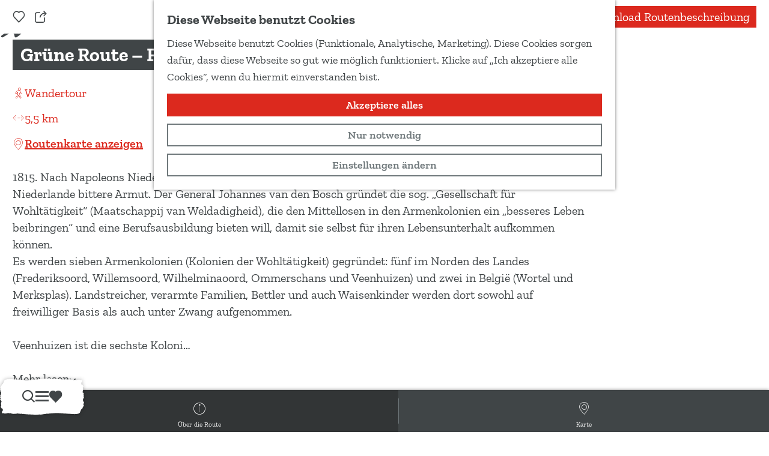

--- FILE ---
content_type: text/html; charset=UTF-8
request_url: https://www.besuchdrenthe.de/radfahren-wandern/routen/3220528914/grune-route-fochteloerveen
body_size: 35456
content:
<!DOCTYPE html>


    
<html lang="de">
<head>
    <meta charset="utf-8">
    <meta http-equiv="X-UA-Compatible" content="IE=edge">
    <meta name="viewport" content="width=device-width, initial-scale=1.0">
    <meta name="theme-color" content="#48585c">
    <meta name="msvalidate.01" content="0165B6DFBFDC76DB95E5AD1E4C980388" />
    <meta name="facebook-domain-verification" content="6tu7lhsfxw090pm03izs3cmfeac3fs"/>
    <title>Grüne Route – Fochteloërveen | Drenthe</title>

                                            <script>
                window.dataLayer = window.dataLayer || [];
                function gtag(){dataLayer.push(arguments);}

                gtag('consent', 'default', {
                    'ad_personalization': 'denied',
                    'ad_storage': 'denied',
                    'ad_user_data': 'denied',
                    'analytics_storage': 'denied',
                    'functionality_storage': 'denied',
                    'personalization_storage': 'denied',
                    'security_storage': 'granted',
                    'wait_for_update': 500
                });
                gtag('set', 'ads_data_redaction', true);
            </script>
                                    <!-- Google Tag Manager -->
            <script>(function(w,d,s,l,i){w[l]=w[l]||[];w[l].push(
                    {'gtm.start': new Date().getTime(),event:'gtm.js'}
                );var f=d.getElementsByTagName(s)[0],
                    j=d.createElement(s),dl=l!='dataLayer'?'&l='+l:'';j.async=true;j.src=
                    'https://www.googletagmanager.com/gtm.js?id='+i+dl;f.parentNode.insertBefore(j,f);
                })(window,document,'script','dataLayer','GTM-NZGX5GD');
            </script>
            <!-- End Google Tag Manager -->
                                

                        <link rel="alternate" href="https://www.besuchdrenthe.de/radfahren-wandern/routen/3220528914/grune-route-fochteloerveen" hreflang="de"/>
            <link rel="alternate" href="https://www.drenthe.nl/fietsen-wandelen/routes/3220528914/fochteloerveenroute-veenhuizen" hreflang="nl"/>
            <link rel="alternate" href="https://www.visitdrenthe.com/cycling-walking/routes/3220528914/green-route-fochteloerveen-walk-veenhuizen" hreflang="en"/>
        
            

    <link rel="canonical" href="https://www.besuchdrenthe.de/radfahren-wandern/routen/3220528914/grune-route-fochteloerveen" />



            <meta name="description" content="Zwei Jahrhunderte Geschichte, die Sie auf einer der Wanderrouten durch Veenhuizen mit eigenen Augen sehen können.
Die Wanderroute folgt teilweise unbefestigten Pfaden. Wir empfehlen Ihnen daher, gute, wasserdichte Schuhe zu tragen.">
                <meta name="keywords" content="Veenhuizen, Wandern, Fochteloërveen">
    
                                <meta property="og:title" content="Grüne Route – Fochteloërveen" />
                                <meta property="og:description" content="Zwei Jahrhunderte Geschichte, die Sie auf einer der Wanderrouten durch Veenhuizen mit eigenen Augen sehen können.
Die Wanderroute folgt teilweise unbefestigten Pfaden. Wir empfehlen Ihnen daher, gute, wasserdichte Schuhe zu tragen." />
                                <meta property="og:url" content="https://www.besuchdrenthe.de/radfahren-wandern/routen/3220528914/grune-route-fochteloerveen" />
                                <meta property="og:type" content="website" />
                                                <meta property="og:image" content="https://assets.plaece.nl/thumb/geleGvR_59XnBY1WO4Ke1FtLCcXP4m8-E7zNS0XNFjE/resizing_type:fit/width:650/height:366/gravity:sm/aHR0cHM6Ly9hc3NldHMucGxhZWNlLm5sL29kcC1kcmVudGhlL2ltYWdlL3dpbGhlbG1pbmFib29tLXZlZW5odWl6ZW5fNzA3ODE2OTUyLmpwZWc.jpeg" />
                                                            <meta property="og:image" content="https://assets.plaece.nl/thumb/3GBHT7154WHwIQwg9w4Gr6pauBReZPVG2fak6WYpkes/resizing_type:fit/width:650/height:366/gravity:sm/aHR0cHM6Ly9hc3NldHMucGxhZWNlLm5sL29kcC1kcmVudGhlL2ltYWdlL2dldmFuZ2VuaXNtdXNldW1fMjE3MTYzNjcwOC5qcGVn.jpeg" />
                                                            <meta property="og:image" content="https://assets.plaece.nl/thumb/j6DdMplztQjXZZ5bQpQuB7XOFzen5E6sVQOZqIQfaMw/resizing_type:fit/width:650/height:366/gravity:sm/aHR0cHM6Ly9hc3NldHMucGxhZWNlLm5sL29kcC1kcmVudGhlL2ltYWdlL2VsZWt0cmljaXRlaXRzY2VudHJhbGUtdmVlbmh1aXplbi1saWdnZW5kXzM0ODQ1MzI4NjUuanBlZw.jpeg" />
                                                            <meta property="og:image" content="https://assets.plaece.nl/thumb/5h9MSvSvBHHFCimtPZXhEfyJ-2iFyLmTxlgMcOHiwwk/resizing_type:fit/width:650/height:366/gravity:sm/aHR0cHM6Ly9hc3NldHMucGxhZWNlLm5sL29kcC1kcmVudGhlL2ltYWdlL2tlcmstZW4tdm9vcm1hbGlnZS1wYXN0b3JpZS12ZWVuaHVpemVuLWtsZWluXzk2ODkyNzQyMS5qcGVn.jpeg" />
                                                            <meta property="og:image" content="https://assets.plaece.nl/thumb/Dl81iwMjdiiqkLGwfIzTnV4UHVHbx15j4KUtgRiprXc/resizing_type:fit/width:650/height:366/gravity:sm/aHR0cHM6Ly9hc3NldHMucGxhZWNlLm5sL29kcC1kcmVudGhlL2ltYWdlL3JrLWtlcmstdmVlbmh1aXplbi1rbGVpbl8yMDIxMDEwMTQzLmpwZWc.jpeg" />
                        

                                <meta name="twitter:card" content="summary" />
                                <meta name="twitter:title" content="Grüne Route – Fochteloërveen" />
                                <meta name="twitter:description" content="Zwei Jahrhunderte Geschichte, die Sie auf einer der Wanderrouten durch Veenhuizen mit eigenen Augen sehen können.
Die Wanderroute folgt teilweise unbefestigten Pfaden. Wir empfehlen Ihnen daher, gute, wasserdichte Schuhe zu tragen." />
            






    
            <meta name="application-name" content="Marketing Drenthe"/>
    <meta name="msapplication-TileColor" content="#dc291e"/>
    
<link rel="apple-touch-icon" sizes="57x57" href="/build/assets/favicons/general/apple-touch-icon-57x57.png"/>
<link rel="apple-touch-icon" sizes="114x114" href="/build/assets/favicons/general/apple-touch-icon-114x114.dd5b74194aeb6b9d0da0.png"/>
<link rel="apple-touch-icon" sizes="72x72" href="/build/assets/favicons/general/apple-touch-icon-72x72.49ce26e40bbdeb59b0cd.png"/>
<link rel="apple-touch-icon" sizes="144x144" href="/build/assets/favicons/general/apple-touch-icon-144x144.c9a1f360f44211254fff.png"/>
<link rel="apple-touch-icon" sizes="60x60" href="/build/assets/favicons/general/apple-touch-icon-60x60.7ea11ba703bcdcc6ca1a.png"/>
<link rel="apple-touch-icon" sizes="120x120" href="/build/assets/favicons/general/apple-touch-icon-120x120.beb4d90f4c2456f56aa0.png"/>
<link rel="apple-touch-icon" sizes="76x76" href="/build/assets/favicons/general/apple-touch-icon-76x76.489a24f9a0847ec00c8b.png"/>
<link rel="apple-touch-icon" sizes="152x152" href="/build/assets/favicons/general/apple-touch-icon-152x152.1a23724ba0a3ef2fd73f.png"/>
<link rel="icon" type="image/png" sizes="196x196" href="/build/assets/favicons/general/favicon-196x196.2bf27971bcf446443325.png"/>
<link rel="icon" type="image/png" sizes="96x96" href="/build/assets/favicons/general/favicon-96x96.5df1f1155f11331ce3d0.png"/>
<link rel="icon" type="image/png" sizes="32x32" href="/build/assets/favicons/general/favicon-32x32.e211e6d2efe27d28daa3.png"/>
<link rel="icon" type="image/png" sizes="16x16" href="/build/assets/favicons/general/favicon-16x16.db8d2d78eec4e9ac7d7e.png"/>
<link rel="icon" type="image/png" sizes="128x128" href="/build/assets/favicons/general/favicon-128.a545a353f0782487725f.png"/>
<meta name="msapplication-TileImage" content="/build/assets/favicons/general/mstile-144x144.c9a1f360f44211254fff.png"/>
<meta name="msapplication-square70x70logo" content="/build/assets/favicons/general/mstile-70x70.a545a353f0782487725f.png"/>
<meta name="msapplication-square150x150logo" content="/build/assets/favicons/general/mstile-150x150.bdba5214d086d3404fe9.png"/>
<meta name="msapplication-wide310x150logo" content="/build/assets/favicons/general/mstile-310x150.66c1bba7313f36f34893.png"/>
<meta name="msapplication-square310x310logo" content="/build/assets/favicons/general/mstile-310x310.8a413f57c7eb2d0f30fa.png"/>


        <link rel="preload" href="/build/assets/zilla-slab-v11-latin-700.a5380236c11851b62c95.woff2" as="font" type="font/woff2" crossorigin>
    <link rel="preload" href="/build/assets/zilla-slab-v11-latin-regular.bfc87e8a8c3518361d70.woff2" as="font" type="font/woff2" crossorigin>

                    <link rel="stylesheet" href="/build/main.d3eb015afe354d13864d.css">
        <link rel="stylesheet" href="/build/style-print.c5cdb5efb0ffdd5b6849.css" media="print">
    

        <script>
    var odpClientApi = 'https\u003A\/\/www.besuchdrenthe.de\/_client\/odp\/api';
    var clientFavorites = 'https\u003A\/\/www.besuchdrenthe.de\/_client\/favorite';
</script>

<script src="/build/runtime.9c7d341cc46069965270.bundle.js" defer></script>
<script src="/build/main.fe84c07874ecc668663f.bundle.js" defer></script>


        
    <script src="https://cdnjs.cloudflare.com/ajax/libs/jquery/2.1.4/jquery.min.js"
            integrity="sha512-AFwxAkWdvxRd9qhYYp1qbeRZj6/iTNmJ2GFwcxsMOzwwTaRwz2a/2TX225Ebcj3whXte1WGQb38cXE5j7ZQw3g=="
            crossorigin="anonymous" referrerpolicy="no-referrer"></script>
</head>

<body class="body--theme-default odp-detail-page odp-detail-page--has-media" data-ga-value=3220528914                                                     data-has-no-pageparts="true"
             data-instant-intensity="viewport" data-cookie-bundle-enabled="true">
                                                    <!-- Google Tag Manager (noscript) -->
            <noscript>
                <iframe src="https://www.googletagmanager.com/ns.html?id=GTM-NZGX5GD"
                    height="0" width="0" style="display:none;visibility:hidden"></iframe>
            </noscript>
            <!-- End Google Tag Manager (noscript) -->
                        

                
    <header id="main-header" class="main-header navigation-is-closed container-padding">
        <a href="#main" class="header__skiplink">Direkt zum Hauptinhalt</a>
                                        <a href="/home" class="main-header__logo">
            <img src="/build/assets/general/logo.51b1fdb75205be7b716b.svg"
                    alt="Drenthe Logo"
                    class="main-header__logo__img">
            <span class="sr-only">Gehen Sie zur Homepage</span>
        </a>
    
                                        <nav id="main-nav" class="main-header__nav main-nav" aria-label="Primär">
        <ul class="menu">
                                                                                                <li class="main-nav__parent-wrapper main-nav__parent-wrapper--has-children" data-a11y="close">
                                                    <a href="/natur-nationalparks" class="main-nav__link main-nav__link-parent main-nav__link--has-children     main-nav-parent-link__theme--default"
            aria-haspopup="true" aria-expanded="false" aria-controls="menu__children-190"            
            
        >
                    <span class="main-nav__link-title button-content--reset">Natur &amp; Nationalparks</span>
                                                                        </a>
                                                            <div id="190" class="menu__children list--reset">
                                        <ul class="menu__children--highlight list--reset" style="--menu-tip: 'Tip';">
                                                        <li class="main-nav__child-wrapper main-nav-child__theme--highlight">
            <a href="/blogs/5x-schottische-hochlandrinder-spotten" class="main-nav__link main-nav__link-child   main-nav__link--has-media   main-nav-child-link__theme--highlight"
                        
            
        >
                    <span class="main-nav__link-title button-content--reset">5x Schottische Hochlandrinder sichten</span>
                                                                                                                                                                                <picture class="img__wrapper img--theme-default main-nav__link-image button-content--reset" >
                                                                                                                                <source type="image/webp" srcset="https://assets.plaece.nl/thumb/rXvYMKj8Yo6ceGfMIKsBrM65afSr9KBjdR8Fca-4ciI/resizing_type:fit/width:960/height:0/gravity:sm/enlarge:0/aHR0cHM6Ly9hc3NldHMucGxhZWNlLm5sL2t1bWEtZHJlbnRoZW5sL3VwbG9hZHMvbWVkaWEvNjc4YTMwZjQ2NGZiYy9zY2hvdHNlLWhvb2dsYW5kZXIuanBn.webp">
                                                                <source srcset="https://assets.plaece.nl/thumb/I5ZFcEdmTt50m4_0Y4GAyOozDrSdvrvtnJbBihQmrs0/resizing_type:fit/width:960/height:0/gravity:sm/enlarge:0/aHR0cHM6Ly9hc3NldHMucGxhZWNlLm5sL2t1bWEtZHJlbnRoZW5sL3VwbG9hZHMvbWVkaWEvNjc4YTMwZjQ2NGZiYy9zY2hvdHNlLWhvb2dsYW5kZXIuanBn.jpg">
                                <img src="https://assets.plaece.nl/thumb/I5ZFcEdmTt50m4_0Y4GAyOozDrSdvrvtnJbBihQmrs0/resizing_type:fit/width:960/height:0/gravity:sm/enlarge:0/aHR0cHM6Ly9hc3NldHMucGxhZWNlLm5sL2t1bWEtZHJlbnRoZW5sL3VwbG9hZHMvbWVkaWEvNjc4YTMwZjQ2NGZiYy9zY2hvdHNlLWhvb2dsYW5kZXIuanBn.jpg"
                    class="img__main " alt="Nahaufnahme des Kopfes eines Schottischen Hochlandrindes mit Hörnern." loading="lazy"
                        >
            </picture>
            </a>
        </li>
                                                            <li class="main-nav__child-wrapper main-nav-child__theme--highlight">
            <a href="/blogs/5x-frische-luft-schnappen" class="main-nav__link main-nav__link-child   main-nav__link--has-media   main-nav-child-link__theme--highlight"
                        
            
        >
                    <span class="main-nav__link-title button-content--reset">5x frische Luft schnappen</span>
                                                                                                                                                                                <picture class="img__wrapper img--theme-default main-nav__link-image button-content--reset" data-copyright="&copy; Matthias Groeneveld">
                                                                                                                                <source type="image/webp" srcset="https://assets.plaece.nl/thumb/tB4sxR7Z3wDlWxpdH0Pt4V7f1Pfo-rZZlmPdps1nQLs/resizing_type:fit/width:960/height:0/gravity:sm/enlarge:0/aHR0cHM6Ly9hc3NldHMucGxhZWNlLm5sL2t1bWEtZHJlbnRoZW5sL3VwbG9hZHMvbWVkaWEvNjkxYzk3MTM4MmJhMC9wZXhlbHMtbWF0dGhpYXNncm9lbmV2ZWxkLTMwNTAyMDcwLmpwZw.webp">
                                                                <source srcset="https://assets.plaece.nl/thumb/ckMZ-VqbRjV9WndNuzqYq8lhqydYGzhJf2lCX5afXqY/resizing_type:fit/width:960/height:0/gravity:sm/enlarge:0/aHR0cHM6Ly9hc3NldHMucGxhZWNlLm5sL2t1bWEtZHJlbnRoZW5sL3VwbG9hZHMvbWVkaWEvNjkxYzk3MTM4MmJhMC9wZXhlbHMtbWF0dGhpYXNncm9lbmV2ZWxkLTMwNTAyMDcwLmpwZw.jpg">
                                <img src="https://assets.plaece.nl/thumb/ckMZ-VqbRjV9WndNuzqYq8lhqydYGzhJf2lCX5afXqY/resizing_type:fit/width:960/height:0/gravity:sm/enlarge:0/aHR0cHM6Ly9hc3NldHMucGxhZWNlLm5sL2t1bWEtZHJlbnRoZW5sL3VwbG9hZHMvbWVkaWEvNjkxYzk3MTM4MmJhMC9wZXhlbHMtbWF0dGhpYXNncm9lbmV2ZWxkLTMwNTAyMDcwLmpwZw.jpg"
                    class="img__main " alt="Dwingelderveld in Winter" loading="lazy"
                        >
            </picture>
            </a>
        </li>
                                        </ul>
                    </div>
                    </li>
                                    <li class="main-nav__parent-wrapper main-nav__parent-wrapper--has-children" data-a11y="close">
                                                    <a href="/radfahren-wandern" class="main-nav__link main-nav__link-parent main-nav__link--has-children     main-nav-parent-link__theme--default"
            aria-haspopup="true" aria-expanded="false" aria-controls="menu__children-172"            
            
        >
                    <span class="main-nav__link-title button-content--reset">Radfahren &amp; Wandern</span>
                                                                        </a>
                                                            <div id="172" class="menu__children list--reset">
                            <ul class="menu__children--default list--reset">
                                                        <li class="main-nav__child-wrapper main-nav-child__theme--default">
            <a href="/radfahren-wandern/radfahren" class="main-nav__link main-nav__link-child      main-nav-child-link__theme--default"
                        
            
        >
                    <span class="main-nav__link-title button-content--reset">Radfahren</span>
                                                                        </a>
        </li>
                                                            <li class="main-nav__child-wrapper main-nav-child__theme--default">
            <a href="/radfahren-wandern/wandern" class="main-nav__link main-nav__link-child      main-nav-child-link__theme--default"
                        
            
        >
                    <span class="main-nav__link-title button-content--reset">Wandern</span>
                                                                        </a>
        </li>
                                                            <li class="main-nav__child-wrapper main-nav-child__theme--default">
            <a href="/radfahren-wandern/routen" class="main-nav__link main-nav__link-child      main-nav-child-link__theme--default"
                        
            
        >
                    <span class="main-nav__link-title button-content--reset">Routen</span>
                                                                        </a>
        </li>
                                        </ul>
                                        <ul class="menu__children--highlight list--reset" style="--menu-tip: 'Tip';">
                                                        <li class="main-nav__child-wrapper main-nav-child__theme--highlight">
            <a href="/blogs/5x-schone-radtouren-in-drenthe" class="main-nav__link main-nav__link-child   main-nav__link--has-media   main-nav-child-link__theme--highlight"
                        
            
        >
                    <span class="main-nav__link-title button-content--reset">5x schöne Radtouren in Drenthe</span>
                                                                                                                                                                                <picture class="img__wrapper img--theme-default main-nav__link-image button-content--reset" data-copyright="&copy; Sjoerd &amp; Cuno">
                                                                                                                                <source type="image/webp" srcset="https://assets.plaece.nl/thumb/xte8MFGcCfGO9AcunXBi_q19bgMuk0kPGXVeCQRUplA/resizing_type:fit/width:960/height:0/gravity:sm/enlarge:0/aHR0cHM6Ly9hc3NldHMucGxhZWNlLm5sL2t1bWEtZHJlbnRoZW5sL3VwbG9hZHMvbWVkaWEvNjQxYzRhNmNhY2E3Mi9iYXJnZXJ2ZWVuLWYta2xlaW4uanBn.webp">
                                                                <source srcset="https://assets.plaece.nl/thumb/mKseNChPBbPr3XYxTHEQX_-_2SArfd2TNdye02nL6gA/resizing_type:fit/width:960/height:0/gravity:sm/enlarge:0/aHR0cHM6Ly9hc3NldHMucGxhZWNlLm5sL2t1bWEtZHJlbnRoZW5sL3VwbG9hZHMvbWVkaWEvNjQxYzRhNmNhY2E3Mi9iYXJnZXJ2ZWVuLWYta2xlaW4uanBn.jpg">
                                <img src="https://assets.plaece.nl/thumb/mKseNChPBbPr3XYxTHEQX_-_2SArfd2TNdye02nL6gA/resizing_type:fit/width:960/height:0/gravity:sm/enlarge:0/aHR0cHM6Ly9hc3NldHMucGxhZWNlLm5sL2t1bWEtZHJlbnRoZW5sL3VwbG9hZHMvbWVkaWEvNjQxYzRhNmNhY2E3Mi9iYXJnZXJ2ZWVuLWYta2xlaW4uanBn.jpg"
                    class="img__main " alt="" loading="lazy"
                        >
            </picture>
            </a>
        </li>
                                                            <li class="main-nav__child-wrapper main-nav-child__theme--highlight">
            <a href="/blogs/der-bijvoetpad-und-andere-schone-drenther-wanderwege" class="main-nav__link main-nav__link-child   main-nav__link--has-media   main-nav-child-link__theme--highlight"
                        
            
        >
                    <span class="main-nav__link-title button-content--reset">Bijvoetpad und andere schöne Wanderwege</span>
                                                                                                                                                                                <picture class="img__wrapper img--theme-default main-nav__link-image button-content--reset" >
                                                                                                                                <source type="image/webp" srcset="https://assets.plaece.nl/thumb/YC1fJIQ4o6m4R9DfIh64PFX7rHyKFYrBPuTLv7ht_wU/resizing_type:fit/width:960/height:0/gravity:sm/enlarge:0/aHR0cHM6Ly9hc3NldHMucGxhZWNlLm5sL2t1bWEtZHJlbnRoZW5sL3VwbG9hZHMvbWVkaWEvNjg5NWI0NzczNDQ1MS9vbnR3ZXJwLXpvbmRlci10aXRlbC05LnBuZw.webp">
                                                                <source srcset="https://assets.plaece.nl/thumb/Wo0W-EoE8aqH2dKbn7hDzYQUf2j_0KrB4_mU4iPKCPs/resizing_type:fit/width:960/height:0/gravity:sm/enlarge:0/aHR0cHM6Ly9hc3NldHMucGxhZWNlLm5sL2t1bWEtZHJlbnRoZW5sL3VwbG9hZHMvbWVkaWEvNjg5NWI0NzczNDQ1MS9vbnR3ZXJwLXpvbmRlci10aXRlbC05LnBuZw.png">
                                <img src="https://assets.plaece.nl/thumb/Wo0W-EoE8aqH2dKbn7hDzYQUf2j_0KrB4_mU4iPKCPs/resizing_type:fit/width:960/height:0/gravity:sm/enlarge:0/aHR0cHM6Ly9hc3NldHMucGxhZWNlLm5sL2t1bWEtZHJlbnRoZW5sL3VwbG9hZHMvbWVkaWEvNjg5NWI0NzczNDQ1MS9vbnR3ZXJwLXpvbmRlci10aXRlbC05LnBuZw.png"
                    class="img__main " alt="Der Wolfspfad ist eine abenteuerliche Route durch dunkle Wälder, über Heidelandschaften und über Holzbrücken. Hunde sind willkommen, solange sie an der Leine geführt werden." loading="lazy"
                        >
            </picture>
            </a>
        </li>
                                        </ul>
                    </div>
                    </li>
                                    <li class="main-nav__parent-wrapper main-nav__parent-wrapper--has-children" data-a11y="close">
                                                    <a href="/kultur-naturerbe" class="main-nav__link main-nav__link-parent main-nav__link--has-children     main-nav-parent-link__theme--default"
            aria-haspopup="true" aria-expanded="false" aria-controls="menu__children-184"            
            
        >
                    <span class="main-nav__link-title button-content--reset">Kultur &amp; Naturerbe</span>
                                                                        </a>
                                                            <div id="184" class="menu__children list--reset">
                            <ul class="menu__children--default list--reset">
                                                        <li class="main-nav__child-wrapper main-nav-child__theme--default">
            <a href="/kultur-naturerbe/hunengraber" class="main-nav__link main-nav__link-child      main-nav-child-link__theme--default"
                        
            
        >
                    <span class="main-nav__link-title button-content--reset">Hünengräber</span>
                                                                        </a>
        </li>
                                                            <li class="main-nav__child-wrapper main-nav-child__theme--default">
            <a href="/kultur-naturerbe/van-gogh-in-drenthe" class="main-nav__link main-nav__link-child      main-nav-child-link__theme--default"
                        
            
        >
                    <span class="main-nav__link-title button-content--reset">Van Gogh in Drenthe</span>
                                                                        </a>
        </li>
                                                            <li class="main-nav__child-wrapper main-nav-child__theme--default">
            <a href="/kultur-naturerbe/museen" class="main-nav__link main-nav__link-child      main-nav-child-link__theme--default"
                        
            
        >
                    <span class="main-nav__link-title button-content--reset">Museen</span>
                                                                        </a>
        </li>
                                                            <li class="main-nav__child-wrapper main-nav-child__theme--default">
            <a href="/kultur-naturerbe/armenkolonien" class="main-nav__link main-nav__link-child      main-nav-child-link__theme--default"
                        
            
        >
                    <span class="main-nav__link-title button-content--reset">Armenkolonien</span>
                                                                        </a>
        </li>
                                        </ul>
                                        <ul class="menu__children--highlight list--reset" style="--menu-tip: 'Tip';">
                                                        <li class="main-nav__child-wrapper main-nav-child__theme--highlight">
            <a href="/blogs/5x-van-gogh-gemalde-mit-drenther-motiven" class="main-nav__link main-nav__link-child   main-nav__link--has-media   main-nav-child-link__theme--highlight"
                        
            
        >
                    <span class="main-nav__link-title button-content--reset">5x Van Gogh-Gemälde mit Drenther Motiven</span>
                                                                                                                                                                                <picture class="img__wrapper img--theme-default main-nav__link-image button-content--reset" >
                                                                                                                                <source type="image/webp" srcset="https://assets.plaece.nl/thumb/JgYLq41cF484t30Mt3d90P7_UThvSvMljEmIEvWV3wY/resizing_type:fit/width:960/height:0/gravity:sm/enlarge:0/aHR0cHM6Ly9hc3NldHMucGxhZWNlLm5sL2t1bWEtZHJlbnRoZW5sL3VwbG9hZHMvbWVkaWEvNjQxZDZlYjk3MzQwZS9tYXJrZXRpbmctZHJlbnRoZS12YW4tZ29naC1kYWctMi0xMy1vZi0xOS5qcGc.webp">
                                                                <source srcset="https://assets.plaece.nl/thumb/4x36ZZowKRnoDBAwEQAMesLrBWLdvKe83XDk85qyrFU/resizing_type:fit/width:960/height:0/gravity:sm/enlarge:0/aHR0cHM6Ly9hc3NldHMucGxhZWNlLm5sL2t1bWEtZHJlbnRoZW5sL3VwbG9hZHMvbWVkaWEvNjQxZDZlYjk3MzQwZS9tYXJrZXRpbmctZHJlbnRoZS12YW4tZ29naC1kYWctMi0xMy1vZi0xOS5qcGc.jpg">
                                <img src="https://assets.plaece.nl/thumb/4x36ZZowKRnoDBAwEQAMesLrBWLdvKe83XDk85qyrFU/resizing_type:fit/width:960/height:0/gravity:sm/enlarge:0/aHR0cHM6Ly9hc3NldHMucGxhZWNlLm5sL2t1bWEtZHJlbnRoZW5sL3VwbG9hZHMvbWVkaWEvNjQxZDZlYjk3MzQwZS9tYXJrZXRpbmctZHJlbnRoZS12YW4tZ29naC1kYWctMi0xMy1vZi0xOS5qcGc.jpg"
                    class="img__main " alt="" loading="lazy"
                        >
            </picture>
            </a>
        </li>
                                                            <li class="main-nav__child-wrapper main-nav-child__theme--highlight">
            <a href="/blogs/5-tipps-museen-fur-kinder" class="main-nav__link main-nav__link-child   main-nav__link--has-media   main-nav-child-link__theme--highlight"
                        
            
        >
                    <span class="main-nav__link-title button-content--reset">5 Tipps: Museen für Kinder</span>
                                                                                                                                                                                <picture class="img__wrapper img--theme-default main-nav__link-image button-content--reset" data-copyright="&copy; Sake Elzinga">
                                                                                                                                <source type="image/webp" srcset="https://assets.plaece.nl/thumb/Ad3kReADmOK0dNf4THV6k6s80CjceTxxlkgrd0E4Y18/resizing_type:fit/width:960/height:0/gravity:sm/enlarge:0/aHR0cHM6Ly9hc3NldHMucGxhZWNlLm5sL2t1bWEtZHJlbnRoZW5sL3VwbG9hZHMvbWVkaWEvNjc4ZTRkYjFiOGQ5MS9zZTIwMjQwOTIwLWRtLWxhYi0zOS5qcGc.webp">
                                                                <source srcset="https://assets.plaece.nl/thumb/H4fN7eLHfdJl5ADAGijCFZUC-Q4LO3jTP4GwLUcupnM/resizing_type:fit/width:960/height:0/gravity:sm/enlarge:0/aHR0cHM6Ly9hc3NldHMucGxhZWNlLm5sL2t1bWEtZHJlbnRoZW5sL3VwbG9hZHMvbWVkaWEvNjc4ZTRkYjFiOGQ5MS9zZTIwMjQwOTIwLWRtLWxhYi0zOS5qcGc.jpg">
                                <img src="https://assets.plaece.nl/thumb/H4fN7eLHfdJl5ADAGijCFZUC-Q4LO3jTP4GwLUcupnM/resizing_type:fit/width:960/height:0/gravity:sm/enlarge:0/aHR0cHM6Ly9hc3NldHMucGxhZWNlLm5sL2t1bWEtZHJlbnRoZW5sL3VwbG9hZHMvbWVkaWEvNjc4ZTRkYjFiOGQ5MS9zZTIwMjQwOTIwLWRtLWxhYi0zOS5qcGc.jpg"
                    class="img__main " alt="Eine Frau schaut sich mit ihren zwei Enkelkindern Exponate im Museum an." loading="lazy"
                        >
            </picture>
            </a>
        </li>
                                        </ul>
                    </div>
                    </li>
                                    <li class="main-nav__parent-wrapper main-nav__parent-wrapper--has-children" data-a11y="close">
                                                    <a href="/unternehmenunderleben" class="main-nav__link main-nav__link-parent main-nav__link--has-children     main-nav-parent-link__theme--default"
            aria-haspopup="true" aria-expanded="false" aria-controls="menu__children-35"            
            
        >
                    <span class="main-nav__link-title button-content--reset">Unternehmen &amp; Erleben</span>
                                                                        </a>
                                                            <div id="35" class="menu__children list--reset">
                            <ul class="menu__children--default list--reset">
                                                        <li class="main-nav__child-wrapper main-nav-child__theme--default">
            <a href="/unternehmenunderleben/drenthemitkindern" class="main-nav__link main-nav__link-child      main-nav-child-link__theme--default"
                        
            
        >
                    <span class="main-nav__link-title button-content--reset">Drenthe mit Kindern</span>
                                                                        </a>
        </li>
                                                            <li class="main-nav__child-wrapper main-nav-child__theme--default">
            <a href="/unternehmenunderleben/draussen-aktiv" class="main-nav__link main-nav__link-child      main-nav-child-link__theme--default"
                        
            
        >
                    <span class="main-nav__link-title button-content--reset">Draußen aktiv</span>
                                                                        </a>
        </li>
                                                            <li class="main-nav__child-wrapper main-nav-child__theme--default">
            <a href="/unternehmenunderleben/kulinarisch" class="main-nav__link main-nav__link-child      main-nav-child-link__theme--default"
                        
            
        >
                    <span class="main-nav__link-title button-content--reset">Essen &amp; Trinken</span>
                                                                        </a>
        </li>
                                        </ul>
                                        <ul class="menu__children--highlight list--reset" style="--menu-tip: 'Tip';">
                                                        <li class="main-nav__child-wrapper main-nav-child__theme--highlight">
            <a href="/natur-nationalparks/erlebnispfade-und-spielwalder" class="main-nav__link main-nav__link-child   main-nav__link--has-media   main-nav-child-link__theme--highlight"
                        
            
        >
                    <span class="main-nav__link-title button-content--reset">Erlebnispfade und Spielwälder</span>
                                                                                                                                                                                <picture class="img__wrapper img--theme-default main-nav__link-image button-content--reset" >
                                                                                                                                <source type="image/webp" srcset="https://assets.plaece.nl/thumb/ex4g61SYYIX-Zb_y6U7dnmwmlcIKceH48M2KI8uF8_w/resizing_type:fit/width:960/height:0/gravity:sm/enlarge:0/aHR0cHM6Ly9hc3NldHMucGxhZWNlLm5sL2t1bWEtZHJlbnRoZW5sL3VwbG9hZHMvbWVkaWEvNjMxYjAwOGQzYTc2Zi9raW5kZXJlbi1ib29tLWtsZWluLXN0YWFuZC5qcGc.webp">
                                                                <source srcset="https://assets.plaece.nl/thumb/XWzkydbtyGINb1c0SQdABAVQEateBk8yPoaikyAT9kE/resizing_type:fit/width:960/height:0/gravity:sm/enlarge:0/aHR0cHM6Ly9hc3NldHMucGxhZWNlLm5sL2t1bWEtZHJlbnRoZW5sL3VwbG9hZHMvbWVkaWEvNjMxYjAwOGQzYTc2Zi9raW5kZXJlbi1ib29tLWtsZWluLXN0YWFuZC5qcGc.jpg">
                                <img src="https://assets.plaece.nl/thumb/XWzkydbtyGINb1c0SQdABAVQEateBk8yPoaikyAT9kE/resizing_type:fit/width:960/height:0/gravity:sm/enlarge:0/aHR0cHM6Ly9hc3NldHMucGxhZWNlLm5sL2t1bWEtZHJlbnRoZW5sL3VwbG9hZHMvbWVkaWEvNjMxYjAwOGQzYTc2Zi9raW5kZXJlbi1ib29tLWtsZWluLXN0YWFuZC5qcGc.jpg"
                    class="img__main " alt="" loading="lazy"
                        style="object-position: 51.97% 40.02%">
            </picture>
            </a>
        </li>
                                                            <li class="main-nav__child-wrapper main-nav-child__theme--highlight">
            <a href="/blogs/5x-kulinarischer-genuss-a-la-drenthe" class="main-nav__link main-nav__link-child   main-nav__link--has-media   main-nav-child-link__theme--highlight"
                        
            
        >
                    <span class="main-nav__link-title button-content--reset">5x Kulinarisches à la Drenthe</span>
                                                                                                                                                                                <picture class="img__wrapper img--theme-default main-nav__link-image button-content--reset" data-copyright="&copy; De Vlindertuin">
                                                                                                                                <source type="image/webp" srcset="https://assets.plaece.nl/thumb/Wzx_HOHVD7Fxo9Op_aK3GPzc5Asp1GtH-chyhk_0lB4/resizing_type:fit/width:960/height:0/gravity:sm/enlarge:0/aHR0cHM6Ly9hc3NldHMucGxhZWNlLm5sL2t1bWEtZHJlbnRoZW5sL3VwbG9hZHMvbWVkaWEvNjA2NWNhMzRlYzAzNS9yZXN0YXVyYW50LWRlLXZsaW5kZXJ0dWluLWluLXp1aWRsYXJlbi0yLnBuZw.webp">
                                                                <source srcset="https://assets.plaece.nl/thumb/Lxm4b_Z_vx0dIms5-IQOng0Lbi-dLeodHjHsPO_wQxo/resizing_type:fit/width:960/height:0/gravity:sm/enlarge:0/aHR0cHM6Ly9hc3NldHMucGxhZWNlLm5sL2t1bWEtZHJlbnRoZW5sL3VwbG9hZHMvbWVkaWEvNjA2NWNhMzRlYzAzNS9yZXN0YXVyYW50LWRlLXZsaW5kZXJ0dWluLWluLXp1aWRsYXJlbi0yLnBuZw.png">
                                <img src="https://assets.plaece.nl/thumb/Lxm4b_Z_vx0dIms5-IQOng0Lbi-dLeodHjHsPO_wQxo/resizing_type:fit/width:960/height:0/gravity:sm/enlarge:0/aHR0cHM6Ly9hc3NldHMucGxhZWNlLm5sL2t1bWEtZHJlbnRoZW5sL3VwbG9hZHMvbWVkaWEvNjA2NWNhMzRlYzAzNS9yZXN0YXVyYW50LWRlLXZsaW5kZXJ0dWluLWluLXp1aWRsYXJlbi0yLnBuZw.png"
                    class="img__main " alt="De Vlindertuin Zuidlaren" loading="lazy"
                        >
            </picture>
            </a>
        </li>
                                        </ul>
                    </div>
                    </li>
                                    <li class="main-nav__parent-wrapper main-nav__parent-wrapper--has-children" data-a11y="close">
                                                    <a href="/urlaub-in-drenthe" class="main-nav__link main-nav__link-parent main-nav__link--has-children     main-nav-parent-link__theme--default"
            aria-haspopup="true" aria-expanded="false" aria-controls="menu__children-189"            
            
        >
                    <span class="main-nav__link-title button-content--reset">Unterkünfte &amp; Übernachtungen</span>
                                                                        </a>
                                                            <div id="189" class="menu__children list--reset">
                            <ul class="menu__children--default list--reset">
                                                        <li class="main-nav__child-wrapper main-nav-child__theme--default">
            <a href="/urlaub-in-drenthe/campings" class="main-nav__link main-nav__link-child      main-nav-child-link__theme--default"
                        
            
        >
                    <span class="main-nav__link-title button-content--reset">Campingplätze</span>
                                                                        </a>
        </li>
                                                            <li class="main-nav__child-wrapper main-nav-child__theme--default">
            <a href="/urlaub-in-drenthe/ferienparks" class="main-nav__link main-nav__link-child      main-nav-child-link__theme--default"
                        
            
        >
                    <span class="main-nav__link-title button-content--reset">Bungalowparks</span>
                                                                        </a>
        </li>
                                                            <li class="main-nav__child-wrapper main-nav-child__theme--default">
            <a href="/urlaub-in-drenthe/hotels" class="main-nav__link main-nav__link-child      main-nav-child-link__theme--default"
                        
            
        >
                    <span class="main-nav__link-title button-content--reset">Hotels</span>
                                                                        </a>
        </li>
                                                            <li class="main-nav__child-wrapper main-nav-child__theme--default">
            <a href="/urlaub-in-drenthe/ferienhauser" class="main-nav__link main-nav__link-child      main-nav-child-link__theme--default"
                        
            
        >
                    <span class="main-nav__link-title button-content--reset">Ferienhäuser</span>
                                                                        </a>
        </li>
                                                            <li class="main-nav__child-wrapper main-nav-child__theme--default">
            <a href="/urlaub-in-drenthe/bed-breakfasts" class="main-nav__link main-nav__link-child      main-nav-child-link__theme--default"
                        
            
        >
                    <span class="main-nav__link-title button-content--reset">Bed &amp; Breakfasts</span>
                                                                        </a>
        </li>
                                                            <li class="main-nav__child-wrapper main-nav-child__theme--default">
            <a href="/urlaub-in-drenthe/gruppenunterkunfte" class="main-nav__link main-nav__link-child      main-nav-child-link__theme--default"
                        
            
        >
                    <span class="main-nav__link-title button-content--reset">Gruppenunterkunfte</span>
                                                                        </a>
        </li>
                                                            <li class="main-nav__child-wrapper main-nav-child__theme--default">
            <a href="/urlaub-in-drenthe/reisemobilstellplatze" class="main-nav__link main-nav__link-child      main-nav-child-link__theme--default"
                        
            
        >
                    <span class="main-nav__link-title button-content--reset">Wohnmobil-Stellplätze</span>
                                                                        </a>
        </li>
                                        </ul>
                                        <ul class="menu__children--highlight list--reset" style="--menu-tip: 'Tip';">
                                                        <li class="main-nav__child-wrapper main-nav-child__theme--highlight">
            <a href="/blogs/5-x-grossartige-ferienparks" class="main-nav__link main-nav__link-child   main-nav__link--has-media   main-nav-child-link__theme--highlight"
                        
            
        >
                    <span class="main-nav__link-title button-content--reset">5x großartige Ferienparks</span>
                                                                                                                                                                                <picture class="img__wrapper img--theme-default main-nav__link-image button-content--reset" data-copyright="&copy; Hof van Saksen">
                                                                                                                                <source type="image/webp" srcset="https://assets.plaece.nl/thumb/YInJvfXxSV_DIDrMTISNNxhKX5g7rVs4fxAzdyi9u-w/resizing_type:fit/width:960/height:0/gravity:sm/enlarge:0/aHR0cHM6Ly9hc3NldHMucGxhZWNlLm5sL2t1bWEtZHJlbnRoZW5sL3VwbG9hZHMvbWVkaWEvNjkwY2JhODNhM2VmOC9oZXJmc3RvcGhvZnZhbnNha3Nlbi02NzQ4NTQta2xlaW4uanBn.webp">
                                                                <source srcset="https://assets.plaece.nl/thumb/-V78BLcCr7pkXhXoDuoV2R1-IJCzMwG-nTGh1Fj-FAo/resizing_type:fit/width:960/height:0/gravity:sm/enlarge:0/aHR0cHM6Ly9hc3NldHMucGxhZWNlLm5sL2t1bWEtZHJlbnRoZW5sL3VwbG9hZHMvbWVkaWEvNjkwY2JhODNhM2VmOC9oZXJmc3RvcGhvZnZhbnNha3Nlbi02NzQ4NTQta2xlaW4uanBn.jpg">
                                <img src="https://assets.plaece.nl/thumb/-V78BLcCr7pkXhXoDuoV2R1-IJCzMwG-nTGh1Fj-FAo/resizing_type:fit/width:960/height:0/gravity:sm/enlarge:0/aHR0cHM6Ly9hc3NldHMucGxhZWNlLm5sL2t1bWEtZHJlbnRoZW5sL3VwbG9hZHMvbWVkaWEvNjkwY2JhODNhM2VmOC9oZXJmc3RvcGhvZnZhbnNha3Nlbi02NzQ4NTQta2xlaW4uanBn.jpg"
                    class="img__main " alt="Ein Häuschen im Ferienpark Hof van Saksen mit Pilzen." loading="lazy"
                        >
            </picture>
            </a>
        </li>
                                                            <li class="main-nav__child-wrapper main-nav-child__theme--highlight">
            <a href="/blogs/5x-auszeit-in-einem-bed-and-breakfast" class="main-nav__link main-nav__link-child   main-nav__link--has-media   main-nav-child-link__theme--highlight"
                        
            
        >
                    <span class="main-nav__link-title button-content--reset">5x Auszeit in einem Bed and Breakfast</span>
                                                                                                                                                                                <picture class="img__wrapper img--theme-default main-nav__link-image button-content--reset" data-copyright="&copy; B&amp;B bij Boon">
                                                                                                                                <source type="image/webp" srcset="https://assets.plaece.nl/thumb/HNCM6qq9m6wMcBY7Za-wgznOfmGHxeWTzC_osyNvOPE/resizing_type:fit/width:960/height:0/gravity:sm/enlarge:0/aHR0cHM6Ly9hc3NldHMucGxhZWNlLm5sL2t1bWEtZHJlbnRoZW5sL3VwbG9hZHMvbWVkaWEvNjMzZmUxNmNlODQ1Zi9iLWItYmlqLWJvb24ta2xlaW4uanBn.webp">
                                                                <source srcset="https://assets.plaece.nl/thumb/TO1yaau7nNlb7PvHfAoZaiaVtAW_HX8WOr-AaFW-1s0/resizing_type:fit/width:960/height:0/gravity:sm/enlarge:0/aHR0cHM6Ly9hc3NldHMucGxhZWNlLm5sL2t1bWEtZHJlbnRoZW5sL3VwbG9hZHMvbWVkaWEvNjMzZmUxNmNlODQ1Zi9iLWItYmlqLWJvb24ta2xlaW4uanBn.jpg">
                                <img src="https://assets.plaece.nl/thumb/TO1yaau7nNlb7PvHfAoZaiaVtAW_HX8WOr-AaFW-1s0/resizing_type:fit/width:960/height:0/gravity:sm/enlarge:0/aHR0cHM6Ly9hc3NldHMucGxhZWNlLm5sL2t1bWEtZHJlbnRoZW5sL3VwbG9hZHMvbWVkaWEvNjMzZmUxNmNlODQ1Zi9iLWItYmlqLWJvb24ta2xlaW4uanBn.jpg"
                    class="img__main " alt="" loading="lazy"
                        >
            </picture>
            </a>
        </li>
                                        </ul>
                    </div>
                    </li>
                                                                    <li class="main-nav__parent-wrapper main-nav-parent__theme--default">
            <a href="/veranstaltungen-aktivitaten" class="main-nav__link main-nav__link-parent      main-nav-parent-link__theme--default"
                        
            
        >
                    <span class="main-nav__link-title button-content--reset">Events &amp; Aktivitäten</span>
                                                                        </a>
        </li>
                                                                        
                    <li class="main-nav__separator list-item--reset"></li>
                                            <li class="main-nav__parent-wrapper ">
                <a href="/stadte-und-dorfer-in-drenthe" class="main-nav__link main-nav__link-parent
 main-nav-parent-link__theme--default ">
                    <span class="main-nav__link-title button-content--reset">Regionen, dörfer &amp; städte</span>
                </a>
            </li>
                    </ul>
    </nav>

            <ul class="handles">
                                    <li class="handles__item handles__item--language">
                                                <nav class="language-nav" data-a11y="close" aria-labelledby="language-nav-switcher" translate="no">
                            <span id="language-nav-switcher" class="sr-only">
                    Sprache auswählen
                    <span class="sr-only" aria-current="true">Aktuelle Sprache: Deutsch</span>
                </span>
                                        <button class="language-nav__item language-nav__item--de language-nav__active-lang"
                        aria-expanded="false" aria-controls="language-nav__items" aria-haspopup="true"
                        aria-labelledby="language-nav-switcher">
                    <span class="language-nav__text" aria-hidden="true">de</span>
                </button>
                <span class="language-nav__item language-nav__item--de language-nav__active-lang" aria-labelledby="language-nav-switcher">
                    <span class="language-nav__text" aria-hidden="true">de</span>
                </span>
                                        <div id="language-nav__items" class="language-nav__items">
                                                                                                        <a href="https://www.drenthe.nl/fietsen-wandelen/routes/3220528914/fochteloerveenroute-veenhuizen"
                                   class="language-nav__item language-nav__item--nl language-nav__link"
                                   lang="nl" hreflang="nl">
                                                                            <span class="language-nav__text" aria-hidden="true">nl</span>
                                                                                                                <span class="sr-only">Ga naar de Nederlandse pagina</span>
                                                                    </a>
                                                                                                                                                            <a href="https://www.visitdrenthe.com/cycling-walking/routes/3220528914/green-route-fochteloerveen-walk-veenhuizen"
                                   class="language-nav__item language-nav__item--en language-nav__link"
                                   lang="en" hreflang="en">
                                                                            <span class="language-nav__text" aria-hidden="true">en</span>
                                                                                                                <span class="sr-only">Go to the English page</span>
                                                                    </a>
                                                                                        </div>
                    </nav>
    
                    </li>
                                                                                        <li class="handles__item handles__item--search">
                    <a href="/suchen" class="handles__link " >
                        <span class="handles__icon icon-font icon-fill-magnifyglass" aria-hidden="true"></span>
                        <span class="handles__name">Suchen</span>
                    </a>
                </li>
                    
                            <li class="handles__item handles__item--navigation">
                <button class="handles__link handles__link--menu" aria-haspopup="dialog" aria-controls="main-nav"
                        aria-expanded="false">
                    <span class="handles__icon icon-font icon-fill-menu" title="Menü"
                            aria-hidden="true"></span>
                    <span class="handles__name">Menü</span>
                </button>
            </li>
        
                                                                                                                                <li class="handles__item handles__item--favorites">
                    <a href="/favoriten" class="handles__link " >
                        <span class="handles__icon icon-font icon-fill-heart" aria-hidden="true"></span>
                        <span class="handles__count" data-favorite-count="0" aria-describedby="handles-favorites-name" role="status">0</span>
                        <span class="handles__name" id="handles-favorites-name">Favoriten</span>
                    </a>
                </li>
                    
            </ul>
            <div class="main-header__background list-item--reset" aria-hidden="true">
                <div class="main-header__background-wrapper container-fluid">
                    <span class="main-header__background-general"></span>
                    <span class="main-header__background-pattern main-header__background-pattern--1"></span>
                    <span class="main-header__background-pattern main-header__background-pattern--2"></span>
                </div>
            </div>
            </header>

    
        <main id="main">
        
                
            

    <div class="odp-detail-container odp-detail-container--full-mf odp-detail-container--full-mf--route">
        <script type="application/ld+json">{
    "@context": "http://schema.org",
    "name": "Gr\u00fcne Route \u2013 Fochtelo\u00ebrveen",
    "description": "Zwei Jahrhunderte Geschichte, die Sie auf einer der Wanderrouten durch Veenhuizen mit eigenen Augen sehen k\u00f6nnen.\nDie Wanderroute folgt teilweise unbefestigten Pfaden. Wir empfehlen Ihnen daher, gute, wasserdichte Schuhe zu tragen.",
    "image": "https://assets.plaece.nl/odp-drenthe/image/wilhelminaboom-veenhuizen_707816952.jpeg",
    "@type": "Place",
    "address": {
        "@type": "PostalAddress",
        "addressCountry": "NL",
        "postalCode": "9341",
        "streetAddress": "Haulerweg ",
        "addressLocality": "Veenhuizen"
    },
    "geo": {
        "latitude": 53.040995,
        "longitude": 6.387999,
        "@type": "GeoCoordinates"
    }
}</script>
                        <script>
          window.dataLayer = window.dataLayer || [];
          window.dataLayer.push({"categories":["walking-hike"],"city":"Veenhuizen"});
        </script>
    

        
                                            <div class="item-details general-content-fullscreen ">

                        <div class="item__header-actionbar">
                                        <div class="actionbar " data-item-id="101312">
            <hr class="actionbar__hr"/>
            <ul class="actionbar__actions list--reset">                                                                                            <li class="actionbar__action actionbar__action--favorite">            <button class="actionbar__action-link favorite__button button--reset" data-favorite-toggle>
                                    <span class="button-content--reset favorite__content--add">
                        <span class="actionbar__action-icon favorite__add-icon icon-font icon-fill-heart2" title="Zu Favoriten hinzufügen" aria-hidden="true"></span>
                        <span data-ga-category="item-misc" data-ga-action="misc-fav-add" class="actionbar__action-description favorite__add-description" data-ga-label="Grüne Route – Fochteloërveen" aria-hidden="true">Zu Favoriten hinzufügen</span>
                        <span class="sr-only">Zu Favoriten hinzufügen</span>
                    </span>
                                                    <span class="button-content--reset favorite__content--remove">
                        <span class="actionbar__action-icon favorite__remove-icon icon-font icon-fill-heart favorite__content--remove" title="Favorit löschen" aria-hidden="true"></span>
                        <span data-ga-category="item-misc" data-ga-action="misc-fav-remove" class="actionbar__action-description favorite__remove-description favorite__content--remove" data-ga-label="Grüne Route – Fochteloërveen" aria-hidden="true">Favorit löschen</span>
                        <span class="sr-only">Favorit löschen</span>
                    </span>
                            </button>
        </li>    
                                                                                                                                        
                                                </ul>        </div>
    
                            <p class="social__share-wrapper">
        <button class="social__share-button button--reset" data-modal-target="#social-share-dialog" aria-haspopup="dialog">
            <span class="button-content--reset icon-font icon-fill-share1 social__share-button-icon" aria-hidden="true"></span>
            <span class="button-content--reset social__share-button-txt">Teile diese Seite</span>
        </button>
    </p>
    <template id="social-share-dialog">
        <div class="modal__content social__dialog-wrapper">
                        <div class="social-share">
                                                <h3 class="social__share-title">Diese Seite teilen</h3>
                                        <div class="social social__share">
                                                                                                                                            <a href="https://www.facebook.com/sharer.php?u=https://www.besuchdrenthe.de/radfahren-wandern/routen/3220528914/grune-route-fochteloerveen&amp;title=Gr%C3%BCne+Route+%E2%80%93+Fochtelo%C3%ABrveen" onclick="window.open(this.href, 'socialSharePopup',
'width=500,height=500,toolbar=1,resizable=1'); return false;" class="social__link"
                                    data-social="facebook"
                                    data-ga-category="share"
                                    data-ga-label="https%3A%2F%2Fwww.besuchdrenthe.de%2Fradfahren-wandern%2Frouten%2F3220528914%2Fgrune-route-fochteloerveen"
                                    data-ga-action="facebook">
                                                                    <span class="social__icon icon-font icon-fill-facebook"
                                            aria-hidden="true"></span>
                                                                                                    <span class="social__name">Teile auf Facebook</span>
                                                            </a>
                                                                                                                                                        <a href="https://twitter.com/share?text=Gr%C3%BCne+Route+%E2%80%93+Fochtelo%C3%ABrveen&amp;url=https://www.besuchdrenthe.de/radfahren-wandern/routen/3220528914/grune-route-fochteloerveen" onclick="window.open(this.href, 'socialSharePopup',
'width=500,height=500,toolbar=1,resizable=1'); return false;" class="social__link"
                                    data-social="x"
                                    data-ga-category="share"
                                    data-ga-label="https%3A%2F%2Fwww.besuchdrenthe.de%2Fradfahren-wandern%2Frouten%2F3220528914%2Fgrune-route-fochteloerveen"
                                    data-ga-action="x">
                                                                    <span class="social__icon icon-font icon-fill-x"
                                            aria-hidden="true"></span>
                                                                                                    <span class="social__name">Teile auf X</span>
                                                            </a>
                                                                                                                                                        <a href="https://api.whatsapp.com/send?text=Gr%C3%BCne+Route+%E2%80%93+Fochtelo%C3%ABrveen+https://www.besuchdrenthe.de/radfahren-wandern/routen/3220528914/grune-route-fochteloerveen" onclick="window.open(this.href, 'socialSharePopup',
'width=500,height=500,toolbar=1,resizable=1'); return false;" class="social__link"
                                    data-social="whatsapp"
                                    data-ga-category="share"
                                    data-ga-label="https%3A%2F%2Fwww.besuchdrenthe.de%2Fradfahren-wandern%2Frouten%2F3220528914%2Fgrune-route-fochteloerveen"
                                    data-ga-action="whatsapp">
                                                                    <span class="social__icon icon-font icon-fill-whatsapp"
                                            aria-hidden="true"></span>
                                                                                                    <span class="social__name">Teile auf WhatsApp</span>
                                                            </a>
                                                                                                                            </div>
        </div>
    
        </div>
    </template>

    
        <p class="item__header-btn-wrapper">
            <button data-modal-ajax="/de/booklet/route/grune-route-fochteloerveen"
                    class="item__header-btn odp-contact-information__cta-button btn">
                Download Routenbeschreibung
            </button>
        </p>
    </div>

        <ul class="mobile-navigation mobile-navigation--footer mobile-navigation--route">
            <li class="mobile-navigation__item mobile-navigation__item--about mobile-navigation__item--active">
        <button class="mobile-navigation__link button--reset" data-go-to="about">
                        <span class="button-content--reset mobile-navigation__item-icon icon-font icon-fill-info"
                  aria-hidden="true"></span>
            <span class="button-content--reset mobile-navigation__item-text">Über die Route</span>
        </button>
    </li>
                                                    <li class="mobile-navigation__item mobile-navigation__item--map">
                <button id="mobile-navigation-map" class="mobile-navigation__link button--reset" data-go-to="map">
                        <span class="button-content--reset mobile-navigation__item-icon icon-font icon-fill-marker1" aria-hidden="true"></span>
            <span class="button-content--reset mobile-navigation__item-text">Karte</span>
        </button>
    </li>
    </ul>

    <div class="general-content__left item-has-no-files item-has-files-on-mobile">
        <span class="anchor" id="anchor-route-map"></span>
        <h2 class="item-details__heading item-details__heading-route-map">Routenplan</h2>
                                                            
                                                    
        <section class="poi-route-map-wrapper item-map poi-route-map-wrapper--has-locate-control" aria-label="Karte">
                            <span class="anchor" id="item-details__map"></span>
                                        <script src="https://itemwidgetmap.plaece.nl/map.js?apiUrl=https://database.drenthe.nl/api/1.3"></script>
                <div id="route-map" class="map-container map-route ">
                    <a href="#map-skip-route-map" class="leaflet__skiplink">Tabulator-Stops in der Karte überspringen</a>
                </div>
                <span id="map-skip-route-map"></span>
                                        <script>
                                        var ODPmap = new ODP.map('route-map', {"startZoom":10,"locateControl":{"enabled":true,"position":"topleft","icon":["locatecontrol__icon icon-font icon-fill-crosshair"],"label":"Auf Karte anzeigen","notFound":"Dein Standort wurde nicht gefunden"},"minZoom":2,"maxZoom":18,"center":[53.040995,6.387999],"attribution":"Powered by Esri | Esri, HERE, Garmin, USGS, Intermap, INCREMENT P, NRCAN, Esri Japan, METI, Esri China (Hong Kong), NOSTRA, \u00a9 OpenStreetMap contributors, and the GIS User Community","fullscreenControl":true,"vectorLayerName":"51f6c89007954393bbff76b07cf9eaa5","apiKey":"AAPKdb5dd488854749feba4fa6244646a56csAryTFSByVN9QHuzERMnD_n_gPuA1WAwF7pWqkun_gKjPJQ7_E_TzE5TB1Mvb6qb"}),
                        ODProute = new ODP.route(101312, {
                          apiUri: 'https\u003A\/\/www.besuchdrenthe.de\/odp\/api',
                          autoPan: true,
                          polyline: {
                            color: '#0C2A20',
                            weight: 3
                          },
                          popupTemplate: {
                            startPoint: '<h3 class="leaflet-popup-content__text leaflet-popup-content__title">Startpunkt</h3>',
                            endPoint: '<h3 class="leaflet-popup-content__text leaflet-popup-content__title">Endpunkt</h3>'
                          },
                          displayStartPoint: false,
                          displayEndPoint: false,
                          markerColor: {
                            startPoint: 'darkgreen',
                            endPoint: 'red'
                          }
                        });
                    ODPmap.loadRoute(ODProute);
                                        </script>
                                                                            </section>
    
                            <div class="splide__carousel item-carousel">
                            <span class="anchor" id="item-details__carousel"></span>
                        <div class="splide splide__main item-carousel__container"
                    data-splide='{
    "type":"loop",
    "live":false,
    "arrows":true,
    "pagination":false,
    "flickPower":200,
    "destroy": true,
    "video": {
        "autoplay": true,
        "mute": true,
        "playerOptions": {
            "vimeo": {
                "controls": "1"
            },
            "youtube": {
                "controls": "1"
            }
        }
    },
    "soundcloud": {
        "autoplay": true
    },
    "breakpoints": {
        "767": {
         "destroy": false
        }
    },
    "drag":true
        ,"i18n": {
        "prev": "Vorherige Folie"
        ,"next": "Nächste Folie"
        ,"first": "Gehe zur ersten Folie"
        ,"last": "Zur letzten Folie gehen"
        ,"slideX": "Gehe zu Folie %s"
        ,"pageX": "Gehe zu Seite %s"
        ,"play": "Autoplay starten"
        ,"pause": "Autoplay pausieren"
        ,"carousel": "karussell"
        ,"select": "Wählen Sie eine Folie aus, die angezeigt werden soll"
        ,"slide": "folie"
        ,"slideLabel": "%s von %s"
        ,"playVideo": "Video abspielen"
    }
    
}'>
                                                                                            <div class="splide__arrows item-carousel__arrows ">
            <button type="button" class="splide__arrow splide__arrow--prev item-carousel__arrow item-carousel__arrow--prev icon-font icon-fill-chevron-left" data-ga-category="click" data-ga-label="navigation" data-ga-action="prev"></button>
                        <button type="button" class="splide__arrow splide__arrow--next item-carousel__arrow item-carousel__arrow--next icon-font icon-fill-chevron-right" data-ga-category="click" data-ga-label="navigation" data-ga-action="next"></button>
        </div>
    
                                                                        <div class="splide__track item-carousel__track">
                        <ul class="splide__list item-carousel__list">
                                                                                                                                                                                                                                                                                                        <li class="splide__slide item-carousel__item-container file-image">
                                                                                                                                                                                <picture class="img__wrapper img--theme-default item-carousel__item" >
                                                                                                                                <source type="image/webp" srcset="https://assets.plaece.nl/thumb/bUNEzF1GBVtPtyVy2mM3HdyLZCVeHSuBUBbwyt3WdLk/resizing_type:fit/width:960/height:0/gravity:sm/enlarge:0/aHR0cHM6Ly9hc3NldHMucGxhZWNlLm5sL29kcC1kcmVudGhlL2ltYWdlL3dpbGhlbG1pbmFib29tLXZlZW5odWl6ZW5fNzA3ODE2OTUyLmpwZWc.webp" media="(max-width: 500px)">
                                                                <source srcset="https://assets.plaece.nl/thumb/knrks15RwhxRN8-AfdyTuQs6IfF8bLL5wx1679HVuCU/resizing_type:fit/width:960/height:0/gravity:sm/enlarge:0/aHR0cHM6Ly9hc3NldHMucGxhZWNlLm5sL29kcC1kcmVudGhlL2ltYWdlL3dpbGhlbG1pbmFib29tLXZlZW5odWl6ZW5fNzA3ODE2OTUyLmpwZWc.jpeg" media="(max-width: 500px)">
                                                                                                                                <source type="image/webp" srcset="https://assets.plaece.nl/thumb/m5lBQrlkNnNJrfuONhkjHZz77d-78sPWuLYHQYUVGeA/resizing_type:fit/width:1280/height:0/gravity:sm/enlarge:0/aHR0cHM6Ly9hc3NldHMucGxhZWNlLm5sL29kcC1kcmVudGhlL2ltYWdlL3dpbGhlbG1pbmFib29tLXZlZW5odWl6ZW5fNzA3ODE2OTUyLmpwZWc.webp" media="(max-width: 1079px)">
                                                                <source srcset="https://assets.plaece.nl/thumb/BB1X33YMpOpMRt86DYA57rSLkE5LR2ZtbnAKUL7rgmc/resizing_type:fit/width:1280/height:0/gravity:sm/enlarge:0/aHR0cHM6Ly9hc3NldHMucGxhZWNlLm5sL29kcC1kcmVudGhlL2ltYWdlL3dpbGhlbG1pbmFib29tLXZlZW5odWl6ZW5fNzA3ODE2OTUyLmpwZWc.jpeg" media="(max-width: 1079px)">
                                                                                                                                <source type="image/webp" srcset="https://assets.plaece.nl/thumb/qHMwKH9oxAwFolrgXPSxWhJUrB0JJTXPwny6hZSinAA/resizing_type:fit/width:1580/height:0/gravity:sm/enlarge:0/aHR0cHM6Ly9hc3NldHMucGxhZWNlLm5sL29kcC1kcmVudGhlL2ltYWdlL3dpbGhlbG1pbmFib29tLXZlZW5odWl6ZW5fNzA3ODE2OTUyLmpwZWc.webp">
                                                                <source srcset="https://assets.plaece.nl/thumb/EkGcWdGKVufpCWF_NZ8HeU6bzyjS9Ao1kXSzeTlgVKM/resizing_type:fit/width:1580/height:0/gravity:sm/enlarge:0/aHR0cHM6Ly9hc3NldHMucGxhZWNlLm5sL29kcC1kcmVudGhlL2ltYWdlL3dpbGhlbG1pbmFib29tLXZlZW5odWl6ZW5fNzA3ODE2OTUyLmpwZWc.jpeg">
                                <img src="https://assets.plaece.nl/thumb/knrks15RwhxRN8-AfdyTuQs6IfF8bLL5wx1679HVuCU/resizing_type:fit/width:960/height:0/gravity:sm/enlarge:0/aHR0cHM6Ly9hc3NldHMucGxhZWNlLm5sL29kcC1kcmVudGhlL2ltYWdlL3dpbGhlbG1pbmFib29tLXZlZW5odWl6ZW5fNzA3ODE2OTUyLmpwZWc.jpeg"
                    class="img__main " alt="" 
                        style="object-position: 51.41% 69.32%">
            </picture>
                                            </li>
                                                                                                                                                                                                                                                                                                                                                                                                                    <li class="splide__slide item-carousel__item-container file-image">
                                                                                                                                                                                <picture class="img__wrapper img--theme-default item-carousel__item" >
                                                                                                                                <source type="image/webp" srcset="https://assets.plaece.nl/thumb/3JyU2131lvf48u19YijWLgjd9yURaZh2IAZtMxX0olQ/resizing_type:fit/width:960/height:0/gravity:sm/enlarge:0/aHR0cHM6Ly9hc3NldHMucGxhZWNlLm5sL29kcC1kcmVudGhlL2ltYWdlL2dldmFuZ2VuaXNtdXNldW1fMjE3MTYzNjcwOC5qcGVn.webp" media="(max-width: 500px)">
                                                                <source srcset="https://assets.plaece.nl/thumb/XnbNrls3yAj-jatQN7u9Mzy73bo-aJjurqGY4vHzbtI/resizing_type:fit/width:960/height:0/gravity:sm/enlarge:0/aHR0cHM6Ly9hc3NldHMucGxhZWNlLm5sL29kcC1kcmVudGhlL2ltYWdlL2dldmFuZ2VuaXNtdXNldW1fMjE3MTYzNjcwOC5qcGVn.jpeg" media="(max-width: 500px)">
                                                                                                                                <source type="image/webp" srcset="https://assets.plaece.nl/thumb/BZGcHCacTjpSteqSg0ftanfyCBUqsLNPkt1XetOEQMY/resizing_type:fit/width:1280/height:0/gravity:sm/enlarge:0/aHR0cHM6Ly9hc3NldHMucGxhZWNlLm5sL29kcC1kcmVudGhlL2ltYWdlL2dldmFuZ2VuaXNtdXNldW1fMjE3MTYzNjcwOC5qcGVn.webp" media="(max-width: 1079px)">
                                                                <source srcset="https://assets.plaece.nl/thumb/YXmRKFffs_TleEbx_FOSCmb-UenhZAW4xhw8xJGkAY8/resizing_type:fit/width:1280/height:0/gravity:sm/enlarge:0/aHR0cHM6Ly9hc3NldHMucGxhZWNlLm5sL29kcC1kcmVudGhlL2ltYWdlL2dldmFuZ2VuaXNtdXNldW1fMjE3MTYzNjcwOC5qcGVn.jpeg" media="(max-width: 1079px)">
                                                                                                                                <source type="image/webp" srcset="https://assets.plaece.nl/thumb/EINnriR4iheFl3wSpcYQvX9ZM3cwxGxwHjTQSIKcj2o/resizing_type:fit/width:1580/height:0/gravity:sm/enlarge:0/aHR0cHM6Ly9hc3NldHMucGxhZWNlLm5sL29kcC1kcmVudGhlL2ltYWdlL2dldmFuZ2VuaXNtdXNldW1fMjE3MTYzNjcwOC5qcGVn.webp">
                                                                <source srcset="https://assets.plaece.nl/thumb/r8DTWMEeE_WPEPcidvUWT5QjsgF59F2dThWIAa-CEdI/resizing_type:fit/width:1580/height:0/gravity:sm/enlarge:0/aHR0cHM6Ly9hc3NldHMucGxhZWNlLm5sL29kcC1kcmVudGhlL2ltYWdlL2dldmFuZ2VuaXNtdXNldW1fMjE3MTYzNjcwOC5qcGVn.jpeg">
                                <img src="https://assets.plaece.nl/thumb/XnbNrls3yAj-jatQN7u9Mzy73bo-aJjurqGY4vHzbtI/resizing_type:fit/width:960/height:0/gravity:sm/enlarge:0/aHR0cHM6Ly9hc3NldHMucGxhZWNlLm5sL29kcC1kcmVudGhlL2ltYWdlL2dldmFuZ2VuaXNtdXNldW1fMjE3MTYzNjcwOC5qcGVn.jpeg"
                    class="img__main " alt="" loading="lazy"
                        style="object-position: 56.78% 53.24%">
            </picture>
                                            </li>
                                                                                                                                                                                                                                                                                                                                                                                                                    <li class="splide__slide item-carousel__item-container file-image">
                                                                                                                                                                                <picture class="img__wrapper img--theme-default item-carousel__item" >
                                                                                                                                <source type="image/webp" srcset="https://assets.plaece.nl/thumb/lXc2MDkpex6950VrdaxfAtEVzjaXJIuS7wJqERqlpdg/resizing_type:fit/width:960/height:0/gravity:sm/enlarge:0/aHR0cHM6Ly9hc3NldHMucGxhZWNlLm5sL29kcC1kcmVudGhlL2ltYWdlL2VsZWt0cmljaXRlaXRzY2VudHJhbGUtdmVlbmh1aXplbi1saWdnZW5kXzM0ODQ1MzI4NjUuanBlZw.webp" media="(max-width: 500px)">
                                                                <source srcset="https://assets.plaece.nl/thumb/URHLLs8_5qARRDI06sltlxFdNp7TC4D-Zzy-ErtNHQQ/resizing_type:fit/width:960/height:0/gravity:sm/enlarge:0/aHR0cHM6Ly9hc3NldHMucGxhZWNlLm5sL29kcC1kcmVudGhlL2ltYWdlL2VsZWt0cmljaXRlaXRzY2VudHJhbGUtdmVlbmh1aXplbi1saWdnZW5kXzM0ODQ1MzI4NjUuanBlZw.jpeg" media="(max-width: 500px)">
                                                                                                                                <source type="image/webp" srcset="https://assets.plaece.nl/thumb/TdKH40UsI617LvDmM1jxShpvREvWcZbl1DdbZhQDghw/resizing_type:fit/width:1280/height:0/gravity:sm/enlarge:0/aHR0cHM6Ly9hc3NldHMucGxhZWNlLm5sL29kcC1kcmVudGhlL2ltYWdlL2VsZWt0cmljaXRlaXRzY2VudHJhbGUtdmVlbmh1aXplbi1saWdnZW5kXzM0ODQ1MzI4NjUuanBlZw.webp" media="(max-width: 1079px)">
                                                                <source srcset="https://assets.plaece.nl/thumb/y5XYavnQNwuuCmYPnBBaf7bDIh6pCXLwE22pwr5hDxw/resizing_type:fit/width:1280/height:0/gravity:sm/enlarge:0/aHR0cHM6Ly9hc3NldHMucGxhZWNlLm5sL29kcC1kcmVudGhlL2ltYWdlL2VsZWt0cmljaXRlaXRzY2VudHJhbGUtdmVlbmh1aXplbi1saWdnZW5kXzM0ODQ1MzI4NjUuanBlZw.jpeg" media="(max-width: 1079px)">
                                                                                                                                <source type="image/webp" srcset="https://assets.plaece.nl/thumb/PzkrFt0E7Zb9WR31RioOGNSvE2S5cTZ1UNN_9Dag5ls/resizing_type:fit/width:1580/height:0/gravity:sm/enlarge:0/aHR0cHM6Ly9hc3NldHMucGxhZWNlLm5sL29kcC1kcmVudGhlL2ltYWdlL2VsZWt0cmljaXRlaXRzY2VudHJhbGUtdmVlbmh1aXplbi1saWdnZW5kXzM0ODQ1MzI4NjUuanBlZw.webp">
                                                                <source srcset="https://assets.plaece.nl/thumb/eigwA9gbt1KsjXw5I-8dmW_Y0BH_9ZCG-jhjjPw7ePo/resizing_type:fit/width:1580/height:0/gravity:sm/enlarge:0/aHR0cHM6Ly9hc3NldHMucGxhZWNlLm5sL29kcC1kcmVudGhlL2ltYWdlL2VsZWt0cmljaXRlaXRzY2VudHJhbGUtdmVlbmh1aXplbi1saWdnZW5kXzM0ODQ1MzI4NjUuanBlZw.jpeg">
                                <img src="https://assets.plaece.nl/thumb/URHLLs8_5qARRDI06sltlxFdNp7TC4D-Zzy-ErtNHQQ/resizing_type:fit/width:960/height:0/gravity:sm/enlarge:0/aHR0cHM6Ly9hc3NldHMucGxhZWNlLm5sL29kcC1kcmVudGhlL2ltYWdlL2VsZWt0cmljaXRlaXRzY2VudHJhbGUtdmVlbmh1aXplbi1saWdnZW5kXzM0ODQ1MzI4NjUuanBlZw.jpeg"
                    class="img__main " alt="" loading="lazy"
                        style="object-position: 52.99% 59.28%">
            </picture>
                                            </li>
                                                                                                                                                                                                                                                                                                                                                                                                                    <li class="splide__slide item-carousel__item-container file-image">
                                                                                                                                                                                <picture class="img__wrapper img--theme-default item-carousel__item" >
                                                                                                                                <source type="image/webp" srcset="https://assets.plaece.nl/thumb/2Dl9zYndZdlRawbjcRVIZ0k0lv51FiKq80bjYVjhhIg/resizing_type:fit/width:960/height:0/gravity:sm/enlarge:0/aHR0cHM6Ly9hc3NldHMucGxhZWNlLm5sL29kcC1kcmVudGhlL2ltYWdlL2tlcmstZW4tdm9vcm1hbGlnZS1wYXN0b3JpZS12ZWVuaHVpemVuLWtsZWluXzk2ODkyNzQyMS5qcGVn.webp" media="(max-width: 500px)">
                                                                <source srcset="https://assets.plaece.nl/thumb/i6UN2ubQkGo3bepv06YFNFQUImPAYXOCyaGZLSXZt6I/resizing_type:fit/width:960/height:0/gravity:sm/enlarge:0/aHR0cHM6Ly9hc3NldHMucGxhZWNlLm5sL29kcC1kcmVudGhlL2ltYWdlL2tlcmstZW4tdm9vcm1hbGlnZS1wYXN0b3JpZS12ZWVuaHVpemVuLWtsZWluXzk2ODkyNzQyMS5qcGVn.jpeg" media="(max-width: 500px)">
                                                                                                                                <source type="image/webp" srcset="https://assets.plaece.nl/thumb/OHw969txbx0PMN72ZU3RDLN8np65-gEaQ9WE-4oMspw/resizing_type:fit/width:1280/height:0/gravity:sm/enlarge:0/aHR0cHM6Ly9hc3NldHMucGxhZWNlLm5sL29kcC1kcmVudGhlL2ltYWdlL2tlcmstZW4tdm9vcm1hbGlnZS1wYXN0b3JpZS12ZWVuaHVpemVuLWtsZWluXzk2ODkyNzQyMS5qcGVn.webp" media="(max-width: 1079px)">
                                                                <source srcset="https://assets.plaece.nl/thumb/FKDGRtDLJe1eBov-5WwA9Wm_Ki10adFHNb5EwxWG8SY/resizing_type:fit/width:1280/height:0/gravity:sm/enlarge:0/aHR0cHM6Ly9hc3NldHMucGxhZWNlLm5sL29kcC1kcmVudGhlL2ltYWdlL2tlcmstZW4tdm9vcm1hbGlnZS1wYXN0b3JpZS12ZWVuaHVpemVuLWtsZWluXzk2ODkyNzQyMS5qcGVn.jpeg" media="(max-width: 1079px)">
                                                                                                                                <source type="image/webp" srcset="https://assets.plaece.nl/thumb/7TOaMzD4y2VBw_OYF09EkebUmbLzbUG-l5OYXHA2dHc/resizing_type:fit/width:1580/height:0/gravity:sm/enlarge:0/aHR0cHM6Ly9hc3NldHMucGxhZWNlLm5sL29kcC1kcmVudGhlL2ltYWdlL2tlcmstZW4tdm9vcm1hbGlnZS1wYXN0b3JpZS12ZWVuaHVpemVuLWtsZWluXzk2ODkyNzQyMS5qcGVn.webp">
                                                                <source srcset="https://assets.plaece.nl/thumb/a4HfP_8hjIQVYcXQv6_QeSOe89yLoH6KPftWkQNUKoU/resizing_type:fit/width:1580/height:0/gravity:sm/enlarge:0/aHR0cHM6Ly9hc3NldHMucGxhZWNlLm5sL29kcC1kcmVudGhlL2ltYWdlL2tlcmstZW4tdm9vcm1hbGlnZS1wYXN0b3JpZS12ZWVuaHVpemVuLWtsZWluXzk2ODkyNzQyMS5qcGVn.jpeg">
                                <img src="https://assets.plaece.nl/thumb/i6UN2ubQkGo3bepv06YFNFQUImPAYXOCyaGZLSXZt6I/resizing_type:fit/width:960/height:0/gravity:sm/enlarge:0/aHR0cHM6Ly9hc3NldHMucGxhZWNlLm5sL29kcC1kcmVudGhlL2ltYWdlL2tlcmstZW4tdm9vcm1hbGlnZS1wYXN0b3JpZS12ZWVuaHVpemVuLWtsZWluXzk2ODkyNzQyMS5qcGVn.jpeg"
                    class="img__main " alt="" loading="lazy"
                        style="object-position: 42.89% 58.45%">
            </picture>
                                            </li>
                                                                                                                                                                                                                                                                                                                                                                                                                    <li class="splide__slide item-carousel__item-container file-image">
                                                                                                                                                                                <picture class="img__wrapper img--theme-default item-carousel__item" >
                                                                                                                                <source type="image/webp" srcset="https://assets.plaece.nl/thumb/agcFSWHLWkpXhHKWtgN7lJEzCjQ_7_1kz_-yAC-DsQM/resizing_type:fit/width:960/height:0/gravity:sm/enlarge:0/aHR0cHM6Ly9hc3NldHMucGxhZWNlLm5sL29kcC1kcmVudGhlL2ltYWdlL3JrLWtlcmstdmVlbmh1aXplbi1rbGVpbl8yMDIxMDEwMTQzLmpwZWc.webp" media="(max-width: 500px)">
                                                                <source srcset="https://assets.plaece.nl/thumb/7FOrYcl6FZEBoDrlYvGeQKlqAtLqpZIea4Rc793uky0/resizing_type:fit/width:960/height:0/gravity:sm/enlarge:0/aHR0cHM6Ly9hc3NldHMucGxhZWNlLm5sL29kcC1kcmVudGhlL2ltYWdlL3JrLWtlcmstdmVlbmh1aXplbi1rbGVpbl8yMDIxMDEwMTQzLmpwZWc.jpeg" media="(max-width: 500px)">
                                                                                                                                <source type="image/webp" srcset="https://assets.plaece.nl/thumb/VjnSzmi8OdOWCXrjcjHRR3zKjBR9RwglNs3mhw1bIsc/resizing_type:fit/width:1280/height:0/gravity:sm/enlarge:0/aHR0cHM6Ly9hc3NldHMucGxhZWNlLm5sL29kcC1kcmVudGhlL2ltYWdlL3JrLWtlcmstdmVlbmh1aXplbi1rbGVpbl8yMDIxMDEwMTQzLmpwZWc.webp" media="(max-width: 1079px)">
                                                                <source srcset="https://assets.plaece.nl/thumb/qeWKX2A_rMXASWl6BUyD_tkY8mzJMZEzXhz0FTN5Egk/resizing_type:fit/width:1280/height:0/gravity:sm/enlarge:0/aHR0cHM6Ly9hc3NldHMucGxhZWNlLm5sL29kcC1kcmVudGhlL2ltYWdlL3JrLWtlcmstdmVlbmh1aXplbi1rbGVpbl8yMDIxMDEwMTQzLmpwZWc.jpeg" media="(max-width: 1079px)">
                                                                                                                                <source type="image/webp" srcset="https://assets.plaece.nl/thumb/hnrX-_hzQZLG8fuXp-VXkpo2vsNHglhzEsLIdNulVHI/resizing_type:fit/width:1580/height:0/gravity:sm/enlarge:0/aHR0cHM6Ly9hc3NldHMucGxhZWNlLm5sL29kcC1kcmVudGhlL2ltYWdlL3JrLWtlcmstdmVlbmh1aXplbi1rbGVpbl8yMDIxMDEwMTQzLmpwZWc.webp">
                                                                <source srcset="https://assets.plaece.nl/thumb/wgjkUMyKvcSKx1LB-vCK9aKvqoURRZaH1bmdiRS5blo/resizing_type:fit/width:1580/height:0/gravity:sm/enlarge:0/aHR0cHM6Ly9hc3NldHMucGxhZWNlLm5sL29kcC1kcmVudGhlL2ltYWdlL3JrLWtlcmstdmVlbmh1aXplbi1rbGVpbl8yMDIxMDEwMTQzLmpwZWc.jpeg">
                                <img src="https://assets.plaece.nl/thumb/7FOrYcl6FZEBoDrlYvGeQKlqAtLqpZIea4Rc793uky0/resizing_type:fit/width:960/height:0/gravity:sm/enlarge:0/aHR0cHM6Ly9hc3NldHMucGxhZWNlLm5sL29kcC1kcmVudGhlL2ltYWdlL3JrLWtlcmstdmVlbmh1aXplbi1rbGVpbl8yMDIxMDEwMTQzLmpwZWc.jpeg"
                    class="img__main " alt="" loading="lazy"
                        style="object-position: 44.58% 48.07%">
            </picture>
                                            </li>
                                                                                                                                                                </ul>
                    </div>
                            </div>
        </div>
    
                <div class="item__footer-wrapper">
                                                        
                    <p class="back_link-wrapper">
        <a class="btn btn-back" href="javascript:history.back();">
            <span class="btn-back__icon icon-font icon-fill-chevron-left" aria-hidden="true"></span>
            Zurück gehen
        </a>
    </p>

    </div>

    </div>

                                        

                
                    <div class="general-content__right">
                                                                            <div class="item-details__media-block-list-wrapper item-details__block">
                            <span class="anchor" id="item-details__lightbox"></span>
                                                                                        <ul class="item-lightbox__item-container file-image tiles--media-detail"
                        data-count="5">
                                                                                                                                                                                                                                                                                        <li class="item-lightbox__item-link item-lightbox__item-link--image image-link button--reset">
                                                                                                                                                                                                                                                                                                                                                            <picture class="img__wrapper img--theme-default button-content--reset item-lightbox__image" >
                                                                                                                                <source type="image/webp" srcset="https://assets.plaece.nl/thumb/t7MOAoTXc2DELtVtnw7XWHQ09S6rb2W9ma_roRR1Avo/resizing_type:fit/width:640/height:0/gravity:sm/enlarge:0/aHR0cHM6Ly9hc3NldHMucGxhZWNlLm5sL29kcC1kcmVudGhlL2ltYWdlL3dpbGhlbG1pbmFib29tLXZlZW5odWl6ZW5fNzA3ODE2OTUyLmpwZWc.webp">
                                                                <source srcset="https://assets.plaece.nl/thumb/OCvujMyKGFTFeh9C6PTX2OujN5DgZjFscI8zT-w9zBs/resizing_type:fit/width:640/height:0/gravity:sm/enlarge:0/aHR0cHM6Ly9hc3NldHMucGxhZWNlLm5sL29kcC1kcmVudGhlL2ltYWdlL3dpbGhlbG1pbmFib29tLXZlZW5odWl6ZW5fNzA3ODE2OTUyLmpwZWc.jpeg">
                                <img src="https://assets.plaece.nl/thumb/OCvujMyKGFTFeh9C6PTX2OujN5DgZjFscI8zT-w9zBs/resizing_type:fit/width:640/height:0/gravity:sm/enlarge:0/aHR0cHM6Ly9hc3NldHMucGxhZWNlLm5sL29kcC1kcmVudGhlL2ltYWdlL3dpbGhlbG1pbmFib29tLXZlZW5odWl6ZW5fNzA3ODE2OTUyLmpwZWc.jpeg"
                    class="img__main " alt="" loading="lazy"
                        style="object-position: 51.41% 69.32%">
            </picture>
                                                                                                                                                                                                                                                                                                                                                </li>
                                                                                                                                                                                                                                                                                                                                                                            <li class="item-lightbox__item-link item-lightbox__item-link--image image-link button--reset">
                                                                                                                                                                                                                                                                                                                                                            <picture class="img__wrapper img--theme-default button-content--reset item-lightbox__image" >
                                                                                                                                <source type="image/webp" srcset="https://assets.plaece.nl/thumb/rayMCiYXkF3ur3iC6QEUKe6__Cql2DJl1AwUjgFHWvk/resizing_type:fit/width:640/height:0/gravity:sm/enlarge:0/aHR0cHM6Ly9hc3NldHMucGxhZWNlLm5sL29kcC1kcmVudGhlL2ltYWdlL2dldmFuZ2VuaXNtdXNldW1fMjE3MTYzNjcwOC5qcGVn.webp">
                                                                <source srcset="https://assets.plaece.nl/thumb/5YyUzIuYRGND6rhz9QrzvCclq0g_HOUxnwOEyX7RX_Y/resizing_type:fit/width:640/height:0/gravity:sm/enlarge:0/aHR0cHM6Ly9hc3NldHMucGxhZWNlLm5sL29kcC1kcmVudGhlL2ltYWdlL2dldmFuZ2VuaXNtdXNldW1fMjE3MTYzNjcwOC5qcGVn.jpeg">
                                <img src="https://assets.plaece.nl/thumb/5YyUzIuYRGND6rhz9QrzvCclq0g_HOUxnwOEyX7RX_Y/resizing_type:fit/width:640/height:0/gravity:sm/enlarge:0/aHR0cHM6Ly9hc3NldHMucGxhZWNlLm5sL29kcC1kcmVudGhlL2ltYWdlL2dldmFuZ2VuaXNtdXNldW1fMjE3MTYzNjcwOC5qcGVn.jpeg"
                    class="img__main " alt="" loading="lazy"
                        style="object-position: 56.78% 53.24%">
            </picture>
                                                                                                                                                                                                                                                                            <button class="link-overlay button--reset"
                                                            data-modal-target="#impression__carousel__template"
                                                            data-modal-lightbox="#impression__carousel"
                                                            data-modal-lightbox-index="1"
                                                            aria-haspopup="dialog">
                                                                                                                                                                                                                                    <span class="sr-only">Popup mit Bild öffnen </span>
                                                    </button>
                                                                                                                                                                        </li>
                                                                                                                                                                                                                                                                                                                                                                            <li class="item-lightbox__item-link item-lightbox__item-link--image image-link button--reset">
                                                                                                                                                                                                                                                                                                                                                            <picture class="img__wrapper img--theme-default button-content--reset item-lightbox__image" >
                                                                                                                                <source type="image/webp" srcset="https://assets.plaece.nl/thumb/ICh350TRWcUERZIUmhlPixqHRdYbfef3AAaf39A7Jhk/resizing_type:fit/width:640/height:0/gravity:sm/enlarge:0/aHR0cHM6Ly9hc3NldHMucGxhZWNlLm5sL29kcC1kcmVudGhlL2ltYWdlL2VsZWt0cmljaXRlaXRzY2VudHJhbGUtdmVlbmh1aXplbi1saWdnZW5kXzM0ODQ1MzI4NjUuanBlZw.webp">
                                                                <source srcset="https://assets.plaece.nl/thumb/xR7coD4KL3_l-YBmMM0508F2NPo8-A5g_VUHLwcc-pY/resizing_type:fit/width:640/height:0/gravity:sm/enlarge:0/aHR0cHM6Ly9hc3NldHMucGxhZWNlLm5sL29kcC1kcmVudGhlL2ltYWdlL2VsZWt0cmljaXRlaXRzY2VudHJhbGUtdmVlbmh1aXplbi1saWdnZW5kXzM0ODQ1MzI4NjUuanBlZw.jpeg">
                                <img src="https://assets.plaece.nl/thumb/xR7coD4KL3_l-YBmMM0508F2NPo8-A5g_VUHLwcc-pY/resizing_type:fit/width:640/height:0/gravity:sm/enlarge:0/aHR0cHM6Ly9hc3NldHMucGxhZWNlLm5sL29kcC1kcmVudGhlL2ltYWdlL2VsZWt0cmljaXRlaXRzY2VudHJhbGUtdmVlbmh1aXplbi1saWdnZW5kXzM0ODQ1MzI4NjUuanBlZw.jpeg"
                    class="img__main " alt="" loading="lazy"
                        style="object-position: 52.99% 59.28%">
            </picture>
                                                                                                                                                                                                                                                                            <button class="link-overlay button--reset"
                                                            data-modal-target="#impression__carousel__template"
                                                            data-modal-lightbox="#impression__carousel"
                                                            data-modal-lightbox-index="2"
                                                            aria-haspopup="dialog">
                                                                                                                                                                                                                                    <span class="sr-only">Popup mit Bild öffnen </span>
                                                    </button>
                                                                                                                                                                        </li>
                                                                                                                                                                                                                </ul>
            
            <p class="item-media__counter">
            <span class="item-media__counter-icon icon-font icon-fill-picture" aria-hidden="true"></span>
            5
        </p>
                                                    <template id="impression__carousel__template">
                        <div id="impression__carousel"
                                class="splide__carousel item-lightbox-popup__carousel modal-lightbox__carousel">
                            <div class="splide splide__main item-lightbox-popup__main modal-lightbox__main"
                                                                                                        data-splide='{
                                    "type":"fade"
                                    ,"live":false
                                    ,"autoplay":"pause"
                                    ,"perPage": 1
                                    ,"arrows": true
                                    ,"pagination": true
                                    ,"flickPower":100
                                    ,"rewind":true
                                        ,"i18n": {
        "prev": "Vorherige Folie"
        ,"next": "Nächste Folie"
        ,"first": "Gehe zur ersten Folie"
        ,"last": "Zur letzten Folie gehen"
        ,"slideX": "Gehe zu Folie %s"
        ,"pageX": "Gehe zu Seite %s"
        ,"play": "Autoplay starten"
        ,"pause": "Autoplay pausieren"
        ,"carousel": "karussell"
        ,"select": "Wählen Sie eine Folie aus, die angezeigt werden soll"
        ,"slide": "folie"
        ,"slideLabel": "%s von %s"
        ,"playVideo": "Video abspielen"
    }
    
                                    }'
                                     aria-label="Mediengallerie von Grüne Route – Fochteloërveen">
                                                                                                            <div class="splide__arrows modal-lightbox__arrows ">
            <button type="button" class="splide__arrow splide__arrow--prev modal-lightbox__arrow modal-lightbox__arrow--prev icon-font icon-fill-chevron-left" data-ga-category="click" data-ga-label="navigation" data-ga-action="prev"></button>
                        <button type="button" class="splide__arrow splide__arrow--next modal-lightbox__arrow modal-lightbox__arrow--next icon-font icon-fill-chevron-right" data-ga-category="click" data-ga-label="navigation" data-ga-action="next"></button>
        </div>
    
                                                                <div class="splide__track item-lightbox-popup__track modal-lightbox__track">
                                    <ul class="splide__list item-lightbox-popup__list modal-lightbox__list">
                                                                                                                                                                                                                                                                                                                                    <li class="splide__slide item-lightbox-popup__slide modal-lightbox__slide">
                                                                                                                                                                                                <picture class="img__wrapper img--theme-default item-lightbox-popup__picture modal-lightbox__picture" >
                                                                                                                                <source type="image/webp" srcset="https://assets.plaece.nl/thumb/bUNEzF1GBVtPtyVy2mM3HdyLZCVeHSuBUBbwyt3WdLk/resizing_type:fit/width:960/height:0/gravity:sm/enlarge:0/aHR0cHM6Ly9hc3NldHMucGxhZWNlLm5sL29kcC1kcmVudGhlL2ltYWdlL3dpbGhlbG1pbmFib29tLXZlZW5odWl6ZW5fNzA3ODE2OTUyLmpwZWc.webp" media="(max-width: 500px)">
                                                                <source srcset="https://assets.plaece.nl/thumb/knrks15RwhxRN8-AfdyTuQs6IfF8bLL5wx1679HVuCU/resizing_type:fit/width:960/height:0/gravity:sm/enlarge:0/aHR0cHM6Ly9hc3NldHMucGxhZWNlLm5sL29kcC1kcmVudGhlL2ltYWdlL3dpbGhlbG1pbmFib29tLXZlZW5odWl6ZW5fNzA3ODE2OTUyLmpwZWc.jpeg" media="(max-width: 500px)">
                                                                                                                                <source type="image/webp" srcset="https://assets.plaece.nl/thumb/m5lBQrlkNnNJrfuONhkjHZz77d-78sPWuLYHQYUVGeA/resizing_type:fit/width:1280/height:0/gravity:sm/enlarge:0/aHR0cHM6Ly9hc3NldHMucGxhZWNlLm5sL29kcC1kcmVudGhlL2ltYWdlL3dpbGhlbG1pbmFib29tLXZlZW5odWl6ZW5fNzA3ODE2OTUyLmpwZWc.webp" media="(max-width: 1079px)">
                                                                <source srcset="https://assets.plaece.nl/thumb/BB1X33YMpOpMRt86DYA57rSLkE5LR2ZtbnAKUL7rgmc/resizing_type:fit/width:1280/height:0/gravity:sm/enlarge:0/aHR0cHM6Ly9hc3NldHMucGxhZWNlLm5sL29kcC1kcmVudGhlL2ltYWdlL3dpbGhlbG1pbmFib29tLXZlZW5odWl6ZW5fNzA3ODE2OTUyLmpwZWc.jpeg" media="(max-width: 1079px)">
                                                                                                                                <source type="image/webp" srcset="https://assets.plaece.nl/thumb/qHMwKH9oxAwFolrgXPSxWhJUrB0JJTXPwny6hZSinAA/resizing_type:fit/width:1580/height:0/gravity:sm/enlarge:0/aHR0cHM6Ly9hc3NldHMucGxhZWNlLm5sL29kcC1kcmVudGhlL2ltYWdlL3dpbGhlbG1pbmFib29tLXZlZW5odWl6ZW5fNzA3ODE2OTUyLmpwZWc.webp" media="(max-width: 1650px)">
                                                                <source srcset="https://assets.plaece.nl/thumb/EkGcWdGKVufpCWF_NZ8HeU6bzyjS9Ao1kXSzeTlgVKM/resizing_type:fit/width:1580/height:0/gravity:sm/enlarge:0/aHR0cHM6Ly9hc3NldHMucGxhZWNlLm5sL29kcC1kcmVudGhlL2ltYWdlL3dpbGhlbG1pbmFib29tLXZlZW5odWl6ZW5fNzA3ODE2OTUyLmpwZWc.jpeg" media="(max-width: 1650px)">
                                                                                                                                <source type="image/webp" srcset="https://assets.plaece.nl/thumb/M_bLkTzPAtU8XqTmxMflhr2XblA934SjHSwKB9BnvGY/resizing_type:fit/width:1900/height:0/gravity:sm/enlarge:0/aHR0cHM6Ly9hc3NldHMucGxhZWNlLm5sL29kcC1kcmVudGhlL2ltYWdlL3dpbGhlbG1pbmFib29tLXZlZW5odWl6ZW5fNzA3ODE2OTUyLmpwZWc.webp">
                                                                <source srcset="https://assets.plaece.nl/thumb/P930itSUMbK-upc80A3UEwAhmbI8pJdUOVTFAcaELMY/resizing_type:fit/width:1900/height:0/gravity:sm/enlarge:0/aHR0cHM6Ly9hc3NldHMucGxhZWNlLm5sL29kcC1kcmVudGhlL2ltYWdlL3dpbGhlbG1pbmFib29tLXZlZW5odWl6ZW5fNzA3ODE2OTUyLmpwZWc.jpeg">
                                <img src="https://assets.plaece.nl/thumb/knrks15RwhxRN8-AfdyTuQs6IfF8bLL5wx1679HVuCU/resizing_type:fit/width:960/height:0/gravity:sm/enlarge:0/aHR0cHM6Ly9hc3NldHMucGxhZWNlLm5sL29kcC1kcmVudGhlL2ltYWdlL3dpbGhlbG1pbmFib29tLXZlZW5odWl6ZW5fNzA3ODE2OTUyLmpwZWc.jpeg"
                    class="img__main item-lightbox-popup__img modal-lightbox__img" alt="" loading="lazy"
                        >
            </picture>
                                                    </li>
                                                                                                                                                                                                                                                                                                                                                                                                                                <li class="splide__slide item-lightbox-popup__slide modal-lightbox__slide">
                                                                                                                                                                                                <picture class="img__wrapper img--theme-default item-lightbox-popup__picture modal-lightbox__picture" >
                                                                                                                                <source type="image/webp" srcset="https://assets.plaece.nl/thumb/3JyU2131lvf48u19YijWLgjd9yURaZh2IAZtMxX0olQ/resizing_type:fit/width:960/height:0/gravity:sm/enlarge:0/aHR0cHM6Ly9hc3NldHMucGxhZWNlLm5sL29kcC1kcmVudGhlL2ltYWdlL2dldmFuZ2VuaXNtdXNldW1fMjE3MTYzNjcwOC5qcGVn.webp" media="(max-width: 500px)">
                                                                <source srcset="https://assets.plaece.nl/thumb/XnbNrls3yAj-jatQN7u9Mzy73bo-aJjurqGY4vHzbtI/resizing_type:fit/width:960/height:0/gravity:sm/enlarge:0/aHR0cHM6Ly9hc3NldHMucGxhZWNlLm5sL29kcC1kcmVudGhlL2ltYWdlL2dldmFuZ2VuaXNtdXNldW1fMjE3MTYzNjcwOC5qcGVn.jpeg" media="(max-width: 500px)">
                                                                                                                                <source type="image/webp" srcset="https://assets.plaece.nl/thumb/BZGcHCacTjpSteqSg0ftanfyCBUqsLNPkt1XetOEQMY/resizing_type:fit/width:1280/height:0/gravity:sm/enlarge:0/aHR0cHM6Ly9hc3NldHMucGxhZWNlLm5sL29kcC1kcmVudGhlL2ltYWdlL2dldmFuZ2VuaXNtdXNldW1fMjE3MTYzNjcwOC5qcGVn.webp" media="(max-width: 1079px)">
                                                                <source srcset="https://assets.plaece.nl/thumb/YXmRKFffs_TleEbx_FOSCmb-UenhZAW4xhw8xJGkAY8/resizing_type:fit/width:1280/height:0/gravity:sm/enlarge:0/aHR0cHM6Ly9hc3NldHMucGxhZWNlLm5sL29kcC1kcmVudGhlL2ltYWdlL2dldmFuZ2VuaXNtdXNldW1fMjE3MTYzNjcwOC5qcGVn.jpeg" media="(max-width: 1079px)">
                                                                                                                                <source type="image/webp" srcset="https://assets.plaece.nl/thumb/EINnriR4iheFl3wSpcYQvX9ZM3cwxGxwHjTQSIKcj2o/resizing_type:fit/width:1580/height:0/gravity:sm/enlarge:0/aHR0cHM6Ly9hc3NldHMucGxhZWNlLm5sL29kcC1kcmVudGhlL2ltYWdlL2dldmFuZ2VuaXNtdXNldW1fMjE3MTYzNjcwOC5qcGVn.webp" media="(max-width: 1650px)">
                                                                <source srcset="https://assets.plaece.nl/thumb/r8DTWMEeE_WPEPcidvUWT5QjsgF59F2dThWIAa-CEdI/resizing_type:fit/width:1580/height:0/gravity:sm/enlarge:0/aHR0cHM6Ly9hc3NldHMucGxhZWNlLm5sL29kcC1kcmVudGhlL2ltYWdlL2dldmFuZ2VuaXNtdXNldW1fMjE3MTYzNjcwOC5qcGVn.jpeg" media="(max-width: 1650px)">
                                                                                                                                <source type="image/webp" srcset="https://assets.plaece.nl/thumb/LG54KlSw3XML_qyIAsxDHep9MlGiqml2hAlJChojnDE/resizing_type:fit/width:1900/height:0/gravity:sm/enlarge:0/aHR0cHM6Ly9hc3NldHMucGxhZWNlLm5sL29kcC1kcmVudGhlL2ltYWdlL2dldmFuZ2VuaXNtdXNldW1fMjE3MTYzNjcwOC5qcGVn.webp">
                                                                <source srcset="https://assets.plaece.nl/thumb/zG6Y6abBFh45fXADUF6n_wAzbKiXyS26mRqufeZ6Zic/resizing_type:fit/width:1900/height:0/gravity:sm/enlarge:0/aHR0cHM6Ly9hc3NldHMucGxhZWNlLm5sL29kcC1kcmVudGhlL2ltYWdlL2dldmFuZ2VuaXNtdXNldW1fMjE3MTYzNjcwOC5qcGVn.jpeg">
                                <img src="https://assets.plaece.nl/thumb/XnbNrls3yAj-jatQN7u9Mzy73bo-aJjurqGY4vHzbtI/resizing_type:fit/width:960/height:0/gravity:sm/enlarge:0/aHR0cHM6Ly9hc3NldHMucGxhZWNlLm5sL29kcC1kcmVudGhlL2ltYWdlL2dldmFuZ2VuaXNtdXNldW1fMjE3MTYzNjcwOC5qcGVn.jpeg"
                    class="img__main item-lightbox-popup__img modal-lightbox__img" alt="" loading="lazy"
                        >
            </picture>
                                                    </li>
                                                                                                                                                                                                                                                                                                                                                                                                                                <li class="splide__slide item-lightbox-popup__slide modal-lightbox__slide">
                                                                                                                                                                                                <picture class="img__wrapper img--theme-default item-lightbox-popup__picture modal-lightbox__picture" >
                                                                                                                                <source type="image/webp" srcset="https://assets.plaece.nl/thumb/lXc2MDkpex6950VrdaxfAtEVzjaXJIuS7wJqERqlpdg/resizing_type:fit/width:960/height:0/gravity:sm/enlarge:0/aHR0cHM6Ly9hc3NldHMucGxhZWNlLm5sL29kcC1kcmVudGhlL2ltYWdlL2VsZWt0cmljaXRlaXRzY2VudHJhbGUtdmVlbmh1aXplbi1saWdnZW5kXzM0ODQ1MzI4NjUuanBlZw.webp" media="(max-width: 500px)">
                                                                <source srcset="https://assets.plaece.nl/thumb/URHLLs8_5qARRDI06sltlxFdNp7TC4D-Zzy-ErtNHQQ/resizing_type:fit/width:960/height:0/gravity:sm/enlarge:0/aHR0cHM6Ly9hc3NldHMucGxhZWNlLm5sL29kcC1kcmVudGhlL2ltYWdlL2VsZWt0cmljaXRlaXRzY2VudHJhbGUtdmVlbmh1aXplbi1saWdnZW5kXzM0ODQ1MzI4NjUuanBlZw.jpeg" media="(max-width: 500px)">
                                                                                                                                <source type="image/webp" srcset="https://assets.plaece.nl/thumb/TdKH40UsI617LvDmM1jxShpvREvWcZbl1DdbZhQDghw/resizing_type:fit/width:1280/height:0/gravity:sm/enlarge:0/aHR0cHM6Ly9hc3NldHMucGxhZWNlLm5sL29kcC1kcmVudGhlL2ltYWdlL2VsZWt0cmljaXRlaXRzY2VudHJhbGUtdmVlbmh1aXplbi1saWdnZW5kXzM0ODQ1MzI4NjUuanBlZw.webp" media="(max-width: 1079px)">
                                                                <source srcset="https://assets.plaece.nl/thumb/y5XYavnQNwuuCmYPnBBaf7bDIh6pCXLwE22pwr5hDxw/resizing_type:fit/width:1280/height:0/gravity:sm/enlarge:0/aHR0cHM6Ly9hc3NldHMucGxhZWNlLm5sL29kcC1kcmVudGhlL2ltYWdlL2VsZWt0cmljaXRlaXRzY2VudHJhbGUtdmVlbmh1aXplbi1saWdnZW5kXzM0ODQ1MzI4NjUuanBlZw.jpeg" media="(max-width: 1079px)">
                                                                                                                                <source type="image/webp" srcset="https://assets.plaece.nl/thumb/PzkrFt0E7Zb9WR31RioOGNSvE2S5cTZ1UNN_9Dag5ls/resizing_type:fit/width:1580/height:0/gravity:sm/enlarge:0/aHR0cHM6Ly9hc3NldHMucGxhZWNlLm5sL29kcC1kcmVudGhlL2ltYWdlL2VsZWt0cmljaXRlaXRzY2VudHJhbGUtdmVlbmh1aXplbi1saWdnZW5kXzM0ODQ1MzI4NjUuanBlZw.webp" media="(max-width: 1650px)">
                                                                <source srcset="https://assets.plaece.nl/thumb/eigwA9gbt1KsjXw5I-8dmW_Y0BH_9ZCG-jhjjPw7ePo/resizing_type:fit/width:1580/height:0/gravity:sm/enlarge:0/aHR0cHM6Ly9hc3NldHMucGxhZWNlLm5sL29kcC1kcmVudGhlL2ltYWdlL2VsZWt0cmljaXRlaXRzY2VudHJhbGUtdmVlbmh1aXplbi1saWdnZW5kXzM0ODQ1MzI4NjUuanBlZw.jpeg" media="(max-width: 1650px)">
                                                                                                                                <source type="image/webp" srcset="https://assets.plaece.nl/thumb/FjV_YyK77WvYZap4D_qii97J0MlHsbudnRK8d48nn40/resizing_type:fit/width:1900/height:0/gravity:sm/enlarge:0/aHR0cHM6Ly9hc3NldHMucGxhZWNlLm5sL29kcC1kcmVudGhlL2ltYWdlL2VsZWt0cmljaXRlaXRzY2VudHJhbGUtdmVlbmh1aXplbi1saWdnZW5kXzM0ODQ1MzI4NjUuanBlZw.webp">
                                                                <source srcset="https://assets.plaece.nl/thumb/jwG7A4Ad9PY8QrYHupPOyKhSQxv8Tf3MYeDS5RR_y9c/resizing_type:fit/width:1900/height:0/gravity:sm/enlarge:0/aHR0cHM6Ly9hc3NldHMucGxhZWNlLm5sL29kcC1kcmVudGhlL2ltYWdlL2VsZWt0cmljaXRlaXRzY2VudHJhbGUtdmVlbmh1aXplbi1saWdnZW5kXzM0ODQ1MzI4NjUuanBlZw.jpeg">
                                <img src="https://assets.plaece.nl/thumb/URHLLs8_5qARRDI06sltlxFdNp7TC4D-Zzy-ErtNHQQ/resizing_type:fit/width:960/height:0/gravity:sm/enlarge:0/aHR0cHM6Ly9hc3NldHMucGxhZWNlLm5sL29kcC1kcmVudGhlL2ltYWdlL2VsZWt0cmljaXRlaXRzY2VudHJhbGUtdmVlbmh1aXplbi1saWdnZW5kXzM0ODQ1MzI4NjUuanBlZw.jpeg"
                    class="img__main item-lightbox-popup__img modal-lightbox__img" alt="" loading="lazy"
                        >
            </picture>
                                                    </li>
                                                                                                                                                                                                                                                                                                                                                                                                                                <li class="splide__slide item-lightbox-popup__slide modal-lightbox__slide">
                                                                                                                                                                                                <picture class="img__wrapper img--theme-default item-lightbox-popup__picture modal-lightbox__picture" >
                                                                                                                                <source type="image/webp" srcset="https://assets.plaece.nl/thumb/2Dl9zYndZdlRawbjcRVIZ0k0lv51FiKq80bjYVjhhIg/resizing_type:fit/width:960/height:0/gravity:sm/enlarge:0/aHR0cHM6Ly9hc3NldHMucGxhZWNlLm5sL29kcC1kcmVudGhlL2ltYWdlL2tlcmstZW4tdm9vcm1hbGlnZS1wYXN0b3JpZS12ZWVuaHVpemVuLWtsZWluXzk2ODkyNzQyMS5qcGVn.webp" media="(max-width: 500px)">
                                                                <source srcset="https://assets.plaece.nl/thumb/i6UN2ubQkGo3bepv06YFNFQUImPAYXOCyaGZLSXZt6I/resizing_type:fit/width:960/height:0/gravity:sm/enlarge:0/aHR0cHM6Ly9hc3NldHMucGxhZWNlLm5sL29kcC1kcmVudGhlL2ltYWdlL2tlcmstZW4tdm9vcm1hbGlnZS1wYXN0b3JpZS12ZWVuaHVpemVuLWtsZWluXzk2ODkyNzQyMS5qcGVn.jpeg" media="(max-width: 500px)">
                                                                                                                                <source type="image/webp" srcset="https://assets.plaece.nl/thumb/OHw969txbx0PMN72ZU3RDLN8np65-gEaQ9WE-4oMspw/resizing_type:fit/width:1280/height:0/gravity:sm/enlarge:0/aHR0cHM6Ly9hc3NldHMucGxhZWNlLm5sL29kcC1kcmVudGhlL2ltYWdlL2tlcmstZW4tdm9vcm1hbGlnZS1wYXN0b3JpZS12ZWVuaHVpemVuLWtsZWluXzk2ODkyNzQyMS5qcGVn.webp" media="(max-width: 1079px)">
                                                                <source srcset="https://assets.plaece.nl/thumb/FKDGRtDLJe1eBov-5WwA9Wm_Ki10adFHNb5EwxWG8SY/resizing_type:fit/width:1280/height:0/gravity:sm/enlarge:0/aHR0cHM6Ly9hc3NldHMucGxhZWNlLm5sL29kcC1kcmVudGhlL2ltYWdlL2tlcmstZW4tdm9vcm1hbGlnZS1wYXN0b3JpZS12ZWVuaHVpemVuLWtsZWluXzk2ODkyNzQyMS5qcGVn.jpeg" media="(max-width: 1079px)">
                                                                                                                                <source type="image/webp" srcset="https://assets.plaece.nl/thumb/7TOaMzD4y2VBw_OYF09EkebUmbLzbUG-l5OYXHA2dHc/resizing_type:fit/width:1580/height:0/gravity:sm/enlarge:0/aHR0cHM6Ly9hc3NldHMucGxhZWNlLm5sL29kcC1kcmVudGhlL2ltYWdlL2tlcmstZW4tdm9vcm1hbGlnZS1wYXN0b3JpZS12ZWVuaHVpemVuLWtsZWluXzk2ODkyNzQyMS5qcGVn.webp" media="(max-width: 1650px)">
                                                                <source srcset="https://assets.plaece.nl/thumb/a4HfP_8hjIQVYcXQv6_QeSOe89yLoH6KPftWkQNUKoU/resizing_type:fit/width:1580/height:0/gravity:sm/enlarge:0/aHR0cHM6Ly9hc3NldHMucGxhZWNlLm5sL29kcC1kcmVudGhlL2ltYWdlL2tlcmstZW4tdm9vcm1hbGlnZS1wYXN0b3JpZS12ZWVuaHVpemVuLWtsZWluXzk2ODkyNzQyMS5qcGVn.jpeg" media="(max-width: 1650px)">
                                                                                                                                <source type="image/webp" srcset="https://assets.plaece.nl/thumb/cd8-HP1ce3H6Qa7Q3UcVuwC3OUmTOvtUD66RDtlLmxE/resizing_type:fit/width:1900/height:0/gravity:sm/enlarge:0/aHR0cHM6Ly9hc3NldHMucGxhZWNlLm5sL29kcC1kcmVudGhlL2ltYWdlL2tlcmstZW4tdm9vcm1hbGlnZS1wYXN0b3JpZS12ZWVuaHVpemVuLWtsZWluXzk2ODkyNzQyMS5qcGVn.webp">
                                                                <source srcset="https://assets.plaece.nl/thumb/AkqY6KSwYMbUtqUo59SYOkvkRaFepjxwxIPGJXnPYaE/resizing_type:fit/width:1900/height:0/gravity:sm/enlarge:0/aHR0cHM6Ly9hc3NldHMucGxhZWNlLm5sL29kcC1kcmVudGhlL2ltYWdlL2tlcmstZW4tdm9vcm1hbGlnZS1wYXN0b3JpZS12ZWVuaHVpemVuLWtsZWluXzk2ODkyNzQyMS5qcGVn.jpeg">
                                <img src="https://assets.plaece.nl/thumb/i6UN2ubQkGo3bepv06YFNFQUImPAYXOCyaGZLSXZt6I/resizing_type:fit/width:960/height:0/gravity:sm/enlarge:0/aHR0cHM6Ly9hc3NldHMucGxhZWNlLm5sL29kcC1kcmVudGhlL2ltYWdlL2tlcmstZW4tdm9vcm1hbGlnZS1wYXN0b3JpZS12ZWVuaHVpemVuLWtsZWluXzk2ODkyNzQyMS5qcGVn.jpeg"
                    class="img__main item-lightbox-popup__img modal-lightbox__img" alt="" loading="lazy"
                        >
            </picture>
                                                    </li>
                                                                                                                                                                                                                                                                                                                                                                                                                                <li class="splide__slide item-lightbox-popup__slide modal-lightbox__slide">
                                                                                                                                                                                                <picture class="img__wrapper img--theme-default item-lightbox-popup__picture modal-lightbox__picture" >
                                                                                                                                <source type="image/webp" srcset="https://assets.plaece.nl/thumb/agcFSWHLWkpXhHKWtgN7lJEzCjQ_7_1kz_-yAC-DsQM/resizing_type:fit/width:960/height:0/gravity:sm/enlarge:0/aHR0cHM6Ly9hc3NldHMucGxhZWNlLm5sL29kcC1kcmVudGhlL2ltYWdlL3JrLWtlcmstdmVlbmh1aXplbi1rbGVpbl8yMDIxMDEwMTQzLmpwZWc.webp" media="(max-width: 500px)">
                                                                <source srcset="https://assets.plaece.nl/thumb/7FOrYcl6FZEBoDrlYvGeQKlqAtLqpZIea4Rc793uky0/resizing_type:fit/width:960/height:0/gravity:sm/enlarge:0/aHR0cHM6Ly9hc3NldHMucGxhZWNlLm5sL29kcC1kcmVudGhlL2ltYWdlL3JrLWtlcmstdmVlbmh1aXplbi1rbGVpbl8yMDIxMDEwMTQzLmpwZWc.jpeg" media="(max-width: 500px)">
                                                                                                                                <source type="image/webp" srcset="https://assets.plaece.nl/thumb/VjnSzmi8OdOWCXrjcjHRR3zKjBR9RwglNs3mhw1bIsc/resizing_type:fit/width:1280/height:0/gravity:sm/enlarge:0/aHR0cHM6Ly9hc3NldHMucGxhZWNlLm5sL29kcC1kcmVudGhlL2ltYWdlL3JrLWtlcmstdmVlbmh1aXplbi1rbGVpbl8yMDIxMDEwMTQzLmpwZWc.webp" media="(max-width: 1079px)">
                                                                <source srcset="https://assets.plaece.nl/thumb/qeWKX2A_rMXASWl6BUyD_tkY8mzJMZEzXhz0FTN5Egk/resizing_type:fit/width:1280/height:0/gravity:sm/enlarge:0/aHR0cHM6Ly9hc3NldHMucGxhZWNlLm5sL29kcC1kcmVudGhlL2ltYWdlL3JrLWtlcmstdmVlbmh1aXplbi1rbGVpbl8yMDIxMDEwMTQzLmpwZWc.jpeg" media="(max-width: 1079px)">
                                                                                                                                <source type="image/webp" srcset="https://assets.plaece.nl/thumb/hnrX-_hzQZLG8fuXp-VXkpo2vsNHglhzEsLIdNulVHI/resizing_type:fit/width:1580/height:0/gravity:sm/enlarge:0/aHR0cHM6Ly9hc3NldHMucGxhZWNlLm5sL29kcC1kcmVudGhlL2ltYWdlL3JrLWtlcmstdmVlbmh1aXplbi1rbGVpbl8yMDIxMDEwMTQzLmpwZWc.webp" media="(max-width: 1650px)">
                                                                <source srcset="https://assets.plaece.nl/thumb/wgjkUMyKvcSKx1LB-vCK9aKvqoURRZaH1bmdiRS5blo/resizing_type:fit/width:1580/height:0/gravity:sm/enlarge:0/aHR0cHM6Ly9hc3NldHMucGxhZWNlLm5sL29kcC1kcmVudGhlL2ltYWdlL3JrLWtlcmstdmVlbmh1aXplbi1rbGVpbl8yMDIxMDEwMTQzLmpwZWc.jpeg" media="(max-width: 1650px)">
                                                                                                                                <source type="image/webp" srcset="https://assets.plaece.nl/thumb/UWm0yefI1BnllH5ASNod-O7sCwp17j_scdEYfipKyQk/resizing_type:fit/width:1900/height:0/gravity:sm/enlarge:0/aHR0cHM6Ly9hc3NldHMucGxhZWNlLm5sL29kcC1kcmVudGhlL2ltYWdlL3JrLWtlcmstdmVlbmh1aXplbi1rbGVpbl8yMDIxMDEwMTQzLmpwZWc.webp">
                                                                <source srcset="https://assets.plaece.nl/thumb/Cm30LUE6AQSE5aAKZaAuNiend9WVeHNLtTO2XVUTeVQ/resizing_type:fit/width:1900/height:0/gravity:sm/enlarge:0/aHR0cHM6Ly9hc3NldHMucGxhZWNlLm5sL29kcC1kcmVudGhlL2ltYWdlL3JrLWtlcmstdmVlbmh1aXplbi1rbGVpbl8yMDIxMDEwMTQzLmpwZWc.jpeg">
                                <img src="https://assets.plaece.nl/thumb/7FOrYcl6FZEBoDrlYvGeQKlqAtLqpZIea4Rc793uky0/resizing_type:fit/width:960/height:0/gravity:sm/enlarge:0/aHR0cHM6Ly9hc3NldHMucGxhZWNlLm5sL29kcC1kcmVudGhlL2ltYWdlL3JrLWtlcmstdmVlbmh1aXplbi1rbGVpbl8yMDIxMDEwMTQzLmpwZWc.jpeg"
                    class="img__main item-lightbox-popup__img modal-lightbox__img" alt="" loading="lazy"
                        >
            </picture>
                                                    </li>
                                                                                                                                                                        </ul>
                                </div>
                            </div>
                        </div>
                    </template>
                                    </div>
    

        <div class="item__title-wrapper">
                <h1 class="item__title"><span class="item__title-content">Grüne Route – Fochteloërveen</span></h1>

                    
        </div>
        <span class="anchor" id="anchor-route-about"></span>
                                    <p class="item__short-info item__short-info--route-type">
                <span class="description__icon icon-odp-route icon-odp-walking-hike" aria-hidden="true"></span>
                <span class="description__text">Wandertour</span>
            </p>
                            <p class="item__short-info item__short-info--distance">
            <span class="description__icon icon-font icon-fill-distance" aria-hidden="true"></span>
            <span class="description__text">
                                    5,5 km            </span>
        </p>
        <p class="item__short-info item__short-info--map">
        <span class="description__icon icon-font icon-fill-marker1" aria-hidden="true"></span>
        <a href="#anchor-route-map" class="description__text"><b>Routenkarte anzeigen</b></a>
        <button data-route-trigger="mobile-navigation-map" class="button--reset button--link description__text"><b
                    class="button-content--reset">Routenkarte anzeigen</b></button>
    </p>
        
            <div class="odp-contact-information--container odp-contact-information--container--route">
        <div class="odp-contact-information odp-contact-information--route">
            <h2 class="odp-contact-information__header">Route informationen</h2>
            <div class="odp-contact-information__column">
                <ul class="list--reset odp-contact-information__contact-options">
                    <li class="list-item--reset contact-options__option contact-options__option--route-detail">
                        <a href="#anchor-route-about" class="contact-options__link">
                            <span class="contact-information__icon contact-options__icon icon-font icon-fill-info"
                                    aria-hidden="true"></span>
                            <span class="contact-options__long-label">Über die Route</span>
                        </a>
                    </li>
                                                            <li class="list-item--reset contact-options__option contact-options__option--route-detail">
                        <a href="#anchor-route-map" class="contact-options__link">
                            <span class="contact-information__icon contact-options__icon icon-font icon-fill-marker1"
                                    aria-hidden="true"></span>
                            <span class="contact-options__long-label">Routenkarte anzeigen</span>
                        </a>
                    </li>
                </ul>
            </div>
            <p class="odp-contact-information__cta-wrapper">
                <button data-modal-ajax="/de/booklet/route/grune-route-fochteloerveen"
                        class="odp-contact-information__cta-button">
                    Download Routenbeschreibung
                </button>
            </p>
                        
                                            <div class="actionbar " data-item-id="101312">
            <hr class="actionbar__hr"/>
            <ul class="actionbar__actions list--reset">                                                                                            <li class="actionbar__action actionbar__action--favorite">            <button class="actionbar__action-link favorite__button button--reset" data-favorite-toggle>
                                    <span class="button-content--reset favorite__content--add">
                        <span class="actionbar__action-icon favorite__add-icon icon-font icon-fill-heart2" title="Zu Favoriten hinzufügen" aria-hidden="true"></span>
                        <span data-ga-category="item-misc" data-ga-action="misc-fav-add" class="actionbar__action-description favorite__add-description" data-ga-label="Grüne Route – Fochteloërveen" aria-hidden="true">Zu Favoriten hinzufügen</span>
                        <span class="sr-only">Zu Favoriten hinzufügen</span>
                    </span>
                                                    <span class="button-content--reset favorite__content--remove">
                        <span class="actionbar__action-icon favorite__remove-icon icon-font icon-fill-heart favorite__content--remove" title="Favorit löschen" aria-hidden="true"></span>
                        <span data-ga-category="item-misc" data-ga-action="misc-fav-remove" class="actionbar__action-description favorite__remove-description favorite__content--remove" data-ga-label="Grüne Route – Fochteloërveen" aria-hidden="true">Favorit löschen</span>
                        <span class="sr-only">Favorit löschen</span>
                    </span>
                            </button>
        </li>    
                                                                                                                                        
                                                </ul>        </div>
    
                                <p class="social__share-wrapper">
        <button class="social__share-button button--reset" data-modal-target="#social-share-dialog" aria-haspopup="dialog">
            <span class="button-content--reset icon-font icon-fill-share1 social__share-button-icon" aria-hidden="true"></span>
            <span class="button-content--reset social__share-button-txt">Teile diese Seite</span>
        </button>
    </p>
    <template id="social-share-dialog">
        <div class="modal__content social__dialog-wrapper">
                        <div class="social-share">
                                                <h3 class="social__share-title">Diese Seite teilen</h3>
                                        <div class="social social__share">
                                                                                                                                            <a href="https://www.facebook.com/sharer.php?u=https://www.besuchdrenthe.de/radfahren-wandern/routen/3220528914/grune-route-fochteloerveen&amp;title=Gr%C3%BCne+Route+%E2%80%93+Fochtelo%C3%ABrveen" onclick="window.open(this.href, 'socialSharePopup',
'width=500,height=500,toolbar=1,resizable=1'); return false;" class="social__link"
                                    data-social="facebook"
                                    data-ga-category="share"
                                    data-ga-label="https%3A%2F%2Fwww.besuchdrenthe.de%2Fradfahren-wandern%2Frouten%2F3220528914%2Fgrune-route-fochteloerveen"
                                    data-ga-action="facebook">
                                                                    <span class="social__icon icon-font icon-fill-facebook"
                                            aria-hidden="true"></span>
                                                                                                    <span class="social__name">Teile auf Facebook</span>
                                                            </a>
                                                                                                                                                        <a href="https://twitter.com/share?text=Gr%C3%BCne+Route+%E2%80%93+Fochtelo%C3%ABrveen&amp;url=https://www.besuchdrenthe.de/radfahren-wandern/routen/3220528914/grune-route-fochteloerveen" onclick="window.open(this.href, 'socialSharePopup',
'width=500,height=500,toolbar=1,resizable=1'); return false;" class="social__link"
                                    data-social="x"
                                    data-ga-category="share"
                                    data-ga-label="https%3A%2F%2Fwww.besuchdrenthe.de%2Fradfahren-wandern%2Frouten%2F3220528914%2Fgrune-route-fochteloerveen"
                                    data-ga-action="x">
                                                                    <span class="social__icon icon-font icon-fill-x"
                                            aria-hidden="true"></span>
                                                                                                    <span class="social__name">Teile auf X</span>
                                                            </a>
                                                                                                                                                        <a href="https://api.whatsapp.com/send?text=Gr%C3%BCne+Route+%E2%80%93+Fochtelo%C3%ABrveen+https://www.besuchdrenthe.de/radfahren-wandern/routen/3220528914/grune-route-fochteloerveen" onclick="window.open(this.href, 'socialSharePopup',
'width=500,height=500,toolbar=1,resizable=1'); return false;" class="social__link"
                                    data-social="whatsapp"
                                    data-ga-category="share"
                                    data-ga-label="https%3A%2F%2Fwww.besuchdrenthe.de%2Fradfahren-wandern%2Frouten%2F3220528914%2Fgrune-route-fochteloerveen"
                                    data-ga-action="whatsapp">
                                                                    <span class="social__icon icon-font icon-fill-whatsapp"
                                            aria-hidden="true"></span>
                                                                                                    <span class="social__name">Teile auf WhatsApp</span>
                                                            </a>
                                                                                                                            </div>
        </div>
    
        </div>
    </template>

    
        </div>
    </div>

                                        <div class="item-details__long-description-wrapper item-details__block" data-class-toggle-container="item-details__long-description-wrapper--show-more" >
                <span class="anchor" id="item-details__description"></span>

            <div class="item-details__long-description" data-class-toggle-target="item-details__long-description-wrapper--show-more">
                                    <div id="item-short-description" class="item-details__long-description__short">
                        <p>1815. Nach Napoleons Niederlage bei der Schlacht bei Waterloo herrscht vor allem in den Städten der Niederlande bittere Armut. Der General Johannes van den Bosch gründet die sog. „Gesellschaft für Wohltätigkeit“ (Maatschappij van Weldadigheid), die den Mittellosen in den Armenkolonien ein „besseres Leben beibringen“ und eine Berufsausbildung bieten will, damit sie selbst für ihren Lebensunterhalt aufkommen können. <br>Es werden sieben Armenkolonien (Kolonien der Wohltätigkeit) gegründet: fünf im Norden des Landes (Frederiksoord, Willemsoord, Wilhelminaoord, Ommerschans und Veenhuizen) und zwei in België (Wortel und Merksplas). Landstreicher, verarmte Familien, Bettler und auch Waisenkinder werden dort sowohl auf freiwilliger Basis als auch unter Zwang aufgenommen.</p>
<p>Veenhuizen ist die sechste Koloni&hellip;</p>
                    </div>
                            </div>
                                                <button class="truncation-text__read-more-button truncation-text__read-more button--reset button--link" aria-controls="item-short-description item-long-description" aria-expanded="false"
                            data-class-toggle-source="item-details__long-description-wrapper--show-more">Mehr lesen
                        <span class="button-content--reset icon-font icon-fill-chevron-down" aria-hidden="true"></span>
                    </button>
                    <div id="item-long-description" class="item-details__long-description__full"><p>1815. Nach Napoleons Niederlage bei der Schlacht bei Waterloo herrscht vor allem in den Städten der Niederlande bittere Armut. Der General Johannes van den Bosch gründet die sog. „Gesellschaft für Wohltätigkeit“ (Maatschappij van Weldadigheid), die den Mittellosen in den Armenkolonien ein „besseres Leben beibringen“ und eine Berufsausbildung bieten will, damit sie selbst für ihren Lebensunterhalt aufkommen können. <br>Es werden sieben Armenkolonien (Kolonien der Wohltätigkeit) gegründet: fünf im Norden des Landes (Frederiksoord, Willemsoord, Wilhelminaoord, Ommerschans und Veenhuizen) und zwei in België (Wortel und Merksplas). Landstreicher, verarmte Familien, Bettler und auch Waisenkinder werden dort sowohl auf freiwilliger Basis als auch unter Zwang aufgenommen.</p>
<p>Veenhuizen ist die sechste Kolonie und wird 1823 gegründet. Drei Anstalten werden gebaut, in denen das Personal und die „Pfleglinge“ (wie die Armen und Waisen genannt werden) wohnen und arbeiten. Als die Gesellschaft für Wohltätigkeit 1859 vor dem Bankrott steht, geht Veenhuizen in die Obhut des niederländischen Staates über. </p>
<p>Ab 1875 übernimmt die Justizbehörde die Verwaltung des Ortes Veenhuizen, der in ein Gefängnisdorf umgewandelt wird. Genau wie die Kolonie Veenhuizen ist auch das Gefängnisdorf Veenhuizen autark. Die Justizbehörde verpflichtet ihre Mitarbeiter dazu, im Dorf zu wohnen. Andere Menschen sind nicht willkommen, sofern sie keinen triftigen Grund für einen Besuch in Veenhuizen haben. </p>
<p>Die Architekten Johan Frederik Metzelaar (bis 1883) und dessen Sohn Willem Cornelis entwerfen die Gebäude für ein komplettes Dorf, das in die vorliegende Landschaftsstruktur passt. Durch die Anordnung von insgesamt nur sieben Häusertypen entsteht eine dörfliche Einheit mit einzigartiger Ausstrahlung. Im selben Stil werden unter anderem das Krankenhaus, das Elektrizitätswerk, Schulen, Kirchen und der Schlachthof gebaut. </p>
<p>In den Häusern spiegelt sich die in der Justiz herrschende Hierarchie wider: Standort, Form, Größe und Gartenanlage symbolisieren den sozialen Status und den Rang.Auf einigen Häusern stehen erbauliche Texte oder Leitsprüche, die auf die Funktion der Bewohner hinweisen. Bestimmte Wohnblöcke sind an der Hauswand mit Buchstaben oder Zahlen markiert.</p>
<p>Jahrelang bleibt Veenhuizen ein Gefängnisdorf, in dem Außenstehende nichts verloren haben. Es ist ein Dorf mit eigenen Regeln, strikter Hierarchie, einer außergewöhnlichen Architektur und einer besonderen landschaftlichen Gestaltung. Um 1985 wird Veenhuizen wieder frei zugänglich. Die Justizbehörde zieht sich langsam aber sicher aus dem sozialen Leben von Veenhuizen zurück und hinterlässt viele leer stehende Häuser. Die Haftanstalten werden rundum mit Sperrgittern abgeschottet. </p>
<p>Die Armenkolonien (Kolonie Wortel in Belgien sowie Veenhuizen, Frederiksoord und Wilhelminaoord in den Niederlanden) sind ab 26. Juli 2021 in die UNESCO–Welterbeliste aufgenommen. Das Welterbekomitee hat die „Kolonien der Wohltätigkeit“ als Zeitzeugen für ein außergewöhnliches, durchgreifendes und großflächiges soziales Experiment zur Armutsbekämpfung durch die Einrichtung inländischer Landbaukolonien auf ehemaligem Brachland gewürdigt.</p>
<p><strong>Startpunkt<br><br></strong>Veenhuizen Boeit<br>Oude Gracht 40<br>9341 AB Veenhuizen<br><br>Am Startpunkt kann geparkt werden. Die Wanderoute ist ganzjährig begehbar.<br><br>Die Wanderroute folgt teilweise unbefestigten Pfaden. Wir empfehlen Ihnen daher, gute, wasserdichte Schuhe zu tragen.<br><br>Die Route ist durch grüne Pfähle gekennzeichnet.  </p></div>
                    <button class="truncation-text__read-more-button truncation-text__read-less button--reset button--link" aria-controls="item-short-description item-long-description" aria-expanded="true"
                            data-class-toggle-source="item-details__long-description-wrapper--show-more">Weniger anzeigen<span class="button-content--reset icon-font icon-fill-chevron-up" aria-hidden="true"></span></button>
                                    </div>
    
                
                
                                        <ul class="item-details__block tabs route-detail__tab-nav" role="tablist">
                                                <li class="tabs__tab tabs__tab--active route-tabs__tab"
                            role="presentation">
                        <button id="routetab-tab-pois" class="tabs__tab-link button--reset route-tabs__tab-link"
                                data-route-tab
                                data-tabpanel="tab-pois" role="tab"
                                aria-controls="tab-pois" aria-selected="true"
                                tabindex="0">Das wirst du sehen</button>
                    </li>
                                    </ul>
    
            <div id="tab-pois" class="tab-panel--pois item-details__block">
                    <span class="anchor" id="item-details__pois"></span>
                            <h2 class="tab-panel__title">Das wirst du sehen</h2>
                <section id="poi-line" class="poi-line">
                                                            
            
                                                                                                        <div class="poi__address poi__address--start">
                <div class="poi-line__bullet poi-line__bullet--icon icon-font icon-fill-marker-filled" role="img" aria-label="Startpunkt">
                    <span class="poi-line__bullet--start icon-font icon-fill-triangle-right"></span>
                </div>
                <div class="poi__address-text">
                    <h3 class="poi__address-title">Startpunkt:</h3>
                    <address class="poi__address-content">                                                                                                                                            Haulerweg <br/>
                                                        9341 Veenhuizen
                                        <br>            <a                             href="https://www.google.com/maps/dir/?api=1&amp;destination=53.040995,6.387999"
                                                class="item-address__navigation-link"
                    >Navigiere zum Startpunkt</a>
    
                        </address>
                </div>
            </div>
                                                                                                                                                                                                                                                    <template data-odp-map="ODPmap" data-lat="53.040995" data-long="6.387999"
                    data-marker='{"icon":"icon-odp-start","iconColor":"white","markerColor":"darkgreen","resolveIcon":true,"resolveColor":true,"iconName":"Startpunkt"}' data-marker-options='{"zIndexOffset":2}'
                    data-popup="{}" data-popup-extradata='{ "className": "popup-odp-poi" }'>
                <div data-popup-content>
                    <h3 class="leaflet-popup-content__text leaflet-popup-content__title">Startpunkt</h3>
                    <p class="leaflet-popup-content__text leaflet-popup-content_address">                                                                                                                                            Haulerweg <br/>
                                                        9341 Veenhuizen
                                        <br>            <a                             href="https://www.google.com/maps/dir/?api=1&amp;destination=53.040995,6.387999"
                                                class="item-address__navigation-link"
                    >Navigiere zum Startpunkt</a>
    
                        </p>
                </div>
            </template>
            
                                        
                                                                                                                                                                        
                
                        
                            
        <div class="poi-line__block     ">
        <span id="poi-1-" class="anchor"></span>
                                <div class="poi-line__bullet poi-line__bullet--nr icon-font icon-fill-marker-filled" role="img"
                        aria-label="Zwischenstopp 1 ">
                    <span class="poi-line__bullet--nr-span" aria-hidden="true">1</span>
                                    </div>
            
                                                                                            <div class="poi-line__content">
                    <div class="poi-line__text">
                                                                                                                                                                    <p>    </p>
                                                                </div>
                                                                                <span class="icon-font icon-fill-poi-thumb poi__image-icon"
          aria-hidden="true"></span>

                                                                                                                
            
        
                                                                                                                                                                                                    <picture class="img__wrapper img--theme-default poi__image-wrapper" >
                                                                                                                                <source type="image/webp" srcset="https://assets.plaece.nl/thumb/Hh1CKRbI1UdQD4Bim5ynG29Spx4J4CFf8QPCOjTCQHc/resizing_type:fit/width:425/height:0/gravity:sm/enlarge:0/aHR0cHM6Ly9hc3NldHMucGxhZWNlLm5sL29kcC1kcmVudGhlL2ltYWdlL3dpbGhlbG1pbmFib29tLXZlZW5odWl6ZW5fMjQ1MzM5MTE2NS5qcGVn.webp">
                                                                <source srcset="https://assets.plaece.nl/thumb/0mQfeDiUPGy6Lp4-MnOkBmbprw0yUteUbI0RoQTGok8/resizing_type:fit/width:425/height:0/gravity:sm/enlarge:0/aHR0cHM6Ly9hc3NldHMucGxhZWNlLm5sL29kcC1kcmVudGhlL2ltYWdlL3dpbGhlbG1pbmFib29tLXZlZW5odWl6ZW5fMjQ1MzM5MTE2NS5qcGVn.jpeg">
                                <img src="https://assets.plaece.nl/thumb/0mQfeDiUPGy6Lp4-MnOkBmbprw0yUteUbI0RoQTGok8/resizing_type:fit/width:425/height:0/gravity:sm/enlarge:0/aHR0cHM6Ly9hc3NldHMucGxhZWNlLm5sL29kcC1kcmVudGhlL2ltYWdlL3dpbGhlbG1pbmFib29tLXZlZW5odWl6ZW5fMjQ1MzM5MTE2NS5qcGVn.jpeg"
                    class="img__main poi__image" alt="" loading="lazy"
                        style="object-position: 58.28% 74.74%">
            </picture>
                        
                    
                </div>
            
    </div>

                                                                                            <template data-odp-map="ODPmap" data-lat="53.040877" data-long="6.388283"
                data-marker='{"extraClasses":"numbered-icon","icon":null,"iconColor":"white","markerColor":"red","resolveIcon":true,"resolveColor":true,"text":1}'
                data-popup='{"id": "101205"}' data-popup-extradata='{ "className": "popup-odp-poi" }'>
            <div data-popup-content>
                <h3 class="leaflet-popup-content__text leaflet-popup-content__title"></h3>
                <a href="" class="leaflet-popup-content__link-overlay link-overlay"><span class="sr-only"></span></a>
                                                                                                                                
            
        
                                                                                                                                                                                                    <picture class="img__wrapper img--theme-default leaflet-popup-content__image" >
                                                                                                                                <source type="image/webp" srcset="https://assets.plaece.nl/thumb/Hh1CKRbI1UdQD4Bim5ynG29Spx4J4CFf8QPCOjTCQHc/resizing_type:fit/width:425/height:0/gravity:sm/enlarge:0/aHR0cHM6Ly9hc3NldHMucGxhZWNlLm5sL29kcC1kcmVudGhlL2ltYWdlL3dpbGhlbG1pbmFib29tLXZlZW5odWl6ZW5fMjQ1MzM5MTE2NS5qcGVn.webp">
                                                                <source srcset="https://assets.plaece.nl/thumb/0mQfeDiUPGy6Lp4-MnOkBmbprw0yUteUbI0RoQTGok8/resizing_type:fit/width:425/height:0/gravity:sm/enlarge:0/aHR0cHM6Ly9hc3NldHMucGxhZWNlLm5sL29kcC1kcmVudGhlL2ltYWdlL3dpbGhlbG1pbmFib29tLXZlZW5odWl6ZW5fMjQ1MzM5MTE2NS5qcGVn.jpeg">
                                <img src="https://assets.plaece.nl/thumb/0mQfeDiUPGy6Lp4-MnOkBmbprw0yUteUbI0RoQTGok8/resizing_type:fit/width:425/height:0/gravity:sm/enlarge:0/aHR0cHM6Ly9hc3NldHMucGxhZWNlLm5sL29kcC1kcmVudGhlL2ltYWdlL3dpbGhlbG1pbmFib29tLXZlZW5odWl6ZW5fMjQ1MzM5MTE2NS5qcGVn.jpeg"
                    class="img__main leaflet-popup-content__image" alt="" loading="lazy"
                        style="object-position: 58.28% 74.74%">
            </picture>
                        
                                <p class="leaflet-popup-content__text leaflet-popup-content_address">
                                                                                                                                     Veenhuizen
                                    
                                    </p>
                                                                                <div class="actionbar leaflet-popup-content__text" data-item-id="{{id|html}}">
            <hr class="actionbar__hr"/>
                                                                                                                    <button class="actionbar__action-link favorite__button button--reset" data-favorite-toggle>
                                    <span class="button-content--reset favorite__content--add">
                        <span class="actionbar__action-icon favorite__add-icon icon-font icon-fill-heart2" title="Zu Favoriten hinzufügen" aria-hidden="true"></span>
                        <span data-ga-category="item-misc" data-ga-action="misc-fav-add" class="actionbar__action-description favorite__add-description" data-ga-label="{{name|html}}" aria-hidden="true">Zu Favoriten hinzufügen</span>
                        <span class="sr-only">Zu Favoriten hinzufügen</span>
                    </span>
                                                    <span class="button-content--reset favorite__content--remove">
                        <span class="actionbar__action-icon favorite__remove-icon icon-font icon-fill-heart favorite__content--remove" title="Favorit löschen" aria-hidden="true"></span>
                        <span data-ga-category="item-misc" data-ga-action="misc-fav-remove" class="actionbar__action-description favorite__remove-description favorite__content--remove" data-ga-label="{{name|html}}" aria-hidden="true">Favorit löschen</span>
                        <span class="sr-only">Favorit löschen</span>
                    </span>
                            </button>
            
                                                        </div>
    
            </div>
        </template>
    
            
                                                                                                                                                
                
                        
                            
        <div class="poi-line__block     ">
        <span id="poi-2-gefangnismuseum-veenhuizen" class="anchor"></span>
                                <div class="poi-line__bullet poi-line__bullet--nr icon-font icon-fill-marker-filled" role="img"
                        aria-label="Zwischenstopp 2 ">
                    <span class="poi-line__bullet--nr-span" aria-hidden="true">2</span>
                                    </div>
            
                                                                                            <div class="poi-line__content">
                    <div class="poi-line__text">
                                    <h3 class="poi-line__title poi-line__title--has-link">
                                                    <span class="icon-font icon-fill-poi poi-line__title-icon"
          aria-hidden="true"></span>

            <span class="poi-line__title-name">Gefängnis museum Veenhuizen</span>
        </h3>
                                                                                                                                            <p>            Das moderne und zugleich interaktive Nationale Gefängnismuseum bringt uns die Geschichte von Straftaten und Bestrafung über die Jahrhunderte hinweg nahe. Sie erfahren, welche Strafen früher gang und gäbe waren und wie eine Strafanstalt früher aussah....
    </p>
                                                                </div>
                                                                                                    <a                             href="/standort/214487491/gefangnismuseum-veenhuizen"
                                                class="poi__overlay-link link-overlay"
                    >                                    <span class="sr-only">Gefängnis museum Veenhuizen</span>
                                </a>
    
                                            
                                                        <span class="icon-font icon-fill-poi-thumb poi__image-icon"
          aria-hidden="true"></span>

                                                                                                                
            
        
                                                                                                                                                                                                    <picture class="img__wrapper img--theme-default poi__image-wrapper" >
                                                                                                                                <source type="image/webp" srcset="https://assets.plaece.nl/thumb/S2DNVwabi8RXiBDXWzoBFC_xBGYFCvuJhqpuG8QHq-s/resizing_type:fit/width:425/height:0/gravity:sm/enlarge:0/aHR0cHM6Ly9hc3NldHMucGxhZWNlLm5sL29kcC1kcmVudGhlL2ltYWdlL2FjYWQ2ZDhhM2Q2Nzc1YWY5ZTI4MzhkZjlhYzE0M2U5YmExZGU0NWMuanBn.webp">
                                                                <source srcset="https://assets.plaece.nl/thumb/F5qyKlQZyZ-e5KN9V2V8Jho0BqrvHE61HZrG_7utZZY/resizing_type:fit/width:425/height:0/gravity:sm/enlarge:0/aHR0cHM6Ly9hc3NldHMucGxhZWNlLm5sL29kcC1kcmVudGhlL2ltYWdlL2FjYWQ2ZDhhM2Q2Nzc1YWY5ZTI4MzhkZjlhYzE0M2U5YmExZGU0NWMuanBn.jpg">
                                <img src="https://assets.plaece.nl/thumb/F5qyKlQZyZ-e5KN9V2V8Jho0BqrvHE61HZrG_7utZZY/resizing_type:fit/width:425/height:0/gravity:sm/enlarge:0/aHR0cHM6Ly9hc3NldHMucGxhZWNlLm5sL29kcC1kcmVudGhlL2ltYWdlL2FjYWQ2ZDhhM2Q2Nzc1YWY5ZTI4MzhkZjlhYzE0M2U5YmExZGU0NWMuanBn.jpg"
                    class="img__main poi__image" alt="" loading="lazy"
                        >
            </picture>
                        
                    
                </div>
            
    </div>

                                                                                            <template data-odp-map="ODPmap" data-lat="53.042044" data-long="6.39133"
                data-marker='{"extraClasses":"numbered-icon","icon":null,"iconColor":"white","markerColor":"red","resolveIcon":true,"resolveColor":true,"text":2}'
                data-popup='{"id": "7603"}' data-popup-extradata='{ "className": "popup-odp-poi" }'>
            <div data-popup-content>
                <h3 class="leaflet-popup-content__text leaflet-popup-content__title">Gefängnis museum Veenhuizen</h3>
                <a href="/standort/214487491/gefangnismuseum-veenhuizen" class="leaflet-popup-content__link-overlay link-overlay"><span class="sr-only">Gefängnis museum Veenhuizen</span></a>
                                                                                                                                
            
        
                                                                                                                                                                                                    <picture class="img__wrapper img--theme-default leaflet-popup-content__image" >
                                                                                                                                <source type="image/webp" srcset="https://assets.plaece.nl/thumb/S2DNVwabi8RXiBDXWzoBFC_xBGYFCvuJhqpuG8QHq-s/resizing_type:fit/width:425/height:0/gravity:sm/enlarge:0/aHR0cHM6Ly9hc3NldHMucGxhZWNlLm5sL29kcC1kcmVudGhlL2ltYWdlL2FjYWQ2ZDhhM2Q2Nzc1YWY5ZTI4MzhkZjlhYzE0M2U5YmExZGU0NWMuanBn.webp">
                                                                <source srcset="https://assets.plaece.nl/thumb/F5qyKlQZyZ-e5KN9V2V8Jho0BqrvHE61HZrG_7utZZY/resizing_type:fit/width:425/height:0/gravity:sm/enlarge:0/aHR0cHM6Ly9hc3NldHMucGxhZWNlLm5sL29kcC1kcmVudGhlL2ltYWdlL2FjYWQ2ZDhhM2Q2Nzc1YWY5ZTI4MzhkZjlhYzE0M2U5YmExZGU0NWMuanBn.jpg">
                                <img src="https://assets.plaece.nl/thumb/F5qyKlQZyZ-e5KN9V2V8Jho0BqrvHE61HZrG_7utZZY/resizing_type:fit/width:425/height:0/gravity:sm/enlarge:0/aHR0cHM6Ly9hc3NldHMucGxhZWNlLm5sL29kcC1kcmVudGhlL2ltYWdlL2FjYWQ2ZDhhM2Q2Nzc1YWY5ZTI4MzhkZjlhYzE0M2U5YmExZGU0NWMuanBn.jpg"
                    class="img__main leaflet-popup-content__image" alt="" loading="lazy"
                        >
            </picture>
                        
                                <p class="leaflet-popup-content__text leaflet-popup-content_address">
                                                                                                                                                                Oude Gracht 1<br/>
                                                        9341 AA Veenhuizen
                                    
                                    </p>
                                                                                <div class="actionbar leaflet-popup-content__text" data-item-id="{{id|html}}">
            <hr class="actionbar__hr"/>
                                                                                                                    <button class="actionbar__action-link favorite__button button--reset" data-favorite-toggle>
                                    <span class="button-content--reset favorite__content--add">
                        <span class="actionbar__action-icon favorite__add-icon icon-font icon-fill-heart2" title="Zu Favoriten hinzufügen" aria-hidden="true"></span>
                        <span data-ga-category="item-misc" data-ga-action="misc-fav-add" class="actionbar__action-description favorite__add-description" data-ga-label="Gefängnis museum Veenhuizen" aria-hidden="true">Zu Favoriten hinzufügen</span>
                        <span class="sr-only">Zu Favoriten hinzufügen</span>
                    </span>
                                                    <span class="button-content--reset favorite__content--remove">
                        <span class="actionbar__action-icon favorite__remove-icon icon-font icon-fill-heart favorite__content--remove" title="Favorit löschen" aria-hidden="true"></span>
                        <span data-ga-category="item-misc" data-ga-action="misc-fav-remove" class="actionbar__action-description favorite__remove-description favorite__content--remove" data-ga-label="Gefängnis museum Veenhuizen" aria-hidden="true">Favorit löschen</span>
                        <span class="sr-only">Favorit löschen</span>
                    </span>
                            </button>
            
                                                        </div>
    
            </div>
        </template>
    
            
                                                                                                                                                
                
                        
                            
        <div class="poi-line__block     ">
        <span id="poi-3-" class="anchor"></span>
                                <div class="poi-line__bullet poi-line__bullet--nr icon-font icon-fill-marker-filled" role="img"
                        aria-label="Zwischenstopp 3 ">
                    <span class="poi-line__bullet--nr-span" aria-hidden="true">3</span>
                                    </div>
            
                                                                                            <div class="poi-line__content">
                    <div class="poi-line__text">
                                                                                                                                                                    <p>    </p>
                                                                </div>
                                                                                <span class="icon-font icon-fill-poi-thumb poi__image-icon"
          aria-hidden="true"></span>

                                                                                                                
            
        
                                                                                                                                                                                                    <picture class="img__wrapper img--theme-default poi__image-wrapper" >
                                                                                                                                <source type="image/webp" srcset="https://assets.plaece.nl/thumb/-NV1vDyMBTwS-zlg7IqVHrK6Y0reKQgsPaSftw9ygMQ/resizing_type:fit/width:425/height:0/gravity:sm/enlarge:0/aHR0cHM6Ly9hc3NldHMucGxhZWNlLm5sL29kcC1kcmVudGhlL2ltYWdlL2VsZWt0cmljaXRlaXRzY2VudHJhbGUtdmVlbmh1aXplbi1saWdnZW5kXzIyNDA1OTk5MzguanBlZw.webp">
                                                                <source srcset="https://assets.plaece.nl/thumb/TWV0lFbkMwDy4B1aL9X3NZmDHEoQWK3rT13QldxGk5M/resizing_type:fit/width:425/height:0/gravity:sm/enlarge:0/aHR0cHM6Ly9hc3NldHMucGxhZWNlLm5sL29kcC1kcmVudGhlL2ltYWdlL2VsZWt0cmljaXRlaXRzY2VudHJhbGUtdmVlbmh1aXplbi1saWdnZW5kXzIyNDA1OTk5MzguanBlZw.jpeg">
                                <img src="https://assets.plaece.nl/thumb/TWV0lFbkMwDy4B1aL9X3NZmDHEoQWK3rT13QldxGk5M/resizing_type:fit/width:425/height:0/gravity:sm/enlarge:0/aHR0cHM6Ly9hc3NldHMucGxhZWNlLm5sL29kcC1kcmVudGhlL2ltYWdlL2VsZWt0cmljaXRlaXRzY2VudHJhbGUtdmVlbmh1aXplbi1saWdnZW5kXzIyNDA1OTk5MzguanBlZw.jpeg"
                    class="img__main poi__image" alt="" loading="lazy"
                        style="object-position: 52.99% 50.12%">
            </picture>
                        
                    
                </div>
            
    </div>

                                                                                            <template data-odp-map="ODPmap" data-lat="53.037983" data-long="6.390122"
                data-marker='{"extraClasses":"numbered-icon","icon":null,"iconColor":"white","markerColor":"red","resolveIcon":true,"resolveColor":true,"text":3}'
                data-popup='{"id": "101314"}' data-popup-extradata='{ "className": "popup-odp-poi" }'>
            <div data-popup-content>
                <h3 class="leaflet-popup-content__text leaflet-popup-content__title"></h3>
                <a href="" class="leaflet-popup-content__link-overlay link-overlay"><span class="sr-only"></span></a>
                                                                                                                                
            
        
                                                                                                                                                                                                    <picture class="img__wrapper img--theme-default leaflet-popup-content__image" >
                                                                                                                                <source type="image/webp" srcset="https://assets.plaece.nl/thumb/-NV1vDyMBTwS-zlg7IqVHrK6Y0reKQgsPaSftw9ygMQ/resizing_type:fit/width:425/height:0/gravity:sm/enlarge:0/aHR0cHM6Ly9hc3NldHMucGxhZWNlLm5sL29kcC1kcmVudGhlL2ltYWdlL2VsZWt0cmljaXRlaXRzY2VudHJhbGUtdmVlbmh1aXplbi1saWdnZW5kXzIyNDA1OTk5MzguanBlZw.webp">
                                                                <source srcset="https://assets.plaece.nl/thumb/TWV0lFbkMwDy4B1aL9X3NZmDHEoQWK3rT13QldxGk5M/resizing_type:fit/width:425/height:0/gravity:sm/enlarge:0/aHR0cHM6Ly9hc3NldHMucGxhZWNlLm5sL29kcC1kcmVudGhlL2ltYWdlL2VsZWt0cmljaXRlaXRzY2VudHJhbGUtdmVlbmh1aXplbi1saWdnZW5kXzIyNDA1OTk5MzguanBlZw.jpeg">
                                <img src="https://assets.plaece.nl/thumb/TWV0lFbkMwDy4B1aL9X3NZmDHEoQWK3rT13QldxGk5M/resizing_type:fit/width:425/height:0/gravity:sm/enlarge:0/aHR0cHM6Ly9hc3NldHMucGxhZWNlLm5sL29kcC1kcmVudGhlL2ltYWdlL2VsZWt0cmljaXRlaXRzY2VudHJhbGUtdmVlbmh1aXplbi1saWdnZW5kXzIyNDA1OTk5MzguanBlZw.jpeg"
                    class="img__main leaflet-popup-content__image" alt="" loading="lazy"
                        style="object-position: 52.99% 50.12%">
            </picture>
                        
                                <p class="leaflet-popup-content__text leaflet-popup-content_address">
                                                                                                                                     veenhuizen
                                    
                                    </p>
                                                                                <div class="actionbar leaflet-popup-content__text" data-item-id="{{id|html}}">
            <hr class="actionbar__hr"/>
                                                                                                                    <button class="actionbar__action-link favorite__button button--reset" data-favorite-toggle>
                                    <span class="button-content--reset favorite__content--add">
                        <span class="actionbar__action-icon favorite__add-icon icon-font icon-fill-heart2" title="Zu Favoriten hinzufügen" aria-hidden="true"></span>
                        <span data-ga-category="item-misc" data-ga-action="misc-fav-add" class="actionbar__action-description favorite__add-description" data-ga-label="{{name|html}}" aria-hidden="true">Zu Favoriten hinzufügen</span>
                        <span class="sr-only">Zu Favoriten hinzufügen</span>
                    </span>
                                                    <span class="button-content--reset favorite__content--remove">
                        <span class="actionbar__action-icon favorite__remove-icon icon-font icon-fill-heart favorite__content--remove" title="Favorit löschen" aria-hidden="true"></span>
                        <span data-ga-category="item-misc" data-ga-action="misc-fav-remove" class="actionbar__action-description favorite__remove-description favorite__content--remove" data-ga-label="{{name|html}}" aria-hidden="true">Favorit löschen</span>
                        <span class="sr-only">Favorit löschen</span>
                    </span>
                            </button>
            
                                                        </div>
    
            </div>
        </template>
    
            
                                                                                                                                                
                
                        
                            
        <div class="poi-line__block     ">
        <span id="poi-4-" class="anchor"></span>
                                <div class="poi-line__bullet poi-line__bullet--nr icon-font icon-fill-marker-filled" role="img"
                        aria-label="Zwischenstopp 4 ">
                    <span class="poi-line__bullet--nr-span" aria-hidden="true">4</span>
                                    </div>
            
                                                                                            <div class="poi-line__content">
                    <div class="poi-line__text">
                                                                                                                                                                    <p>    </p>
                                                                </div>
                                                                                <span class="icon-font icon-fill-poi-thumb poi__image-icon"
          aria-hidden="true"></span>

                                                                                                                
            
        
                                                                                                                                                                                                    <picture class="img__wrapper img--theme-default poi__image-wrapper" >
                                                                                                                                <source type="image/webp" srcset="https://assets.plaece.nl/thumb/n63hdAj-_JlNOHojtHuJJCC7tIHbmU4fj1PaOdxONlw/resizing_type:fit/width:425/height:0/gravity:sm/enlarge:0/aHR0cHM6Ly9hc3NldHMucGxhZWNlLm5sL29kcC1kcmVudGhlL2ltYWdlL2tlcmstZW4tdm9vcm1hbGlnZS1wYXN0b3JpZS12ZWVuaHVpemVuLWtsZWluXzM0MzY3ODk1NzkuanBlZw.webp">
                                                                <source srcset="https://assets.plaece.nl/thumb/hg3qVT-NYubmfh4L58KLMnX-X6G78cvpT6l8lGmva_0/resizing_type:fit/width:425/height:0/gravity:sm/enlarge:0/aHR0cHM6Ly9hc3NldHMucGxhZWNlLm5sL29kcC1kcmVudGhlL2ltYWdlL2tlcmstZW4tdm9vcm1hbGlnZS1wYXN0b3JpZS12ZWVuaHVpemVuLWtsZWluXzM0MzY3ODk1NzkuanBlZw.jpeg">
                                <img src="https://assets.plaece.nl/thumb/hg3qVT-NYubmfh4L58KLMnX-X6G78cvpT6l8lGmva_0/resizing_type:fit/width:425/height:0/gravity:sm/enlarge:0/aHR0cHM6Ly9hc3NldHMucGxhZWNlLm5sL29kcC1kcmVudGhlL2ltYWdlL2tlcmstZW4tdm9vcm1hbGlnZS1wYXN0b3JpZS12ZWVuaHVpemVuLWtsZWluXzM0MzY3ODk1NzkuanBlZw.jpeg"
                    class="img__main poi__image" alt="" loading="lazy"
                        style="object-position: 20.75% 56.37%">
            </picture>
                        
                    
                </div>
            
    </div>

                                                                                            <template data-odp-map="ODPmap" data-lat="53.031294" data-long="6.395001"
                data-marker='{"extraClasses":"numbered-icon","icon":null,"iconColor":"white","markerColor":"red","resolveIcon":true,"resolveColor":true,"text":4}'
                data-popup='{"id": "101313"}' data-popup-extradata='{ "className": "popup-odp-poi" }'>
            <div data-popup-content>
                <h3 class="leaflet-popup-content__text leaflet-popup-content__title"></h3>
                <a href="" class="leaflet-popup-content__link-overlay link-overlay"><span class="sr-only"></span></a>
                                                                                                                                
            
        
                                                                                                                                                                                                    <picture class="img__wrapper img--theme-default leaflet-popup-content__image" >
                                                                                                                                <source type="image/webp" srcset="https://assets.plaece.nl/thumb/n63hdAj-_JlNOHojtHuJJCC7tIHbmU4fj1PaOdxONlw/resizing_type:fit/width:425/height:0/gravity:sm/enlarge:0/aHR0cHM6Ly9hc3NldHMucGxhZWNlLm5sL29kcC1kcmVudGhlL2ltYWdlL2tlcmstZW4tdm9vcm1hbGlnZS1wYXN0b3JpZS12ZWVuaHVpemVuLWtsZWluXzM0MzY3ODk1NzkuanBlZw.webp">
                                                                <source srcset="https://assets.plaece.nl/thumb/hg3qVT-NYubmfh4L58KLMnX-X6G78cvpT6l8lGmva_0/resizing_type:fit/width:425/height:0/gravity:sm/enlarge:0/aHR0cHM6Ly9hc3NldHMucGxhZWNlLm5sL29kcC1kcmVudGhlL2ltYWdlL2tlcmstZW4tdm9vcm1hbGlnZS1wYXN0b3JpZS12ZWVuaHVpemVuLWtsZWluXzM0MzY3ODk1NzkuanBlZw.jpeg">
                                <img src="https://assets.plaece.nl/thumb/hg3qVT-NYubmfh4L58KLMnX-X6G78cvpT6l8lGmva_0/resizing_type:fit/width:425/height:0/gravity:sm/enlarge:0/aHR0cHM6Ly9hc3NldHMucGxhZWNlLm5sL29kcC1kcmVudGhlL2ltYWdlL2tlcmstZW4tdm9vcm1hbGlnZS1wYXN0b3JpZS12ZWVuaHVpemVuLWtsZWluXzM0MzY3ODk1NzkuanBlZw.jpeg"
                    class="img__main leaflet-popup-content__image" alt="" loading="lazy"
                        style="object-position: 20.75% 56.37%">
            </picture>
                        
                                <p class="leaflet-popup-content__text leaflet-popup-content_address">
                                                                                                                                                                Kerklaan<br/>
                                                         Veenhuizen
                                    
                                    </p>
                                                                                <div class="actionbar leaflet-popup-content__text" data-item-id="{{id|html}}">
            <hr class="actionbar__hr"/>
                                                                                                                    <button class="actionbar__action-link favorite__button button--reset" data-favorite-toggle>
                                    <span class="button-content--reset favorite__content--add">
                        <span class="actionbar__action-icon favorite__add-icon icon-font icon-fill-heart2" title="Zu Favoriten hinzufügen" aria-hidden="true"></span>
                        <span data-ga-category="item-misc" data-ga-action="misc-fav-add" class="actionbar__action-description favorite__add-description" data-ga-label="{{name|html}}" aria-hidden="true">Zu Favoriten hinzufügen</span>
                        <span class="sr-only">Zu Favoriten hinzufügen</span>
                    </span>
                                                    <span class="button-content--reset favorite__content--remove">
                        <span class="actionbar__action-icon favorite__remove-icon icon-font icon-fill-heart favorite__content--remove" title="Favorit löschen" aria-hidden="true"></span>
                        <span data-ga-category="item-misc" data-ga-action="misc-fav-remove" class="actionbar__action-description favorite__remove-description favorite__content--remove" data-ga-label="{{name|html}}" aria-hidden="true">Favorit löschen</span>
                        <span class="sr-only">Favorit löschen</span>
                    </span>
                            </button>
            
                                                        </div>
    
            </div>
        </template>
    
            
                                                                                                                                                        <div class="poi__address poi__address--end">
                <div class="poi-line__bullet poi-line__bullet--icon icon-font icon-fill-marker-filled" role="img" aria-label="Endpunkt">
                    <span class="poi-line__bullet--end icon-font icon-fill-stop"></span>
                </div>
                <div class="poi__address-text">
                    <h3 class="poi__address-title">Endpunkt:</h3>
                    <address class="poi__address-content">                                                                                                                                            Haulerweg <br/>
                                                        9341 Veenhuizen
                                        <br>            <a                             href="https://www.google.com/maps/dir/?api=1&amp;destination=53.041025,6.388039"
                                                class="item-address__navigation-link"
                    >Navigiere zum Endpunkt</a>
    
                        </address>
                </div>
            </div>
                                                                                                                                                                                                                                                    <template data-odp-map="ODPmap" data-lat="53.041025" data-long="6.388039"
                    data-marker='{"icon":"icon-odp-end","iconColor":"white","markerColor":"red","resolveIcon":true,"resolveColor":true,"iconName":"Endpunkt"}' data-marker-options='{"zIndexOffset":1}'
                    data-popup="{}" data-popup-extradata='{ "className": "popup-odp-poi" }'>
                <div data-popup-content>
                    <h3 class="leaflet-popup-content__text leaflet-popup-content__title">Endpunkt</h3>
                    <p class="leaflet-popup-content__text leaflet-popup-content_address">                                                                                                                                            Haulerweg <br/>
                                                        9341 Veenhuizen
                                        <br>            <a                             href="https://www.google.com/maps/dir/?api=1&amp;destination=53.041025,6.388039"
                                                class="item-address__navigation-link"
                    >Navigiere zum Endpunkt</a>
    
                        </p>
                </div>
            </template>
            
                                        
        </section>
    </div>

                
                            
                        <div class="item-details__item-features-wrapper item-details__block">
                            <span class="anchor" id="item-details__features"></span>
                                        <h2 class="item-details__heading item-details__heading-attributes">Merkmale</h2>
                                        <div class="item-features__wrapper">
                                                                                                            <button class="button--reset feature-toggle" data-accordion aria-controls="accordion-content-umzug-route" aria-expanded="false" id="accordion-title-umzug-route">
                        Umzug/Route
                        <span class="button-content--reset feature-toggle__icon icon-font icon-fill-chevron-down" aria-hidden="true"></span>
                    </button>
                                                        <ul class="feature-container feature-item__features-wrapper accordion__content list--reset" id="accordion-content-umzug-route" aria-hidden="true" aria-labelledby="accordion-title-umzug-route">
                                                                                                <li class="feature-item feature-item__text feature-item__feature list-item--reset">
                                                                        <span class="label feature-item__feature-label">Administratorname:</span>
                                                <span class="value feature-item__feature-value">Veenhuizen Boeit<br />
Oude Gracht 40<br />
9341 AB Veenhuizen </span>
                                        </li>
                                                                                                <li class="feature-item feature-item__multichoice feature-item__feature list-item--reset">
                                            <span class="label feature-item__feature-label">Route Eigenschaften:</span>
                        <span class="value feature-item__feature-value">Nordic walking-geeignet</span>
                                        </li>
                                                                                                <li class="feature-item feature-item__text feature-item__feature list-item--reset">
                                                                        <span class="label feature-item__feature-label">Jahreszeiten:</span>
                                                <span class="value feature-item__feature-value">Die Wanderroute folgt teilweise unbefestigten Pfaden. <br />
Wir empfehlen Ihnen daher, gute, wasserdichte Schuhe zu tragen. </span>
                                        </li>
                                                                                                <li class="feature-item feature-item__boolean feature-item__feature list-item--reset">
                                            <span class="label feature-item__feature-label">Beschildert:</span>
                        <span class="value feature-item__feature-value">Ja</span>
                                        </li>
                                                                                                <li class="feature-item feature-item__text feature-item__feature list-item--reset">
                                                                        <span class="label feature-item__feature-label">Erläuterung Kennzeichnung:</span>
                                                <span class="value feature-item__feature-value">Die Route ist durch grüne Pfähle gekennzeichnet. </span>
                                        </li>
                                                                                                <li class="feature-item feature-item__text feature-item__feature list-item--reset">
                                                                        <span class="label feature-item__feature-label">Startpunkt:</span>
                                                <span class="value feature-item__feature-value">Veenhuizen Boeit<br />
Oude Gracht 40<br />
9341 AB Veenhuizen<br />
Am Startpunkt kann geparkt werden. Die Wanderoute ist ganzjährig begehbar. </span>
                                        </li>
                                </ul>
                                                                                <button class="button--reset feature-toggle" data-accordion aria-controls="accordion-content-gehen" aria-expanded="false" id="accordion-title-gehen">
                        Gehen
                        <span class="button-content--reset feature-toggle__icon icon-font icon-fill-chevron-down" aria-hidden="true"></span>
                    </button>
                                                        <ul class="feature-container feature-item__features-wrapper accordion__content list--reset" id="accordion-content-gehen" aria-hidden="true" aria-labelledby="accordion-title-gehen">
                                                                                                <li class="feature-item feature-item__flag feature-item__feature list-item--reset">
                                                <span class="label feature-item__feature-label">Hunde an der Leine</span>
                            <span class="value feature-item__feature-value">Ja</span>
                                        </li>
                                                                                                <li class="feature-item feature-item__flag feature-item__feature list-item--reset">
                                                <span class="label feature-item__feature-label">Nordic walking</span>
                            <span class="value feature-item__feature-value">Ja</span>
                                        </li>
                                </ul>
                        
                </div>
                    </div>
    
                                
            <div  data-controller="live" data-live-name-value="RelatedItems" data-live-url-value="&#x2F;de&#x2F;_components&#x2F;RelatedItems" id="live-2624688661-0" data-live-props-value="&#x7B;&quot;item&quot;&#x3A;&quot;&#x7B;&#x5C;&quot;id&#x5C;&quot;&#x3A;101312,&#x5C;&quot;hash&#x5C;&quot;&#x3A;3220528914,&#x5C;&quot;locale&#x5C;&quot;&#x3A;&#x5C;&quot;de&#x5C;&quot;,&#x5C;&quot;urlSlug&#x5C;&quot;&#x3A;&#x5C;&quot;grune-route-fochteloerveen&#x5C;&quot;,&#x5C;&quot;name&#x5C;&quot;&#x3A;&#x5C;&quot;Gr&#x5C;&#x5C;u00fcne&#x20;Route&#x20;&#x5C;&#x5C;u2013&#x20;Fochtelo&#x5C;&#x5C;u00ebrveen&#x5C;&quot;,&#x5C;&quot;shortDescription&#x5C;&quot;&#x3A;&#x5C;&quot;Zwei&#x20;Jahrhunderte&#x20;Geschichte,&#x20;die&#x20;Sie&#x20;auf&#x20;einer&#x20;der&#x20;Wanderrouten&#x20;durch&#x20;Veenhuizen&#x20;mit&#x20;eigenen&#x20;Augen&#x20;sehen&#x20;k&#x5C;&#x5C;u00f6nnen.&#x5C;&#x5C;nDie&#x20;Wanderroute&#x20;folgt&#x20;teilweise&#x20;unbefestigten&#x20;Pfaden.&#x20;Wir&#x20;empfehlen&#x20;Ihnen&#x20;daher,&#x20;gute,&#x20;wasserdichte&#x20;Schuhe&#x20;zu&#x20;tragen.&#x5C;&quot;,&#x5C;&quot;longDescription&#x5C;&quot;&#x3A;&#x5C;&quot;&lt;p&gt;1815.&#x20;Nach&#x20;Napoleons&#x20;Niederlage&#x20;bei&#x20;der&#x20;Schlacht&#x20;bei&#x20;Waterloo&#x20;herrscht&#x20;vor&#x20;allem&#x20;in&#x20;den&#x20;St&#x5C;&#x5C;u00e4dten&#x20;der&#x20;Niederlande&#x20;bittere&#x20;Armut.&#x20;Der&#x20;General&#x20;Johannes&#x20;van&#x20;den&#x20;Bosch&#x20;gr&#x5C;&#x5C;u00fcndet&#x20;die&#x20;sog.&#x20;&#x5C;&#x5C;u201eGesellschaft&#x20;f&#x5C;&#x5C;u00fcr&#x20;Wohlt&#x5C;&#x5C;u00e4tigkeit&#x5C;&#x5C;u201c&#x20;&#x28;Maatschappij&#x20;van&#x20;Weldadigheid&#x29;,&#x20;die&#x20;den&#x20;Mittellosen&#x20;in&#x20;den&#x20;Armenkolonien&#x20;ein&#x20;&#x5C;&#x5C;u201ebesseres&#x20;Leben&#x20;beibringen&#x5C;&#x5C;u201c&#x20;und&#x20;eine&#x20;Berufsausbildung&#x20;bieten&#x20;will,&#x20;damit&#x20;sie&#x20;selbst&#x20;f&#x5C;&#x5C;u00fcr&#x20;ihren&#x20;Lebensunterhalt&#x20;aufkommen&#x20;k&#x5C;&#x5C;u00f6nnen.&#x5C;&#x5C;u00a0&lt;br&#x20;&#x5C;&#x5C;&#x5C;&#x2F;&gt;Es&#x20;werden&#x20;sieben&#x20;Armenkolonien&#x20;&#x28;Kolonien&#x20;der&#x20;Wohlt&#x5C;&#x5C;u00e4tigkeit&#x29;&#x20;gegr&#x5C;&#x5C;u00fcndet&#x3A;&#x20;f&#x5C;&#x5C;u00fcnf&#x20;im&#x20;Norden&#x20;des&#x20;Landes&#x20;&#x28;Frederiksoord,&#x20;Willemsoord,&#x20;Wilhelminaoord,&#x20;Ommerschans&#x20;und&#x20;Veenhuizen&#x29;&#x20;und&#x20;zwei&#x20;in&#x20;Belgi&#x5C;&#x5C;u00eb&#x20;&#x28;Wortel&#x20;und&#x20;Merksplas&#x29;.&#x20;Landstreicher,&#x20;verarmte&#x20;Familien,&#x20;Bettler&#x20;und&#x20;auch&#x20;Waisenkinder&#x20;werden&#x20;dort&#x20;sowohl&#x20;auf&#x20;freiwilliger&#x20;Basis&#x20;als&#x20;auch&#x20;unter&#x20;Zwang&#x20;aufgenommen.&lt;&#x5C;&#x5C;&#x5C;&#x2F;p&gt;&#x5C;&#x5C;n&lt;p&gt;Veenhuizen&#x20;ist&#x20;die&#x20;sechste&#x20;Kolonie&#x20;und&#x20;wird&#x20;1823&#x20;gegr&#x5C;&#x5C;u00fcndet.&#x20;Drei&#x20;Anstalten&#x20;werden&#x20;gebaut,&#x20;in&#x20;denen&#x20;das&#x20;Personal&#x20;und&#x20;die&#x20;&#x5C;&#x5C;u201ePfleglinge&#x5C;&#x5C;u201c&#x20;&#x28;wie&#x20;die&#x20;Armen&#x20;und&#x20;Waisen&#x20;genannt&#x20;werden&#x29;&#x20;wohnen&#x20;und&#x20;arbeiten.&#x20;Als&#x20;die&#x20;Gesellschaft&#x20;f&#x5C;&#x5C;u00fcr&#x20;Wohlt&#x5C;&#x5C;u00e4tigkeit&#x20;1859&#x20;vor&#x20;dem&#x20;Bankrott&#x20;steht,&#x20;geht&#x20;Veenhuizen&#x20;in&#x20;die&#x20;Obhut&#x20;des&#x20;niederl&#x5C;&#x5C;u00e4ndischen&#x20;Staates&#x20;&#x5C;&#x5C;u00fcber.&#x5C;&#x5C;u00a0&lt;&#x5C;&#x5C;&#x5C;&#x2F;p&gt;&#x5C;&#x5C;n&lt;p&gt;Ab&#x20;1875&#x20;&#x5C;&#x5C;u00fcbernimmt&#x20;die&#x20;Justizbeh&#x5C;&#x5C;u00f6rde&#x20;die&#x20;Verwaltung&#x20;des&#x20;Ortes&#x20;Veenhuizen,&#x20;der&#x20;in&#x20;ein&#x20;Gef&#x5C;&#x5C;u00e4ngnisdorf&#x20;umgewandelt&#x20;wird.&#x20;Genau&#x20;wie&#x20;die&#x20;Kolonie&#x20;Veenhuizen&#x20;ist&#x20;auch&#x20;das&#x20;Gef&#x5C;&#x5C;u00e4ngnisdorf&#x20;Veenhuizen&#x20;autark.&#x20;Die&#x20;Justizbeh&#x5C;&#x5C;u00f6rde&#x20;verpflichtet&#x20;ihre&#x20;Mitarbeiter&#x20;dazu,&#x20;im&#x20;Dorf&#x20;zu&#x20;wohnen.&#x20;Andere&#x20;Menschen&#x20;sind&#x20;nicht&#x20;willkommen,&#x20;sofern&#x20;sie&#x20;keinen&#x20;triftigen&#x20;Grund&#x20;f&#x5C;&#x5C;u00fcr&#x20;einen&#x20;Besuch&#x20;in&#x20;Veenhuizen&#x20;haben.&#x5C;&#x5C;u00a0&lt;&#x5C;&#x5C;&#x5C;&#x2F;p&gt;&#x5C;&#x5C;n&lt;p&gt;Die&#x20;Architekten&#x20;Johan&#x20;Frederik&#x20;Metzelaar&#x20;&#x28;bis&#x20;1883&#x29;&#x20;und&#x20;dessen&#x20;Sohn&#x20;Willem&#x20;Cornelis&#x20;entwerfen&#x20;die&#x20;Geb&#x5C;&#x5C;u00e4ude&#x20;f&#x5C;&#x5C;u00fcr&#x20;ein&#x20;komplettes&#x20;Dorf,&#x20;das&#x20;in&#x20;die&#x20;vorliegende&#x20;Landschaftsstruktur&#x20;passt.&#x20;Durch&#x20;die&#x20;Anordnung&#x20;von&#x20;insgesamt&#x20;nur&#x20;sieben&#x20;H&#x5C;&#x5C;u00e4usertypen&#x20;entsteht&#x20;eine&#x20;d&#x5C;&#x5C;u00f6rfliche&#x20;Einheit&#x20;mit&#x20;einzigartiger&#x20;Ausstrahlung.&#x20;Im&#x20;selben&#x20;Stil&#x20;werden&#x20;unter&#x20;anderem&#x20;das&#x20;Krankenhaus,&#x20;das&#x20;Elektrizit&#x5C;&#x5C;u00e4tswerk,&#x20;Schulen,&#x20;Kirchen&#x20;und&#x20;der&#x20;Schlachthof&#x20;gebaut.&#x5C;&#x5C;u00a0&lt;&#x5C;&#x5C;&#x5C;&#x2F;p&gt;&#x5C;&#x5C;n&lt;p&gt;In&#x20;den&#x20;H&#x5C;&#x5C;u00e4usern&#x20;spiegelt&#x20;sich&#x20;die&#x20;in&#x20;der&#x20;Justiz&#x20;herrschende&#x20;Hierarchie&#x20;wider&#x3A;&#x20;Standort,&#x20;Form,&#x20;Gr&#x5C;&#x5C;u00f6&#x5C;&#x5C;u00dfe&#x20;und&#x20;Gartenanlage&#x20;symbolisieren&#x20;den&#x20;sozialen&#x20;Status&#x20;und&#x20;den&#x20;Rang.Auf&#x20;einigen&#x20;H&#x5C;&#x5C;u00e4usern&#x20;stehen&#x20;erbauliche&#x20;Texte&#x20;oder&#x20;Leitspr&#x5C;&#x5C;u00fcche,&#x20;die&#x20;auf&#x20;die&#x20;Funktion&#x20;der&#x20;Bewohner&#x20;hinweisen.&#x20;Bestimmte&#x20;Wohnbl&#x5C;&#x5C;u00f6cke&#x20;sind&#x20;an&#x20;der&#x20;Hauswand&#x20;mit&#x20;Buchstaben&#x20;oder&#x20;Zahlen&#x20;markiert.&lt;&#x5C;&#x5C;&#x5C;&#x2F;p&gt;&#x5C;&#x5C;n&lt;p&gt;Jahrelang&#x20;bleibt&#x20;Veenhuizen&#x20;ein&#x20;Gef&#x5C;&#x5C;u00e4ngnisdorf,&#x20;in&#x20;dem&#x20;Au&#x5C;&#x5C;u00dfenstehende&#x20;nichts&#x20;verloren&#x20;haben.&#x20;Es&#x20;ist&#x20;ein&#x20;Dorf&#x20;mit&#x20;eigenen&#x20;Regeln,&#x20;strikter&#x20;Hierarchie,&#x20;einer&#x20;au&#x5C;&#x5C;u00dfergew&#x5C;&#x5C;u00f6hnlichen&#x20;Architektur&#x20;und&#x20;einer&#x20;besonderen&#x20;landschaftlichen&#x20;Gestaltung.&#x20;Um&#x20;1985&#x20;wird&#x20;Veenhuizen&#x20;wieder&#x20;frei&#x20;zug&#x5C;&#x5C;u00e4nglich.&#x20;Die&#x20;Justizbeh&#x5C;&#x5C;u00f6rde&#x20;zieht&#x20;sich&#x20;langsam&#x20;aber&#x20;sicher&#x20;aus&#x20;dem&#x20;sozialen&#x20;Leben&#x20;von&#x20;Veenhuizen&#x20;zur&#x5C;&#x5C;u00fcck&#x20;und&#x20;hinterl&#x5C;&#x5C;u00e4sst&#x20;viele&#x20;leer&#x20;stehende&#x20;H&#x5C;&#x5C;u00e4user.&#x20;Die&#x20;Haftanstalten&#x20;werden&#x20;rundum&#x20;mit&#x20;Sperrgittern&#x20;abgeschottet.&#x5C;&#x5C;u00a0&lt;&#x5C;&#x5C;&#x5C;&#x2F;p&gt;&#x5C;&#x5C;n&lt;p&gt;Die&#x20;Armenkolonien&#x20;&#x28;Kolonie&#x20;Wortel&#x20;in&#x20;Belgien&#x20;sowie&#x20;Veenhuizen,&#x20;Frederiksoord&#x20;und&#x20;Wilhelminaoord&#x20;in&#x20;den&#x20;Niederlanden&#x29;&#x20;sind&#x20;ab&#x20;26.&#x20;Juli&#x20;2021&#x20;in&#x20;die&#x20;UNESCO&#x5C;&#x5C;u2013Welterbeliste&#x20;aufgenommen.&#x20;Das&#x20;Welterbekomitee&#x20;hat&#x20;die&#x20;&#x5C;&#x5C;u201eKolonien&#x20;der&#x20;Wohlt&#x5C;&#x5C;u00e4tigkeit&#x5C;&#x5C;u201c&#x20;als&#x20;Zeitzeugen&#x20;f&#x5C;&#x5C;u00fcr&#x20;ein&#x20;au&#x5C;&#x5C;u00dfergew&#x5C;&#x5C;u00f6hnliches,&#x20;durchgreifendes&#x20;und&#x20;gro&#x5C;&#x5C;u00dffl&#x5C;&#x5C;u00e4chiges&#x20;soziales&#x20;Experiment&#x20;zur&#x20;Armutsbek&#x5C;&#x5C;u00e4mpfung&#x20;durch&#x20;die&#x20;Einrichtung&#x20;inl&#x5C;&#x5C;u00e4ndischer&#x20;Landbaukolonien&#x20;auf&#x20;ehemaligem&#x20;Brachland&#x20;gew&#x5C;&#x5C;u00fcrdigt.&lt;&#x5C;&#x5C;&#x5C;&#x2F;p&gt;&#x5C;&#x5C;n&lt;p&gt;&lt;strong&gt;Startpunkt&lt;br&#x20;&#x5C;&#x5C;&#x5C;&#x2F;&gt;&lt;br&#x20;&#x5C;&#x5C;&#x5C;&#x2F;&gt;&lt;&#x5C;&#x5C;&#x5C;&#x2F;strong&gt;Veenhuizen&#x20;Boeit&lt;br&#x20;&#x5C;&#x5C;&#x5C;&#x2F;&gt;Oude&#x20;Gracht&#x20;40&lt;br&#x20;&#x5C;&#x5C;&#x5C;&#x2F;&gt;9341&#x20;AB&#x20;Veenhuizen&lt;br&#x20;&#x5C;&#x5C;&#x5C;&#x2F;&gt;&lt;br&#x20;&#x5C;&#x5C;&#x5C;&#x2F;&gt;Am&#x20;Startpunkt&#x20;kann&#x20;geparkt&#x20;werden.&#x20;Die&#x20;Wanderoute&#x20;ist&#x20;ganzj&#x5C;&#x5C;u00e4hrig&#x20;begehbar.&lt;br&#x20;&#x5C;&#x5C;&#x5C;&#x2F;&gt;&lt;br&#x20;&#x5C;&#x5C;&#x5C;&#x2F;&gt;Die&#x20;Wanderroute&#x20;folgt&#x20;teilweise&#x20;unbefestigten&#x20;Pfaden.&#x20;Wir&#x20;empfehlen&#x20;Ihnen&#x20;daher,&#x20;gute,&#x20;wasserdichte&#x20;Schuhe&#x20;zu&#x20;tragen.&lt;br&#x20;&#x5C;&#x5C;&#x5C;&#x2F;&gt;&lt;br&#x20;&#x5C;&#x5C;&#x5C;&#x2F;&gt;Die&#x20;Route&#x20;ist&#x20;durch&#x20;gr&#x5C;&#x5C;u00fcne&#x20;Pf&#x5C;&#x5C;u00e4hle&#x20;gekennzeichnet.&#x20;&#x5C;&#x5C;u00a0&lt;&#x5C;&#x5C;&#x5C;&#x2F;p&gt;&#x5C;&quot;,&#x5C;&quot;changeDate&#x5C;&quot;&#x3A;&#x5C;&quot;2023-01-23T10&#x3A;55&#x3A;37&#x2B;01&#x3A;00&#x5C;&quot;,&#x5C;&quot;createDate&#x5C;&quot;&#x3A;&#x5C;&quot;2021-12-08T10&#x3A;43&#x3A;00&#x2B;01&#x3A;00&#x5C;&quot;,&#x5C;&quot;tags&#x5C;&quot;&#x3A;&#x5B;&#x5D;,&#x5C;&quot;markers&#x5C;&quot;&#x3A;&#x5B;&#x5C;&quot;goedgekeurd&#x5C;&quot;,&#x5C;&quot;wandelen&#x20;kolonien&#x5C;&quot;,&#x5C;&quot;wandelroute&#x5C;&quot;&#x5D;,&#x5C;&quot;files&#x5C;&quot;&#x3A;&#x5B;&#x7B;&#x5C;&quot;id&#x5C;&quot;&#x3A;2677205,&#x5C;&quot;filetype&#x5C;&quot;&#x3A;&#x5C;&quot;image&#x5C;&quot;,&#x5C;&quot;filesize&#x5C;&quot;&#x3A;243530,&#x5C;&quot;url&#x5C;&quot;&#x3A;&#x5C;&quot;https&#x3A;&#x5C;&#x5C;&#x5C;&#x2F;&#x5C;&#x5C;&#x5C;&#x2F;assets.plaece.nl&#x5C;&#x5C;&#x5C;&#x2F;odp-drenthe&#x5C;&#x5C;&#x5C;&#x2F;image&#x5C;&#x5C;&#x5C;&#x2F;wilhelminaboom-veenhuizen_707816952.jpeg&#x5C;&quot;,&#x5C;&quot;thumbnails&#x5C;&quot;&#x3A;&#x7B;&#x5C;&quot;detail&#x5C;&quot;&#x3A;&#x5C;&quot;https&#x3A;&#x5C;&#x5C;&#x5C;&#x2F;&#x5C;&#x5C;&#x5C;&#x2F;assets.plaece.nl&#x5C;&#x5C;&#x5C;&#x2F;thumb&#x5C;&#x5C;&#x5C;&#x2F;geleGvR_59XnBY1WO4Ke1FtLCcXP4m8-E7zNS0XNFjE&#x5C;&#x5C;&#x5C;&#x2F;resizing_type&#x3A;fit&#x5C;&#x5C;&#x5C;&#x2F;width&#x3A;650&#x5C;&#x5C;&#x5C;&#x2F;height&#x3A;366&#x5C;&#x5C;&#x5C;&#x2F;gravity&#x3A;sm&#x5C;&#x5C;&#x5C;&#x2F;aHR0cHM6Ly9hc3NldHMucGxhZWNlLm5sL29kcC1kcmVudGhlL2ltYWdlL3dpbGhlbG1pbmFib29tLXZlZW5odWl6ZW5fNzA3ODE2OTUyLmpwZWc.jpeg&#x5C;&quot;,&#x5C;&quot;list&#x5C;&quot;&#x3A;&#x5C;&quot;https&#x3A;&#x5C;&#x5C;&#x5C;&#x2F;&#x5C;&#x5C;&#x5C;&#x2F;assets.plaece.nl&#x5C;&#x5C;&#x5C;&#x2F;thumb&#x5C;&#x5C;&#x5C;&#x2F;NgxzMrr1B_8hLvTBBTQSKS2aW8nnOtILUSHvnG6VZWk&#x5C;&#x5C;&#x5C;&#x2F;resizing_type&#x3A;fit&#x5C;&#x5C;&#x5C;&#x2F;width&#x3A;325&#x5C;&#x5C;&#x5C;&#x2F;height&#x3A;183&#x5C;&#x5C;&#x5C;&#x2F;gravity&#x3A;sm&#x5C;&#x5C;&#x5C;&#x2F;aHR0cHM6Ly9hc3NldHMucGxhZWNlLm5sL29kcC1kcmVudGhlL2ltYWdlL3dpbGhlbG1pbmFib29tLXZlZW5odWl6ZW5fNzA3ODE2OTUyLmpwZWc.jpeg&#x5C;&quot;,&#x5C;&quot;small&#x5C;&quot;&#x3A;&#x5C;&quot;https&#x3A;&#x5C;&#x5C;&#x5C;&#x2F;&#x5C;&#x5C;&#x5C;&#x2F;assets.plaece.nl&#x5C;&#x5C;&#x5C;&#x2F;thumb&#x5C;&#x5C;&#x5C;&#x2F;MxdH6p5ntwKjtFBKM88T0noE9OCSr45opFVDPzslYsU&#x5C;&#x5C;&#x5C;&#x2F;resizing_type&#x3A;fit&#x5C;&#x5C;&#x5C;&#x2F;width&#x3A;210&#x5C;&#x5C;&#x5C;&#x2F;height&#x3A;158&#x5C;&#x5C;&#x5C;&#x2F;gravity&#x3A;sm&#x5C;&#x5C;&#x5C;&#x2F;aHR0cHM6Ly9hc3NldHMucGxhZWNlLm5sL29kcC1kcmVudGhlL2ltYWdlL3dpbGhlbG1pbmFib29tLXZlZW5odWl6ZW5fNzA3ODE2OTUyLmpwZWc.jpeg&#x5C;&quot;,&#x5C;&quot;large&#x5C;&quot;&#x3A;&#x5C;&quot;https&#x3A;&#x5C;&#x5C;&#x5C;&#x2F;&#x5C;&#x5C;&#x5C;&#x2F;assets.plaece.nl&#x5C;&#x5C;&#x5C;&#x2F;thumb&#x5C;&#x5C;&#x5C;&#x2F;z3hthERM7_v3CkjygbK5CiTXTAlGpXzpN1yQmLT3V4c&#x5C;&#x5C;&#x5C;&#x2F;resizing_type&#x3A;auto&#x5C;&#x5C;&#x5C;&#x2F;width&#x3A;1024&#x5C;&#x5C;&#x5C;&#x2F;height&#x3A;1024&#x5C;&#x5C;&#x5C;&#x2F;gravity&#x3A;sm&#x5C;&#x5C;&#x5C;&#x2F;aHR0cHM6Ly9hc3NldHMucGxhZWNlLm5sL29kcC1kcmVudGhlL2ltYWdlL3dpbGhlbG1pbmFib29tLXZlZW5odWl6ZW5fNzA3ODE2OTUyLmpwZWc.jpeg&#x5C;&quot;,&#x5C;&quot;square&#x5C;&quot;&#x3A;&#x5C;&quot;https&#x3A;&#x5C;&#x5C;&#x5C;&#x2F;&#x5C;&#x5C;&#x5C;&#x2F;assets.plaece.nl&#x5C;&#x5C;&#x5C;&#x2F;thumb&#x5C;&#x5C;&#x5C;&#x2F;Y_t8_-SJYmGLWs3Vnzjzbkb4WRDiHOpSKa0vktilXZQ&#x5C;&#x5C;&#x5C;&#x2F;resizing_type&#x3A;auto&#x5C;&#x5C;&#x5C;&#x2F;width&#x3A;650&#x5C;&#x5C;&#x5C;&#x2F;height&#x3A;650&#x5C;&#x5C;&#x5C;&#x2F;gravity&#x3A;sm&#x5C;&#x5C;&#x5C;&#x2F;aHR0cHM6Ly9hc3NldHMucGxhZWNlLm5sL29kcC1kcmVudGhlL2ltYWdlL3dpbGhlbG1pbmFib29tLXZlZW5odWl6ZW5fNzA3ODE2OTUyLmpwZWc.jpeg&#x5C;&quot;&#x7D;,&#x5C;&quot;focalPoint&#x5C;&quot;&#x3A;&#x5C;&quot;51.41&#x25;&#x20;69.32&#x25;&#x5C;&quot;,&#x5C;&quot;width&#x5C;&quot;&#x3A;1080,&#x5C;&quot;height&#x5C;&quot;&#x3A;1080,&#x5C;&quot;cover&#x5C;&quot;&#x3A;false&#x7D;,&#x7B;&#x5C;&quot;id&#x5C;&quot;&#x3A;2677136,&#x5C;&quot;filetype&#x5C;&quot;&#x3A;&#x5C;&quot;image&#x5C;&quot;,&#x5C;&quot;filesize&#x5C;&quot;&#x3A;365203,&#x5C;&quot;url&#x5C;&quot;&#x3A;&#x5C;&quot;https&#x3A;&#x5C;&#x5C;&#x5C;&#x2F;&#x5C;&#x5C;&#x5C;&#x2F;assets.plaece.nl&#x5C;&#x5C;&#x5C;&#x2F;odp-drenthe&#x5C;&#x5C;&#x5C;&#x2F;image&#x5C;&#x5C;&#x5C;&#x2F;gevangenismuseum_2171636708.jpeg&#x5C;&quot;,&#x5C;&quot;thumbnails&#x5C;&quot;&#x3A;&#x7B;&#x5C;&quot;detail&#x5C;&quot;&#x3A;&#x5C;&quot;https&#x3A;&#x5C;&#x5C;&#x5C;&#x2F;&#x5C;&#x5C;&#x5C;&#x2F;assets.plaece.nl&#x5C;&#x5C;&#x5C;&#x2F;thumb&#x5C;&#x5C;&#x5C;&#x2F;3GBHT7154WHwIQwg9w4Gr6pauBReZPVG2fak6WYpkes&#x5C;&#x5C;&#x5C;&#x2F;resizing_type&#x3A;fit&#x5C;&#x5C;&#x5C;&#x2F;width&#x3A;650&#x5C;&#x5C;&#x5C;&#x2F;height&#x3A;366&#x5C;&#x5C;&#x5C;&#x2F;gravity&#x3A;sm&#x5C;&#x5C;&#x5C;&#x2F;aHR0cHM6Ly9hc3NldHMucGxhZWNlLm5sL29kcC1kcmVudGhlL2ltYWdlL2dldmFuZ2VuaXNtdXNldW1fMjE3MTYzNjcwOC5qcGVn.jpeg&#x5C;&quot;,&#x5C;&quot;list&#x5C;&quot;&#x3A;&#x5C;&quot;https&#x3A;&#x5C;&#x5C;&#x5C;&#x2F;&#x5C;&#x5C;&#x5C;&#x2F;assets.plaece.nl&#x5C;&#x5C;&#x5C;&#x2F;thumb&#x5C;&#x5C;&#x5C;&#x2F;aTWJEwcdpsWaJ60gclhOmBc2u4lUqo0SM3YSmuLuPv8&#x5C;&#x5C;&#x5C;&#x2F;resizing_type&#x3A;fit&#x5C;&#x5C;&#x5C;&#x2F;width&#x3A;325&#x5C;&#x5C;&#x5C;&#x2F;height&#x3A;183&#x5C;&#x5C;&#x5C;&#x2F;gravity&#x3A;sm&#x5C;&#x5C;&#x5C;&#x2F;aHR0cHM6Ly9hc3NldHMucGxhZWNlLm5sL29kcC1kcmVudGhlL2ltYWdlL2dldmFuZ2VuaXNtdXNldW1fMjE3MTYzNjcwOC5qcGVn.jpeg&#x5C;&quot;,&#x5C;&quot;small&#x5C;&quot;&#x3A;&#x5C;&quot;https&#x3A;&#x5C;&#x5C;&#x5C;&#x2F;&#x5C;&#x5C;&#x5C;&#x2F;assets.plaece.nl&#x5C;&#x5C;&#x5C;&#x2F;thumb&#x5C;&#x5C;&#x5C;&#x2F;PnjmGQfG6_P76Me4wPCklRtARGDrbbzu048lDrXLMhE&#x5C;&#x5C;&#x5C;&#x2F;resizing_type&#x3A;fit&#x5C;&#x5C;&#x5C;&#x2F;width&#x3A;210&#x5C;&#x5C;&#x5C;&#x2F;height&#x3A;158&#x5C;&#x5C;&#x5C;&#x2F;gravity&#x3A;sm&#x5C;&#x5C;&#x5C;&#x2F;aHR0cHM6Ly9hc3NldHMucGxhZWNlLm5sL29kcC1kcmVudGhlL2ltYWdlL2dldmFuZ2VuaXNtdXNldW1fMjE3MTYzNjcwOC5qcGVn.jpeg&#x5C;&quot;,&#x5C;&quot;large&#x5C;&quot;&#x3A;&#x5C;&quot;https&#x3A;&#x5C;&#x5C;&#x5C;&#x2F;&#x5C;&#x5C;&#x5C;&#x2F;assets.plaece.nl&#x5C;&#x5C;&#x5C;&#x2F;thumb&#x5C;&#x5C;&#x5C;&#x2F;75bR_3Bx49YMBC1ZMUZ-UdzzzA14MGdXirivVAAFf_c&#x5C;&#x5C;&#x5C;&#x2F;resizing_type&#x3A;auto&#x5C;&#x5C;&#x5C;&#x2F;width&#x3A;1024&#x5C;&#x5C;&#x5C;&#x2F;height&#x3A;1024&#x5C;&#x5C;&#x5C;&#x2F;gravity&#x3A;sm&#x5C;&#x5C;&#x5C;&#x2F;aHR0cHM6Ly9hc3NldHMucGxhZWNlLm5sL29kcC1kcmVudGhlL2ltYWdlL2dldmFuZ2VuaXNtdXNldW1fMjE3MTYzNjcwOC5qcGVn.jpeg&#x5C;&quot;,&#x5C;&quot;square&#x5C;&quot;&#x3A;&#x5C;&quot;https&#x3A;&#x5C;&#x5C;&#x5C;&#x2F;&#x5C;&#x5C;&#x5C;&#x2F;assets.plaece.nl&#x5C;&#x5C;&#x5C;&#x2F;thumb&#x5C;&#x5C;&#x5C;&#x2F;yqMnABFblsFkbkQi6AOP0MCW8YdOwVj-wDGjPpIjVlQ&#x5C;&#x5C;&#x5C;&#x2F;resizing_type&#x3A;auto&#x5C;&#x5C;&#x5C;&#x2F;width&#x3A;650&#x5C;&#x5C;&#x5C;&#x2F;height&#x3A;650&#x5C;&#x5C;&#x5C;&#x2F;gravity&#x3A;sm&#x5C;&#x5C;&#x5C;&#x2F;aHR0cHM6Ly9hc3NldHMucGxhZWNlLm5sL29kcC1kcmVudGhlL2ltYWdlL2dldmFuZ2VuaXNtdXNldW1fMjE3MTYzNjcwOC5qcGVn.jpeg&#x5C;&quot;&#x7D;,&#x5C;&quot;focalPoint&#x5C;&quot;&#x3A;&#x5C;&quot;56.78&#x25;&#x20;53.24&#x25;&#x5C;&quot;,&#x5C;&quot;width&#x5C;&quot;&#x3A;1957,&#x5C;&quot;height&#x5C;&quot;&#x3A;1024,&#x5C;&quot;cover&#x5C;&quot;&#x3A;false&#x7D;,&#x7B;&#x5C;&quot;id&#x5C;&quot;&#x3A;2677137,&#x5C;&quot;filetype&#x5C;&quot;&#x3A;&#x5C;&quot;image&#x5C;&quot;,&#x5C;&quot;filesize&#x5C;&quot;&#x3A;309624,&#x5C;&quot;url&#x5C;&quot;&#x3A;&#x5C;&quot;https&#x3A;&#x5C;&#x5C;&#x5C;&#x2F;&#x5C;&#x5C;&#x5C;&#x2F;assets.plaece.nl&#x5C;&#x5C;&#x5C;&#x2F;odp-drenthe&#x5C;&#x5C;&#x5C;&#x2F;image&#x5C;&#x5C;&#x5C;&#x2F;elektriciteitscentrale-veenhuizen-liggend_3484532865.jpeg&#x5C;&quot;,&#x5C;&quot;thumbnails&#x5C;&quot;&#x3A;&#x7B;&#x5C;&quot;detail&#x5C;&quot;&#x3A;&#x5C;&quot;https&#x3A;&#x5C;&#x5C;&#x5C;&#x2F;&#x5C;&#x5C;&#x5C;&#x2F;assets.plaece.nl&#x5C;&#x5C;&#x5C;&#x2F;thumb&#x5C;&#x5C;&#x5C;&#x2F;j6DdMplztQjXZZ5bQpQuB7XOFzen5E6sVQOZqIQfaMw&#x5C;&#x5C;&#x5C;&#x2F;resizing_type&#x3A;fit&#x5C;&#x5C;&#x5C;&#x2F;width&#x3A;650&#x5C;&#x5C;&#x5C;&#x2F;height&#x3A;366&#x5C;&#x5C;&#x5C;&#x2F;gravity&#x3A;sm&#x5C;&#x5C;&#x5C;&#x2F;aHR0cHM6Ly9hc3NldHMucGxhZWNlLm5sL29kcC1kcmVudGhlL2ltYWdlL2VsZWt0cmljaXRlaXRzY2VudHJhbGUtdmVlbmh1aXplbi1saWdnZW5kXzM0ODQ1MzI4NjUuanBlZw.jpeg&#x5C;&quot;,&#x5C;&quot;list&#x5C;&quot;&#x3A;&#x5C;&quot;https&#x3A;&#x5C;&#x5C;&#x5C;&#x2F;&#x5C;&#x5C;&#x5C;&#x2F;assets.plaece.nl&#x5C;&#x5C;&#x5C;&#x2F;thumb&#x5C;&#x5C;&#x5C;&#x2F;ijRHtNVBZRLMof7b8ip82B9AUkGZMe4W0RxC3Sm_SVE&#x5C;&#x5C;&#x5C;&#x2F;resizing_type&#x3A;fit&#x5C;&#x5C;&#x5C;&#x2F;width&#x3A;325&#x5C;&#x5C;&#x5C;&#x2F;height&#x3A;183&#x5C;&#x5C;&#x5C;&#x2F;gravity&#x3A;sm&#x5C;&#x5C;&#x5C;&#x2F;aHR0cHM6Ly9hc3NldHMucGxhZWNlLm5sL29kcC1kcmVudGhlL2ltYWdlL2VsZWt0cmljaXRlaXRzY2VudHJhbGUtdmVlbmh1aXplbi1saWdnZW5kXzM0ODQ1MzI4NjUuanBlZw.jpeg&#x5C;&quot;,&#x5C;&quot;small&#x5C;&quot;&#x3A;&#x5C;&quot;https&#x3A;&#x5C;&#x5C;&#x5C;&#x2F;&#x5C;&#x5C;&#x5C;&#x2F;assets.plaece.nl&#x5C;&#x5C;&#x5C;&#x2F;thumb&#x5C;&#x5C;&#x5C;&#x2F;2PJJMQnxM5u6ISq-HZUnSDIHyMGmhUZTfLFN_cTosU4&#x5C;&#x5C;&#x5C;&#x2F;resizing_type&#x3A;fit&#x5C;&#x5C;&#x5C;&#x2F;width&#x3A;210&#x5C;&#x5C;&#x5C;&#x2F;height&#x3A;158&#x5C;&#x5C;&#x5C;&#x2F;gravity&#x3A;sm&#x5C;&#x5C;&#x5C;&#x2F;aHR0cHM6Ly9hc3NldHMucGxhZWNlLm5sL29kcC1kcmVudGhlL2ltYWdlL2VsZWt0cmljaXRlaXRzY2VudHJhbGUtdmVlbmh1aXplbi1saWdnZW5kXzM0ODQ1MzI4NjUuanBlZw.jpeg&#x5C;&quot;,&#x5C;&quot;large&#x5C;&quot;&#x3A;&#x5C;&quot;https&#x3A;&#x5C;&#x5C;&#x5C;&#x2F;&#x5C;&#x5C;&#x5C;&#x2F;assets.plaece.nl&#x5C;&#x5C;&#x5C;&#x2F;thumb&#x5C;&#x5C;&#x5C;&#x2F;3RTx1jdvuMjlvt0qEAsh6hCOofAOR_8kaJ_NDqcSaeA&#x5C;&#x5C;&#x5C;&#x2F;resizing_type&#x3A;auto&#x5C;&#x5C;&#x5C;&#x2F;width&#x3A;1024&#x5C;&#x5C;&#x5C;&#x2F;height&#x3A;1024&#x5C;&#x5C;&#x5C;&#x2F;gravity&#x3A;sm&#x5C;&#x5C;&#x5C;&#x2F;aHR0cHM6Ly9hc3NldHMucGxhZWNlLm5sL29kcC1kcmVudGhlL2ltYWdlL2VsZWt0cmljaXRlaXRzY2VudHJhbGUtdmVlbmh1aXplbi1saWdnZW5kXzM0ODQ1MzI4NjUuanBlZw.jpeg&#x5C;&quot;,&#x5C;&quot;square&#x5C;&quot;&#x3A;&#x5C;&quot;https&#x3A;&#x5C;&#x5C;&#x5C;&#x2F;&#x5C;&#x5C;&#x5C;&#x2F;assets.plaece.nl&#x5C;&#x5C;&#x5C;&#x2F;thumb&#x5C;&#x5C;&#x5C;&#x2F;LU_96KJy57vDiJPbsFMghegDmPhppuAbTi4OfyE-ikY&#x5C;&#x5C;&#x5C;&#x2F;resizing_type&#x3A;auto&#x5C;&#x5C;&#x5C;&#x2F;width&#x3A;650&#x5C;&#x5C;&#x5C;&#x2F;height&#x3A;650&#x5C;&#x5C;&#x5C;&#x2F;gravity&#x3A;sm&#x5C;&#x5C;&#x5C;&#x2F;aHR0cHM6Ly9hc3NldHMucGxhZWNlLm5sL29kcC1kcmVudGhlL2ltYWdlL2VsZWt0cmljaXRlaXRzY2VudHJhbGUtdmVlbmh1aXplbi1saWdnZW5kXzM0ODQ1MzI4NjUuanBlZw.jpeg&#x5C;&quot;&#x7D;,&#x5C;&quot;focalPoint&#x5C;&quot;&#x3A;&#x5C;&quot;52.99&#x25;&#x20;59.28&#x25;&#x5C;&quot;,&#x5C;&quot;width&#x5C;&quot;&#x3A;1000,&#x5C;&quot;height&#x5C;&quot;&#x3A;1173,&#x5C;&quot;cover&#x5C;&quot;&#x3A;false&#x7D;,&#x7B;&#x5C;&quot;id&#x5C;&quot;&#x3A;2677244,&#x5C;&quot;filetype&#x5C;&quot;&#x3A;&#x5C;&quot;image&#x5C;&quot;,&#x5C;&quot;filesize&#x5C;&quot;&#x3A;108737,&#x5C;&quot;url&#x5C;&quot;&#x3A;&#x5C;&quot;https&#x3A;&#x5C;&#x5C;&#x5C;&#x2F;&#x5C;&#x5C;&#x5C;&#x2F;assets.plaece.nl&#x5C;&#x5C;&#x5C;&#x2F;odp-drenthe&#x5C;&#x5C;&#x5C;&#x2F;image&#x5C;&#x5C;&#x5C;&#x2F;kerk-en-voormalige-pastorie-veenhuizen-klein_968927421.jpeg&#x5C;&quot;,&#x5C;&quot;thumbnails&#x5C;&quot;&#x3A;&#x7B;&#x5C;&quot;detail&#x5C;&quot;&#x3A;&#x5C;&quot;https&#x3A;&#x5C;&#x5C;&#x5C;&#x2F;&#x5C;&#x5C;&#x5C;&#x2F;assets.plaece.nl&#x5C;&#x5C;&#x5C;&#x2F;thumb&#x5C;&#x5C;&#x5C;&#x2F;5h9MSvSvBHHFCimtPZXhEfyJ-2iFyLmTxlgMcOHiwwk&#x5C;&#x5C;&#x5C;&#x2F;resizing_type&#x3A;fit&#x5C;&#x5C;&#x5C;&#x2F;width&#x3A;650&#x5C;&#x5C;&#x5C;&#x2F;height&#x3A;366&#x5C;&#x5C;&#x5C;&#x2F;gravity&#x3A;sm&#x5C;&#x5C;&#x5C;&#x2F;aHR0cHM6Ly9hc3NldHMucGxhZWNlLm5sL29kcC1kcmVudGhlL2ltYWdlL2tlcmstZW4tdm9vcm1hbGlnZS1wYXN0b3JpZS12ZWVuaHVpemVuLWtsZWluXzk2ODkyNzQyMS5qcGVn.jpeg&#x5C;&quot;,&#x5C;&quot;list&#x5C;&quot;&#x3A;&#x5C;&quot;https&#x3A;&#x5C;&#x5C;&#x5C;&#x2F;&#x5C;&#x5C;&#x5C;&#x2F;assets.plaece.nl&#x5C;&#x5C;&#x5C;&#x2F;thumb&#x5C;&#x5C;&#x5C;&#x2F;445Nnk0XEMf422o4PbPn-mvcpVPm3csPOjd1dUwaii8&#x5C;&#x5C;&#x5C;&#x2F;resizing_type&#x3A;fit&#x5C;&#x5C;&#x5C;&#x2F;width&#x3A;325&#x5C;&#x5C;&#x5C;&#x2F;height&#x3A;183&#x5C;&#x5C;&#x5C;&#x2F;gravity&#x3A;sm&#x5C;&#x5C;&#x5C;&#x2F;aHR0cHM6Ly9hc3NldHMucGxhZWNlLm5sL29kcC1kcmVudGhlL2ltYWdlL2tlcmstZW4tdm9vcm1hbGlnZS1wYXN0b3JpZS12ZWVuaHVpemVuLWtsZWluXzk2ODkyNzQyMS5qcGVn.jpeg&#x5C;&quot;,&#x5C;&quot;small&#x5C;&quot;&#x3A;&#x5C;&quot;https&#x3A;&#x5C;&#x5C;&#x5C;&#x2F;&#x5C;&#x5C;&#x5C;&#x2F;assets.plaece.nl&#x5C;&#x5C;&#x5C;&#x2F;thumb&#x5C;&#x5C;&#x5C;&#x2F;9zAcqu3j06OcV7s0JMLh7Dxajhrfw13nw3io9mWgZzQ&#x5C;&#x5C;&#x5C;&#x2F;resizing_type&#x3A;fit&#x5C;&#x5C;&#x5C;&#x2F;width&#x3A;210&#x5C;&#x5C;&#x5C;&#x2F;height&#x3A;158&#x5C;&#x5C;&#x5C;&#x2F;gravity&#x3A;sm&#x5C;&#x5C;&#x5C;&#x2F;aHR0cHM6Ly9hc3NldHMucGxhZWNlLm5sL29kcC1kcmVudGhlL2ltYWdlL2tlcmstZW4tdm9vcm1hbGlnZS1wYXN0b3JpZS12ZWVuaHVpemVuLWtsZWluXzk2ODkyNzQyMS5qcGVn.jpeg&#x5C;&quot;,&#x5C;&quot;large&#x5C;&quot;&#x3A;&#x5C;&quot;https&#x3A;&#x5C;&#x5C;&#x5C;&#x2F;&#x5C;&#x5C;&#x5C;&#x2F;assets.plaece.nl&#x5C;&#x5C;&#x5C;&#x2F;thumb&#x5C;&#x5C;&#x5C;&#x2F;mgq_JLRaY7rgJjQoU7ChN7YY2SJrccLo3m92pXuvs-g&#x5C;&#x5C;&#x5C;&#x2F;resizing_type&#x3A;auto&#x5C;&#x5C;&#x5C;&#x2F;width&#x3A;1024&#x5C;&#x5C;&#x5C;&#x2F;height&#x3A;1024&#x5C;&#x5C;&#x5C;&#x2F;gravity&#x3A;sm&#x5C;&#x5C;&#x5C;&#x2F;aHR0cHM6Ly9hc3NldHMucGxhZWNlLm5sL29kcC1kcmVudGhlL2ltYWdlL2tlcmstZW4tdm9vcm1hbGlnZS1wYXN0b3JpZS12ZWVuaHVpemVuLWtsZWluXzk2ODkyNzQyMS5qcGVn.jpeg&#x5C;&quot;,&#x5C;&quot;square&#x5C;&quot;&#x3A;&#x5C;&quot;https&#x3A;&#x5C;&#x5C;&#x5C;&#x2F;&#x5C;&#x5C;&#x5C;&#x2F;assets.plaece.nl&#x5C;&#x5C;&#x5C;&#x2F;thumb&#x5C;&#x5C;&#x5C;&#x2F;_fC0NZkokiBs8WhkHhdZ9UHugVD1Z8hW-8z94Acwlj8&#x5C;&#x5C;&#x5C;&#x2F;resizing_type&#x3A;auto&#x5C;&#x5C;&#x5C;&#x2F;width&#x3A;650&#x5C;&#x5C;&#x5C;&#x2F;height&#x3A;650&#x5C;&#x5C;&#x5C;&#x2F;gravity&#x3A;sm&#x5C;&#x5C;&#x5C;&#x2F;aHR0cHM6Ly9hc3NldHMucGxhZWNlLm5sL29kcC1kcmVudGhlL2ltYWdlL2tlcmstZW4tdm9vcm1hbGlnZS1wYXN0b3JpZS12ZWVuaHVpemVuLWtsZWluXzk2ODkyNzQyMS5qcGVn.jpeg&#x5C;&quot;&#x7D;,&#x5C;&quot;focalPoint&#x5C;&quot;&#x3A;&#x5C;&quot;42.89&#x25;&#x20;58.45&#x25;&#x5C;&quot;,&#x5C;&quot;width&#x5C;&quot;&#x3A;800,&#x5C;&quot;height&#x5C;&quot;&#x3A;533,&#x5C;&quot;cover&#x5C;&quot;&#x3A;false&#x7D;,&#x7B;&#x5C;&quot;id&#x5C;&quot;&#x3A;2677245,&#x5C;&quot;filetype&#x5C;&quot;&#x3A;&#x5C;&quot;image&#x5C;&quot;,&#x5C;&quot;filesize&#x5C;&quot;&#x3A;259702,&#x5C;&quot;url&#x5C;&quot;&#x3A;&#x5C;&quot;https&#x3A;&#x5C;&#x5C;&#x5C;&#x2F;&#x5C;&#x5C;&#x5C;&#x2F;assets.plaece.nl&#x5C;&#x5C;&#x5C;&#x2F;odp-drenthe&#x5C;&#x5C;&#x5C;&#x2F;image&#x5C;&#x5C;&#x5C;&#x2F;rk-kerk-veenhuizen-klein_2021010143.jpeg&#x5C;&quot;,&#x5C;&quot;thumbnails&#x5C;&quot;&#x3A;&#x7B;&#x5C;&quot;detail&#x5C;&quot;&#x3A;&#x5C;&quot;https&#x3A;&#x5C;&#x5C;&#x5C;&#x2F;&#x5C;&#x5C;&#x5C;&#x2F;assets.plaece.nl&#x5C;&#x5C;&#x5C;&#x2F;thumb&#x5C;&#x5C;&#x5C;&#x2F;Dl81iwMjdiiqkLGwfIzTnV4UHVHbx15j4KUtgRiprXc&#x5C;&#x5C;&#x5C;&#x2F;resizing_type&#x3A;fit&#x5C;&#x5C;&#x5C;&#x2F;width&#x3A;650&#x5C;&#x5C;&#x5C;&#x2F;height&#x3A;366&#x5C;&#x5C;&#x5C;&#x2F;gravity&#x3A;sm&#x5C;&#x5C;&#x5C;&#x2F;aHR0cHM6Ly9hc3NldHMucGxhZWNlLm5sL29kcC1kcmVudGhlL2ltYWdlL3JrLWtlcmstdmVlbmh1aXplbi1rbGVpbl8yMDIxMDEwMTQzLmpwZWc.jpeg&#x5C;&quot;,&#x5C;&quot;list&#x5C;&quot;&#x3A;&#x5C;&quot;https&#x3A;&#x5C;&#x5C;&#x5C;&#x2F;&#x5C;&#x5C;&#x5C;&#x2F;assets.plaece.nl&#x5C;&#x5C;&#x5C;&#x2F;thumb&#x5C;&#x5C;&#x5C;&#x2F;VeKZ39pxpd2gxCSLLefJL1JTQQ2zujnRPQuhKpyTobQ&#x5C;&#x5C;&#x5C;&#x2F;resizing_type&#x3A;fit&#x5C;&#x5C;&#x5C;&#x2F;width&#x3A;325&#x5C;&#x5C;&#x5C;&#x2F;height&#x3A;183&#x5C;&#x5C;&#x5C;&#x2F;gravity&#x3A;sm&#x5C;&#x5C;&#x5C;&#x2F;aHR0cHM6Ly9hc3NldHMucGxhZWNlLm5sL29kcC1kcmVudGhlL2ltYWdlL3JrLWtlcmstdmVlbmh1aXplbi1rbGVpbl8yMDIxMDEwMTQzLmpwZWc.jpeg&#x5C;&quot;,&#x5C;&quot;small&#x5C;&quot;&#x3A;&#x5C;&quot;https&#x3A;&#x5C;&#x5C;&#x5C;&#x2F;&#x5C;&#x5C;&#x5C;&#x2F;assets.plaece.nl&#x5C;&#x5C;&#x5C;&#x2F;thumb&#x5C;&#x5C;&#x5C;&#x2F;neJfgQnxz1Tco4TZgswM_wc87ILcMQ87LT1LbVCOhY8&#x5C;&#x5C;&#x5C;&#x2F;resizing_type&#x3A;fit&#x5C;&#x5C;&#x5C;&#x2F;width&#x3A;210&#x5C;&#x5C;&#x5C;&#x2F;height&#x3A;158&#x5C;&#x5C;&#x5C;&#x2F;gravity&#x3A;sm&#x5C;&#x5C;&#x5C;&#x2F;aHR0cHM6Ly9hc3NldHMucGxhZWNlLm5sL29kcC1kcmVudGhlL2ltYWdlL3JrLWtlcmstdmVlbmh1aXplbi1rbGVpbl8yMDIxMDEwMTQzLmpwZWc.jpeg&#x5C;&quot;,&#x5C;&quot;large&#x5C;&quot;&#x3A;&#x5C;&quot;https&#x3A;&#x5C;&#x5C;&#x5C;&#x2F;&#x5C;&#x5C;&#x5C;&#x2F;assets.plaece.nl&#x5C;&#x5C;&#x5C;&#x2F;thumb&#x5C;&#x5C;&#x5C;&#x2F;Z1EbUu_ncbqH34tcDLed7wevPJfCM9GtkHs0slQAi30&#x5C;&#x5C;&#x5C;&#x2F;resizing_type&#x3A;auto&#x5C;&#x5C;&#x5C;&#x2F;width&#x3A;1024&#x5C;&#x5C;&#x5C;&#x2F;height&#x3A;1024&#x5C;&#x5C;&#x5C;&#x2F;gravity&#x3A;sm&#x5C;&#x5C;&#x5C;&#x2F;aHR0cHM6Ly9hc3NldHMucGxhZWNlLm5sL29kcC1kcmVudGhlL2ltYWdlL3JrLWtlcmstdmVlbmh1aXplbi1rbGVpbl8yMDIxMDEwMTQzLmpwZWc.jpeg&#x5C;&quot;,&#x5C;&quot;square&#x5C;&quot;&#x3A;&#x5C;&quot;https&#x3A;&#x5C;&#x5C;&#x5C;&#x2F;&#x5C;&#x5C;&#x5C;&#x2F;assets.plaece.nl&#x5C;&#x5C;&#x5C;&#x2F;thumb&#x5C;&#x5C;&#x5C;&#x2F;D_THh_yI4Wz-IWW-Bjr3qRGwJerhWrua6RA3EBHUy6M&#x5C;&#x5C;&#x5C;&#x2F;resizing_type&#x3A;auto&#x5C;&#x5C;&#x5C;&#x2F;width&#x3A;650&#x5C;&#x5C;&#x5C;&#x2F;height&#x3A;650&#x5C;&#x5C;&#x5C;&#x2F;gravity&#x3A;sm&#x5C;&#x5C;&#x5C;&#x2F;aHR0cHM6Ly9hc3NldHMucGxhZWNlLm5sL29kcC1kcmVudGhlL2ltYWdlL3JrLWtlcmstdmVlbmh1aXplbi1rbGVpbl8yMDIxMDEwMTQzLmpwZWc.jpeg&#x5C;&quot;&#x7D;,&#x5C;&quot;focalPoint&#x5C;&quot;&#x3A;&#x5C;&quot;44.58&#x25;&#x20;48.07&#x25;&#x5C;&quot;,&#x5C;&quot;width&#x5C;&quot;&#x3A;800,&#x5C;&quot;height&#x5C;&quot;&#x3A;1067,&#x5C;&quot;cover&#x5C;&quot;&#x3A;false&#x7D;&#x5D;,&#x5C;&quot;organisation&#x5C;&quot;&#x3A;&#x7B;&#x5C;&quot;id&#x5C;&quot;&#x3A;5650,&#x5C;&quot;name&#x5C;&quot;&#x3A;&#x5C;&quot;De&#x20;Kop&#x20;van&#x20;Drenthe&#x5C;&quot;&#x7D;,&#x5C;&quot;categories&#x5C;&quot;&#x3A;&#x5B;&#x7B;&#x5C;&quot;id&#x5C;&quot;&#x3A;30109,&#x5C;&quot;name&#x5C;&quot;&#x3A;&#x5C;&quot;Wandertour&#x5C;&quot;,&#x5C;&quot;key&#x5C;&quot;&#x3A;&#x5C;&quot;walking-hike&#x5C;&quot;,&#x5C;&quot;parent&#x5C;&quot;&#x3A;&#x7B;&#x5C;&quot;id&#x5C;&quot;&#x3A;33000,&#x5C;&quot;name&#x5C;&quot;&#x3A;&#x5C;&quot;Wanderwege&#x5C;&quot;,&#x5C;&quot;key&#x5C;&quot;&#x3A;&#x5C;&quot;walking&#x5C;&quot;,&#x5C;&quot;children&#x5C;&quot;&#x3A;&#x5B;&#x5D;&#x7D;,&#x5C;&quot;children&#x5C;&quot;&#x3A;&#x5B;&#x5D;&#x7D;&#x5D;,&#x5C;&quot;expired&#x5C;&quot;&#x3A;false,&#x5C;&quot;seo&#x5C;&quot;&#x3A;&#x7B;&#x5C;&quot;metaTitle&#x5C;&quot;&#x3A;&#x5C;&quot;Gr&#x5C;&#x5C;u00fcne&#x20;Route&#x20;&#x5C;&#x5C;u2013&#x20;Fochtelo&#x5C;&#x5C;u00ebrveen&#x5C;&quot;,&#x5C;&quot;metaDescription&#x5C;&quot;&#x3A;&#x5C;&quot;Zwei&#x20;Jahrhunderte&#x20;Geschichte,&#x20;die&#x20;Sie&#x20;auf&#x20;einer&#x20;der&#x20;Wanderrouten&#x20;durch&#x20;Veenhuizen&#x20;mit&#x20;eigenen&#x20;Augen&#x20;sehen&#x20;k&#x5C;&#x5C;u00f6nnen.&#x5C;&#x5C;r&#x5C;&#x5C;nDie&#x20;Wanderroute&#x20;folgt&#x20;teilweise&#x20;unbefestigten&#x20;Pfaden.&#x20;Wir&#x20;empfehlen&#x20;Ihnen&#x20;daher,&#x20;gute,&#x20;wasserdichte&#x20;Schuhe&#x20;zu&#x20;tragen.&#x5C;&quot;,&#x5C;&quot;metaKeywords&#x5C;&quot;&#x3A;&#x5C;&quot;Veenhuizen,&#x20;Wandern,&#x20;Fochtelo&#x5C;&#x5C;u00ebrveen&#x5C;&quot;&#x7D;,&#x5C;&quot;availableLocales&#x5C;&quot;&#x3A;&#x5B;&#x5C;&quot;de&#x5C;&quot;,&#x5C;&quot;en&#x5C;&quot;,&#x5C;&quot;nl&#x5C;&quot;&#x5D;,&#x5C;&quot;promotions&#x5C;&quot;&#x3A;&#x5B;&#x5D;,&#x5C;&quot;startDate&#x5C;&quot;&#x3A;&#x5C;&quot;2022-02-10T15&#x3A;14&#x3A;57&#x2B;01&#x3A;00&#x5C;&quot;,&#x5C;&quot;published&#x5C;&quot;&#x3A;true,&#x5C;&quot;externalReferences&#x5C;&quot;&#x3A;&#x5B;&#x5D;,&#x5C;&quot;distance&#x5C;&quot;&#x3A;5500.0,&#x5C;&quot;duration&#x5C;&quot;&#x3A;85,&#x5C;&quot;routeDownloadUrl&#x5C;&quot;&#x3A;&#x5C;&quot;https&#x3A;&#x5C;&#x5C;&#x5C;&#x2F;&#x5C;&#x5C;&#x5C;&#x2F;database.drenthe.nl&#x5C;&#x5C;&#x5C;&#x2F;route&#x5C;&#x5C;&#x5C;&#x2F;download&#x5C;&#x5C;&#x5C;&#x2F;101312&#x5C;&#x5C;&#x5C;&#x2F;gpx&#x5C;&quot;,&#x5C;&quot;start&#x5C;&quot;&#x3A;&#x7B;&#x5C;&quot;address&#x5C;&quot;&#x3A;&#x7B;&#x5C;&quot;addressLine&#x5C;&quot;&#x3A;&#x5C;&quot;Haulerweg&#x20;&#x5C;&quot;,&#x5C;&quot;zipcode&#x5C;&quot;&#x3A;&#x5C;&quot;9341&#x5C;&quot;,&#x5C;&quot;city&#x5C;&quot;&#x3A;&#x5C;&quot;Veenhuizen&#x5C;&quot;,&#x5C;&quot;country&#x5C;&quot;&#x3A;&#x5C;&quot;NL&#x5C;&quot;,&#x5C;&quot;coordinate&#x5C;&quot;&#x3A;&#x7B;&#x5C;&quot;latitude&#x5C;&quot;&#x3A;53.040995,&#x5C;&quot;longitude&#x5C;&quot;&#x3A;6.387999&#x7D;&#x7D;,&#x5C;&quot;type&#x5C;&quot;&#x3A;&#x5C;&quot;address&#x5C;&quot;&#x7D;,&#x5C;&quot;end&#x5C;&quot;&#x3A;&#x7B;&#x5C;&quot;address&#x5C;&quot;&#x3A;&#x7B;&#x5C;&quot;addressLine&#x5C;&quot;&#x3A;&#x5C;&quot;Haulerweg&#x20;&#x5C;&quot;,&#x5C;&quot;zipcode&#x5C;&quot;&#x3A;&#x5C;&quot;9341&#x5C;&quot;,&#x5C;&quot;city&#x5C;&quot;&#x3A;&#x5C;&quot;Veenhuizen&#x5C;&quot;,&#x5C;&quot;country&#x5C;&quot;&#x3A;&#x5C;&quot;NL&#x5C;&quot;,&#x5C;&quot;coordinate&#x5C;&quot;&#x3A;&#x7B;&#x5C;&quot;latitude&#x5C;&quot;&#x3A;53.041025,&#x5C;&quot;longitude&#x5C;&quot;&#x3A;6.388039&#x7D;&#x7D;,&#x5C;&quot;type&#x5C;&quot;&#x3A;&#x5C;&quot;address&#x5C;&quot;&#x7D;,&#x5C;&quot;stops&#x5C;&quot;&#x3A;&#x5B;&#x7B;&#x5C;&quot;location&#x5C;&quot;&#x3A;&#x7B;&#x5C;&quot;id&#x5C;&quot;&#x3A;101205,&#x5C;&quot;hash&#x5C;&quot;&#x3A;961057223,&#x5C;&quot;locale&#x5C;&quot;&#x3A;&#x5C;&quot;de&#x5C;&quot;,&#x5C;&quot;changeDate&#x5C;&quot;&#x3A;&#x5C;&quot;2025-11-04T15&#x3A;55&#x3A;38&#x2B;01&#x3A;00&#x5C;&quot;,&#x5C;&quot;createDate&#x5C;&quot;&#x3A;&#x5C;&quot;2021-12-01T17&#x3A;05&#x3A;29&#x2B;01&#x3A;00&#x5C;&quot;,&#x5C;&quot;tags&#x5C;&quot;&#x3A;&#x5B;&#x5D;,&#x5C;&quot;markers&#x5C;&quot;&#x3A;&#x5B;&#x5D;,&#x5C;&quot;files&#x5C;&quot;&#x3A;&#x5B;&#x7B;&#x5C;&quot;id&#x5C;&quot;&#x3A;2677204,&#x5C;&quot;filetype&#x5C;&quot;&#x3A;&#x5C;&quot;image&#x5C;&quot;,&#x5C;&quot;filesize&#x5C;&quot;&#x3A;243530,&#x5C;&quot;url&#x5C;&quot;&#x3A;&#x5C;&quot;https&#x3A;&#x5C;&#x5C;&#x5C;&#x2F;&#x5C;&#x5C;&#x5C;&#x2F;assets.plaece.nl&#x5C;&#x5C;&#x5C;&#x2F;odp-drenthe&#x5C;&#x5C;&#x5C;&#x2F;image&#x5C;&#x5C;&#x5C;&#x2F;wilhelminaboom-veenhuizen_2453391165.jpeg&#x5C;&quot;,&#x5C;&quot;thumbnails&#x5C;&quot;&#x3A;&#x7B;&#x5C;&quot;detail&#x5C;&quot;&#x3A;&#x5C;&quot;https&#x3A;&#x5C;&#x5C;&#x5C;&#x2F;&#x5C;&#x5C;&#x5C;&#x2F;assets.plaece.nl&#x5C;&#x5C;&#x5C;&#x2F;thumb&#x5C;&#x5C;&#x5C;&#x2F;P801KfoBfDb1Bfxqxq2XnHM5iOu-JM2LciAi_apFfyk&#x5C;&#x5C;&#x5C;&#x2F;resizing_type&#x3A;fit&#x5C;&#x5C;&#x5C;&#x2F;width&#x3A;650&#x5C;&#x5C;&#x5C;&#x2F;height&#x3A;366&#x5C;&#x5C;&#x5C;&#x2F;gravity&#x3A;sm&#x5C;&#x5C;&#x5C;&#x2F;aHR0cHM6Ly9hc3NldHMucGxhZWNlLm5sL29kcC1kcmVudGhlL2ltYWdlL3dpbGhlbG1pbmFib29tLXZlZW5odWl6ZW5fMjQ1MzM5MTE2NS5qcGVn.jpeg&#x5C;&quot;,&#x5C;&quot;list&#x5C;&quot;&#x3A;&#x5C;&quot;https&#x3A;&#x5C;&#x5C;&#x5C;&#x2F;&#x5C;&#x5C;&#x5C;&#x2F;assets.plaece.nl&#x5C;&#x5C;&#x5C;&#x2F;thumb&#x5C;&#x5C;&#x5C;&#x2F;2hlIhgaXweCzGM-c0EhmK2A6wQupUL5C-9mPVRFuA1s&#x5C;&#x5C;&#x5C;&#x2F;resizing_type&#x3A;fit&#x5C;&#x5C;&#x5C;&#x2F;width&#x3A;325&#x5C;&#x5C;&#x5C;&#x2F;height&#x3A;183&#x5C;&#x5C;&#x5C;&#x2F;gravity&#x3A;sm&#x5C;&#x5C;&#x5C;&#x2F;aHR0cHM6Ly9hc3NldHMucGxhZWNlLm5sL29kcC1kcmVudGhlL2ltYWdlL3dpbGhlbG1pbmFib29tLXZlZW5odWl6ZW5fMjQ1MzM5MTE2NS5qcGVn.jpeg&#x5C;&quot;,&#x5C;&quot;small&#x5C;&quot;&#x3A;&#x5C;&quot;https&#x3A;&#x5C;&#x5C;&#x5C;&#x2F;&#x5C;&#x5C;&#x5C;&#x2F;assets.plaece.nl&#x5C;&#x5C;&#x5C;&#x2F;thumb&#x5C;&#x5C;&#x5C;&#x2F;XgB1iH8mZ9tuYOjt3MpevEZhhmotKLXTCF0kY1d2JMs&#x5C;&#x5C;&#x5C;&#x2F;resizing_type&#x3A;fit&#x5C;&#x5C;&#x5C;&#x2F;width&#x3A;210&#x5C;&#x5C;&#x5C;&#x2F;height&#x3A;158&#x5C;&#x5C;&#x5C;&#x2F;gravity&#x3A;sm&#x5C;&#x5C;&#x5C;&#x2F;aHR0cHM6Ly9hc3NldHMucGxhZWNlLm5sL29kcC1kcmVudGhlL2ltYWdlL3dpbGhlbG1pbmFib29tLXZlZW5odWl6ZW5fMjQ1MzM5MTE2NS5qcGVn.jpeg&#x5C;&quot;,&#x5C;&quot;large&#x5C;&quot;&#x3A;&#x5C;&quot;https&#x3A;&#x5C;&#x5C;&#x5C;&#x2F;&#x5C;&#x5C;&#x5C;&#x2F;assets.plaece.nl&#x5C;&#x5C;&#x5C;&#x2F;thumb&#x5C;&#x5C;&#x5C;&#x2F;EWHE18iZ7dhKOk1-FNTDC4tam1pocHdm-_0DYzPac8M&#x5C;&#x5C;&#x5C;&#x2F;resizing_type&#x3A;auto&#x5C;&#x5C;&#x5C;&#x2F;width&#x3A;1024&#x5C;&#x5C;&#x5C;&#x2F;height&#x3A;1024&#x5C;&#x5C;&#x5C;&#x2F;gravity&#x3A;sm&#x5C;&#x5C;&#x5C;&#x2F;aHR0cHM6Ly9hc3NldHMucGxhZWNlLm5sL29kcC1kcmVudGhlL2ltYWdlL3dpbGhlbG1pbmFib29tLXZlZW5odWl6ZW5fMjQ1MzM5MTE2NS5qcGVn.jpeg&#x5C;&quot;,&#x5C;&quot;square&#x5C;&quot;&#x3A;&#x5C;&quot;https&#x3A;&#x5C;&#x5C;&#x5C;&#x2F;&#x5C;&#x5C;&#x5C;&#x2F;assets.plaece.nl&#x5C;&#x5C;&#x5C;&#x2F;thumb&#x5C;&#x5C;&#x5C;&#x2F;dPxg80dfMSUayCNAcsGf3KTJqhumbLcEj2JsxpguHnA&#x5C;&#x5C;&#x5C;&#x2F;resizing_type&#x3A;auto&#x5C;&#x5C;&#x5C;&#x2F;width&#x3A;650&#x5C;&#x5C;&#x5C;&#x2F;height&#x3A;650&#x5C;&#x5C;&#x5C;&#x2F;gravity&#x3A;sm&#x5C;&#x5C;&#x5C;&#x2F;aHR0cHM6Ly9hc3NldHMucGxhZWNlLm5sL29kcC1kcmVudGhlL2ltYWdlL3dpbGhlbG1pbmFib29tLXZlZW5odWl6ZW5fMjQ1MzM5MTE2NS5qcGVn.jpeg&#x5C;&quot;&#x7D;,&#x5C;&quot;focalPoint&#x5C;&quot;&#x3A;&#x5C;&quot;58.28&#x25;&#x20;74.74&#x25;&#x5C;&quot;,&#x5C;&quot;width&#x5C;&quot;&#x3A;1080,&#x5C;&quot;height&#x5C;&quot;&#x3A;1080,&#x5C;&quot;cover&#x5C;&quot;&#x3A;false&#x7D;&#x5D;,&#x5C;&quot;organisation&#x5C;&quot;&#x3A;&#x7B;&#x5C;&quot;id&#x5C;&quot;&#x3A;5650,&#x5C;&quot;name&#x5C;&quot;&#x3A;&#x5C;&quot;De&#x20;Kop&#x20;van&#x20;Drenthe&#x5C;&quot;&#x7D;,&#x5C;&quot;categories&#x5C;&quot;&#x3A;&#x5B;&#x7B;&#x5C;&quot;id&#x5C;&quot;&#x3A;10223,&#x5C;&quot;name&#x5C;&quot;&#x3A;&#x5C;&quot;Tussenstop&#x20;route&#x5C;&quot;,&#x5C;&quot;key&#x5C;&quot;&#x3A;&#x5C;&quot;stop-route&#x5C;&quot;,&#x5C;&quot;parent&#x5C;&quot;&#x3A;&#x7B;&#x5C;&quot;id&#x5C;&quot;&#x3A;10200,&#x5C;&quot;name&#x5C;&quot;&#x3A;&#x5C;&quot;Andere&#x5C;&quot;,&#x5C;&quot;key&#x5C;&quot;&#x3A;&#x5C;&quot;sights&#x5C;&quot;,&#x5C;&quot;children&#x5C;&quot;&#x3A;&#x5B;&#x5D;&#x7D;,&#x5C;&quot;children&#x5C;&quot;&#x3A;&#x5B;&#x5D;&#x7D;&#x5D;,&#x5C;&quot;expired&#x5C;&quot;&#x3A;false,&#x5C;&quot;seo&#x5C;&quot;&#x3A;&#x7B;&#x7D;,&#x5C;&quot;availableLocales&#x5C;&quot;&#x3A;&#x5B;&#x5C;&quot;nl&#x5C;&quot;&#x5D;,&#x5C;&quot;promotions&#x5C;&quot;&#x3A;&#x5B;&#x5D;,&#x5C;&quot;startDate&#x5C;&quot;&#x3A;&#x5C;&quot;2021-12-01T17&#x3A;05&#x3A;29&#x2B;01&#x3A;00&#x5C;&quot;,&#x5C;&quot;published&#x5C;&quot;&#x3A;true,&#x5C;&quot;externalReferences&#x5C;&quot;&#x3A;&#x5B;&#x5D;,&#x5C;&quot;address&#x5C;&quot;&#x3A;&#x7B;&#x5C;&quot;city&#x5C;&quot;&#x3A;&#x5C;&quot;Veenhuizen&#x5C;&quot;,&#x5C;&quot;country&#x5C;&quot;&#x3A;&#x5C;&quot;NL&#x5C;&quot;,&#x5C;&quot;coordinate&#x5C;&quot;&#x3A;&#x7B;&#x5C;&quot;latitude&#x5C;&quot;&#x3A;53.040877,&#x5C;&quot;longitude&#x5C;&quot;&#x3A;6.388283&#x7D;&#x7D;,&#x5C;&quot;coordinate&#x5C;&quot;&#x3A;&#x7B;&#x5C;&quot;latitude&#x5C;&quot;&#x3A;53.040877,&#x5C;&quot;longitude&#x5C;&quot;&#x3A;6.388283&#x7D;,&#x5C;&quot;features&#x5C;&quot;&#x3A;&#x7B;&#x7D;,&#x5C;&quot;prices&#x5C;&quot;&#x3A;&#x7B;&#x7D;,&#x5C;&quot;priceRules&#x5C;&quot;&#x3A;&#x7B;&#x7D;,&#x5C;&quot;accessibilityAssessments&#x5C;&quot;&#x3A;&#x5B;&#x5D;,&#x5C;&quot;contactInfoFeatures&#x5C;&quot;&#x3A;&#x7B;&#x7D;,&#x5C;&quot;type&#x5C;&quot;&#x3A;&#x5C;&quot;location&#x5C;&quot;&#x7D;,&#x5C;&quot;latitude&#x5C;&quot;&#x3A;53.040877,&#x5C;&quot;longitude&#x5C;&quot;&#x3A;6.388283,&#x5C;&quot;kind&#x5C;&quot;&#x3A;&#x5C;&quot;item&#x5C;&quot;,&#x5C;&quot;label&#x5C;&quot;&#x3A;&#x5C;&quot;&#x5C;&quot;&#x7D;,&#x7B;&#x5C;&quot;location&#x5C;&quot;&#x3A;&#x7B;&#x5C;&quot;id&#x5C;&quot;&#x3A;7603,&#x5C;&quot;hash&#x5C;&quot;&#x3A;214487491,&#x5C;&quot;locale&#x5C;&quot;&#x3A;&#x5C;&quot;de&#x5C;&quot;,&#x5C;&quot;urlSlug&#x5C;&quot;&#x3A;&#x5C;&quot;gefangnismuseum-veenhuizen&#x5C;&quot;,&#x5C;&quot;externalId&#x5C;&quot;&#x3A;&#x5C;&quot;126509&#x5C;&quot;,&#x5C;&quot;externalSource&#x5C;&quot;&#x3A;&#x5C;&quot;jimbo&#x5C;&quot;,&#x5C;&quot;name&#x5C;&quot;&#x3A;&#x5C;&quot;Gef&#x5C;&#x5C;u00e4ngnis&#x20;museum&#x20;Veenhuizen&#x5C;&quot;,&#x5C;&quot;shortDescription&#x5C;&quot;&#x3A;&#x5C;&quot;Das&#x20;moderne&#x20;und&#x20;zugleich&#x20;interaktive&#x20;Nationale&#x20;Gef&#x5C;&#x5C;u00e4ngnismuseum&#x20;bringt&#x20;uns&#x20;die&#x20;Geschichte&#x20;von&#x20;Straftaten&#x20;und&#x20;Bestrafung&#x20;&#x5C;&#x5C;u00fcber&#x20;die&#x20;Jahrhunderte&#x20;hinweg&#x20;nahe.&#x20;Sie&#x20;erfahren,&#x20;welche&#x20;Strafen&#x20;fr&#x5C;&#x5C;u00fcher&#x20;gang&#x20;und&#x20;g&#x5C;&#x5C;u00e4be&#x20;waren&#x20;und&#x20;wie&#x20;eine&#x20;Strafanstalt&#x20;fr&#x5C;&#x5C;u00fcher&#x20;aussah....&#x5C;&quot;,&#x5C;&quot;longDescription&#x5C;&quot;&#x3A;&#x5C;&quot;&lt;p&gt;Das&#x20;moderne&#x20;und&#x20;zugleich&#x20;interaktive&#x20;Nationale&#x20;Gef&#x5C;&#x5C;u00e4ngnismuseum&#x20;bringt&#x20;uns&#x20;die&#x20;Geschichte&#x20;von&#x20;Straftaten&#x20;und&#x20;Bestrafung&#x20;&#x5C;&#x5C;u00fcber&#x20;die&#x20;Jahrhunderte&#x20;hinweg&#x20;nahe.&#x20;Sie&#x20;erfahren,&#x20;welche&#x20;Strafen&#x20;fr&#x5C;&#x5C;u00fcher&#x20;gang&#x20;und&#x20;g&#x5C;&#x5C;u00e4be&#x20;waren&#x20;und&#x20;wie&#x20;eine&#x20;Strafanstalt&#x20;fr&#x5C;&#x5C;u00fcher&#x20;aussah.&#x20;Fotos&#x20;und&#x20;Videos&#x20;veranschaulichen&#x20;die&#x20;Vorstellung,&#x20;die&#x20;man&#x20;von&#x20;einem&#x20;modernen&#x20;Gef&#x5C;&#x5C;u00e4ngnis&#x20;hatte.&lt;br&#x20;&#x5C;&#x5C;&#x5C;&#x2F;&gt;&lt;br&#x20;&#x5C;&#x5C;&#x5C;&#x2F;&gt;Hat&#x20;man&#x20;Sie&#x20;schon&#x20;einmal&#x20;an&#x20;den&#x20;Pranger&#x20;gestellt&#x3F;&#x20;Haben&#x20;Sie&#x20;schon&#x20;einmal&#x20;eine&#x20;Zelle&#x20;von&#x20;innen&#x20;gesehen&#x3F;&#x20;Oder&#x20;auf&#x20;dem&#x20;Richterstuhl&#x20;Platz&#x20;genommen&#x3F;&#x20;Im&#x20;Gef&#x5C;&#x5C;u00e4ngnismuseum&#x20;ist&#x20;dies&#x20;alles&#x20;hautnah&#x20;zu&#x20;erleben.&lt;br&#x20;&#x5C;&#x5C;&#x5C;&#x2F;&gt;&lt;br&#x20;&#x5C;&#x5C;&#x5C;&#x2F;&gt;Sie&#x20;k&#x5C;&#x5C;u00f6nnen&#x20;unter&#x20;der&#x20;Leitung&#x20;eines&#x20;F&#x5C;&#x5C;u00fchrers&#x20;hinter&#x20;die&#x20;Kulissen&#x20;der&#x20;Strafanstalt&#x20;&#x5C;&#x5C;u201eRode&#x20;Pannen&#x5C;&#x5C;u201c&#x20;schauen.&#x20;So&#x20;bekommen&#x20;Sie&#x20;einen&#x20;Eindruck&#x20;davon,&#x20;wie&#x20;es&#x20;Gefangenen&#x20;ergeht.&#x20;Mittwoch-&#x20;und&#x20;Sonntagnachmittags&#x20;und&#x20;w&#x5C;&#x5C;u00e4hrend&#x20;der&#x20;Schulferien&#x20;kann&#x20;man&#x20;au&#x5C;&#x5C;u00dferdem&#x20;eine&#x20;Rundfahrt&#x20;in&#x20;einem&#x20;echten&#x20;alten&#x20;Schurkenbus&#x20;&#x28;&#x5C;&#x5C;u201eBoevenbus&#x5C;&#x5C;u201c&#x29;&#x20;machen.&lt;br&#x20;&#x5C;&#x5C;&#x5C;&#x2F;&gt;&lt;br&#x20;&#x5C;&#x5C;&#x5C;&#x2F;&gt;F&#x5C;&#x5C;u00fcr&#x20;Kinder&#x20;gibt&#x20;es&#x20;auch&#x20;genug&#x20;zu&#x20;erleben&#x3A;&#x20;Die&#x20;Kleinen&#x20;k&#x5C;&#x5C;u00f6nnen&#x20;mit&#x20;ihren&#x20;&#x28;Gro&#x5C;&#x5C;u00df-&#x29;&#x20;Eltern&#x20;auf&#x20;der&#x20;Lange&#x20;Leo-Kinderroute&#x20;das&#x20;Museum&#x20;erkunden.&#x20;Und&#x20;f&#x5C;&#x5C;u00fcr&#x20;die&#x20;Gr&#x5C;&#x5C;u00f6&#x5C;&#x5C;u00dferen&#x20;gibt&#x20;es&#x20;eine&#x20;spannende&#x20;Schnitzeljagd&#x20;namens&#x20;&#x5C;&#x5C;u201eDer&#x20;Fluch&#x20;von&#x20;Veenhuizen&#x5C;&#x5C;u201c.&#x20;&lt;br&#x20;&#x5C;&#x5C;&#x5C;&#x2F;&gt;&lt;br&#x20;&#x5C;&#x5C;&#x5C;&#x2F;&gt;Auch&#x20;&#x5C;&#x5C;u00dcbernachten&#x20;im&#x20;Gef&#x5C;&#x5C;u00e4ngnismuseum&#x20;ist&#x20;m&#x5C;&#x5C;u00f6glich&#x3A;&#x20;Mitnichten&#x20;in&#x20;einer&#x20;kahlen&#x20;Zelle&#x20;bei&#x20;Wasser&#x20;und&#x20;Brot,&#x20;sondern&#x20;in&#x20;einem&#x20;der&#x20;alten&#x20;H&#x5C;&#x5C;u00e4uschen&#x20;der&#x20;Gef&#x5C;&#x5C;u00e4ngnisaufseher,&#x20;die&#x20;zu&#x20;gem&#x5C;&#x5C;u00fctlichen&#x20;Ferienwohnungen&#x20;umgebaut&#x20;wurden.&#x20;Verf&#x5C;&#x5C;u00fcgbarkeit&#x20;pr&#x5C;&#x5C;u00fcfen&#x20;und&#x20;online&#x20;buchen&#x20;unter&#x3A;&#x20;www.vakantieveenhuizen.nl&lt;&#x5C;&#x5C;&#x5C;&#x2F;p&gt;&#x5C;&quot;,&#x5C;&quot;changeDate&#x5C;&quot;&#x3A;&#x5C;&quot;2026-01-08T10&#x3A;47&#x3A;52&#x2B;01&#x3A;00&#x5C;&quot;,&#x5C;&quot;createDate&#x5C;&quot;&#x3A;&#x5C;&quot;2013-04-18T09&#x3A;55&#x3A;08&#x2B;02&#x3A;00&#x5C;&quot;,&#x5C;&quot;tags&#x5C;&quot;&#x3A;&#x5B;&#x5C;&quot;kinderen&#x5C;&quot;&#x5D;,&#x5C;&quot;markers&#x5C;&quot;&#x3A;&#x5B;&#x5C;&quot;highlight&#x5C;&quot;,&#x5C;&quot;gecontroleerd&#x5C;&quot;,&#x5C;&quot;nieuwe&#x20;werelden&#x5C;&quot;,&#x5C;&quot;kultur&#x5C;&quot;,&#x5C;&quot;gecontroleerd&#x20;de&#x5C;&quot;&#x5D;,&#x5C;&quot;files&#x5C;&quot;&#x3A;&#x5B;&#x7B;&#x5C;&quot;id&#x5C;&quot;&#x3A;2659523,&#x5C;&quot;name&#x5C;&quot;&#x3A;&#x5C;&quot;Kinder&#x20;im&#x20;Gef&#x5C;&#x5C;u00e4ngnis&#x5C;&quot;,&#x5C;&quot;filetype&#x5C;&quot;&#x3A;&#x5C;&quot;image&#x5C;&quot;,&#x5C;&quot;filesize&#x5C;&quot;&#x3A;549919,&#x5C;&quot;url&#x5C;&quot;&#x3A;&#x5C;&quot;https&#x3A;&#x5C;&#x5C;&#x5C;&#x2F;&#x5C;&#x5C;&#x5C;&#x2F;assets.plaece.nl&#x5C;&#x5C;&#x5C;&#x2F;odp-drenthe&#x5C;&#x5C;&#x5C;&#x2F;image&#x5C;&#x5C;&#x5C;&#x2F;acad6d8a3d6775af9e2838df9ac143e9ba1de45c.jpg&#x5C;&quot;,&#x5C;&quot;thumbnails&#x5C;&quot;&#x3A;&#x7B;&#x5C;&quot;detail&#x5C;&quot;&#x3A;&#x5C;&quot;https&#x3A;&#x5C;&#x5C;&#x5C;&#x2F;&#x5C;&#x5C;&#x5C;&#x2F;assets.plaece.nl&#x5C;&#x5C;&#x5C;&#x2F;thumb&#x5C;&#x5C;&#x5C;&#x2F;Wfkh3ALyuZ5RxNRMvTufpt2GMRrE9s_gbnkHwIeat1c&#x5C;&#x5C;&#x5C;&#x2F;resizing_type&#x3A;fit&#x5C;&#x5C;&#x5C;&#x2F;width&#x3A;650&#x5C;&#x5C;&#x5C;&#x2F;height&#x3A;366&#x5C;&#x5C;&#x5C;&#x2F;gravity&#x3A;sm&#x5C;&#x5C;&#x5C;&#x2F;aHR0cHM6Ly9hc3NldHMucGxhZWNlLm5sL29kcC1kcmVudGhlL2ltYWdlL2FjYWQ2ZDhhM2Q2Nzc1YWY5ZTI4MzhkZjlhYzE0M2U5YmExZGU0NWMuanBn.jpg&#x5C;&quot;,&#x5C;&quot;list&#x5C;&quot;&#x3A;&#x5C;&quot;https&#x3A;&#x5C;&#x5C;&#x5C;&#x2F;&#x5C;&#x5C;&#x5C;&#x2F;assets.plaece.nl&#x5C;&#x5C;&#x5C;&#x2F;thumb&#x5C;&#x5C;&#x5C;&#x2F;VjjPvUvnobqRdSidyYz-kj1jaKHXeB8Ba9ti3GRC95E&#x5C;&#x5C;&#x5C;&#x2F;resizing_type&#x3A;fit&#x5C;&#x5C;&#x5C;&#x2F;width&#x3A;325&#x5C;&#x5C;&#x5C;&#x2F;height&#x3A;183&#x5C;&#x5C;&#x5C;&#x2F;gravity&#x3A;sm&#x5C;&#x5C;&#x5C;&#x2F;aHR0cHM6Ly9hc3NldHMucGxhZWNlLm5sL29kcC1kcmVudGhlL2ltYWdlL2FjYWQ2ZDhhM2Q2Nzc1YWY5ZTI4MzhkZjlhYzE0M2U5YmExZGU0NWMuanBn.jpg&#x5C;&quot;,&#x5C;&quot;small&#x5C;&quot;&#x3A;&#x5C;&quot;https&#x3A;&#x5C;&#x5C;&#x5C;&#x2F;&#x5C;&#x5C;&#x5C;&#x2F;assets.plaece.nl&#x5C;&#x5C;&#x5C;&#x2F;thumb&#x5C;&#x5C;&#x5C;&#x2F;M_wroOqB_ih_v9bh4W01ig_bbFKgMlwLX1Jk1vn14xA&#x5C;&#x5C;&#x5C;&#x2F;resizing_type&#x3A;fit&#x5C;&#x5C;&#x5C;&#x2F;width&#x3A;210&#x5C;&#x5C;&#x5C;&#x2F;height&#x3A;158&#x5C;&#x5C;&#x5C;&#x2F;gravity&#x3A;sm&#x5C;&#x5C;&#x5C;&#x2F;aHR0cHM6Ly9hc3NldHMucGxhZWNlLm5sL29kcC1kcmVudGhlL2ltYWdlL2FjYWQ2ZDhhM2Q2Nzc1YWY5ZTI4MzhkZjlhYzE0M2U5YmExZGU0NWMuanBn.jpg&#x5C;&quot;,&#x5C;&quot;large&#x5C;&quot;&#x3A;&#x5C;&quot;https&#x3A;&#x5C;&#x5C;&#x5C;&#x2F;&#x5C;&#x5C;&#x5C;&#x2F;assets.plaece.nl&#x5C;&#x5C;&#x5C;&#x2F;thumb&#x5C;&#x5C;&#x5C;&#x2F;uhu9caYNe0DwKYwjHIyoe56DdL1IHkjiWZIq08ZG0Io&#x5C;&#x5C;&#x5C;&#x2F;resizing_type&#x3A;auto&#x5C;&#x5C;&#x5C;&#x2F;width&#x3A;1024&#x5C;&#x5C;&#x5C;&#x2F;height&#x3A;1024&#x5C;&#x5C;&#x5C;&#x2F;gravity&#x3A;sm&#x5C;&#x5C;&#x5C;&#x2F;aHR0cHM6Ly9hc3NldHMucGxhZWNlLm5sL29kcC1kcmVudGhlL2ltYWdlL2FjYWQ2ZDhhM2Q2Nzc1YWY5ZTI4MzhkZjlhYzE0M2U5YmExZGU0NWMuanBn.jpg&#x5C;&quot;,&#x5C;&quot;square&#x5C;&quot;&#x3A;&#x5C;&quot;https&#x3A;&#x5C;&#x5C;&#x5C;&#x2F;&#x5C;&#x5C;&#x5C;&#x2F;assets.plaece.nl&#x5C;&#x5C;&#x5C;&#x2F;thumb&#x5C;&#x5C;&#x5C;&#x2F;zhhufvHnIzuGjsmQTY_hz_-w2pglIToOysWp7v5faD0&#x5C;&#x5C;&#x5C;&#x2F;resizing_type&#x3A;auto&#x5C;&#x5C;&#x5C;&#x2F;width&#x3A;650&#x5C;&#x5C;&#x5C;&#x2F;height&#x3A;650&#x5C;&#x5C;&#x5C;&#x2F;gravity&#x3A;sm&#x5C;&#x5C;&#x5C;&#x2F;aHR0cHM6Ly9hc3NldHMucGxhZWNlLm5sL29kcC1kcmVudGhlL2ltYWdlL2FjYWQ2ZDhhM2Q2Nzc1YWY5ZTI4MzhkZjlhYzE0M2U5YmExZGU0NWMuanBn.jpg&#x5C;&quot;&#x7D;,&#x5C;&quot;cover&#x5C;&quot;&#x3A;false&#x7D;,&#x7B;&#x5C;&quot;id&#x5C;&quot;&#x3A;2659522,&#x5C;&quot;name&#x5C;&quot;&#x3A;&#x5C;&quot;Gef&#x5C;&#x5C;u00e4ngnismuseum&#x20;au&#x5C;&#x5C;u00dferhalb&#x20;von&#x20;Bars&#x5C;&quot;,&#x5C;&quot;filetype&#x5C;&quot;&#x3A;&#x5C;&quot;image&#x5C;&quot;,&#x5C;&quot;filesize&#x5C;&quot;&#x3A;915937,&#x5C;&quot;url&#x5C;&quot;&#x3A;&#x5C;&quot;https&#x3A;&#x5C;&#x5C;&#x5C;&#x2F;&#x5C;&#x5C;&#x5C;&#x2F;assets.plaece.nl&#x5C;&#x5C;&#x5C;&#x2F;odp-drenthe&#x5C;&#x5C;&#x5C;&#x2F;image&#x5C;&#x5C;&#x5C;&#x2F;9b901764d3f5ba001e229537a5a88ee343a08942.jpg&#x5C;&quot;,&#x5C;&quot;thumbnails&#x5C;&quot;&#x3A;&#x7B;&#x5C;&quot;detail&#x5C;&quot;&#x3A;&#x5C;&quot;https&#x3A;&#x5C;&#x5C;&#x5C;&#x2F;&#x5C;&#x5C;&#x5C;&#x2F;assets.plaece.nl&#x5C;&#x5C;&#x5C;&#x2F;thumb&#x5C;&#x5C;&#x5C;&#x2F;tm6fopo3OnztM0JTQ_c_w8n66bPfw9GkWxe3N02Gp3g&#x5C;&#x5C;&#x5C;&#x2F;resizing_type&#x3A;fit&#x5C;&#x5C;&#x5C;&#x2F;width&#x3A;650&#x5C;&#x5C;&#x5C;&#x2F;height&#x3A;366&#x5C;&#x5C;&#x5C;&#x2F;gravity&#x3A;sm&#x5C;&#x5C;&#x5C;&#x2F;aHR0cHM6Ly9hc3NldHMucGxhZWNlLm5sL29kcC1kcmVudGhlL2ltYWdlLzliOTAxNzY0ZDNmNWJhMDAxZTIyOTUzN2E1YTg4ZWUzNDNhMDg5NDIuanBn.jpg&#x5C;&quot;,&#x5C;&quot;list&#x5C;&quot;&#x3A;&#x5C;&quot;https&#x3A;&#x5C;&#x5C;&#x5C;&#x2F;&#x5C;&#x5C;&#x5C;&#x2F;assets.plaece.nl&#x5C;&#x5C;&#x5C;&#x2F;thumb&#x5C;&#x5C;&#x5C;&#x2F;aaDZvp3AzYzXJj6bReN9_EkAdwDPGNLJEUKyutElhg0&#x5C;&#x5C;&#x5C;&#x2F;resizing_type&#x3A;fit&#x5C;&#x5C;&#x5C;&#x2F;width&#x3A;325&#x5C;&#x5C;&#x5C;&#x2F;height&#x3A;183&#x5C;&#x5C;&#x5C;&#x2F;gravity&#x3A;sm&#x5C;&#x5C;&#x5C;&#x2F;aHR0cHM6Ly9hc3NldHMucGxhZWNlLm5sL29kcC1kcmVudGhlL2ltYWdlLzliOTAxNzY0ZDNmNWJhMDAxZTIyOTUzN2E1YTg4ZWUzNDNhMDg5NDIuanBn.jpg&#x5C;&quot;,&#x5C;&quot;small&#x5C;&quot;&#x3A;&#x5C;&quot;https&#x3A;&#x5C;&#x5C;&#x5C;&#x2F;&#x5C;&#x5C;&#x5C;&#x2F;assets.plaece.nl&#x5C;&#x5C;&#x5C;&#x2F;thumb&#x5C;&#x5C;&#x5C;&#x2F;3E8IyEiI5ZiJPshy-tIIsHgJoeLBG9sL_EQyNaPeQpc&#x5C;&#x5C;&#x5C;&#x2F;resizing_type&#x3A;fit&#x5C;&#x5C;&#x5C;&#x2F;width&#x3A;210&#x5C;&#x5C;&#x5C;&#x2F;height&#x3A;158&#x5C;&#x5C;&#x5C;&#x2F;gravity&#x3A;sm&#x5C;&#x5C;&#x5C;&#x2F;aHR0cHM6Ly9hc3NldHMucGxhZWNlLm5sL29kcC1kcmVudGhlL2ltYWdlLzliOTAxNzY0ZDNmNWJhMDAxZTIyOTUzN2E1YTg4ZWUzNDNhMDg5NDIuanBn.jpg&#x5C;&quot;,&#x5C;&quot;large&#x5C;&quot;&#x3A;&#x5C;&quot;https&#x3A;&#x5C;&#x5C;&#x5C;&#x2F;&#x5C;&#x5C;&#x5C;&#x2F;assets.plaece.nl&#x5C;&#x5C;&#x5C;&#x2F;thumb&#x5C;&#x5C;&#x5C;&#x2F;GMS8vm6VheKmNRcZ-MD_KGPcrdffxDxSzlZJfOmOC4Y&#x5C;&#x5C;&#x5C;&#x2F;resizing_type&#x3A;auto&#x5C;&#x5C;&#x5C;&#x2F;width&#x3A;1024&#x5C;&#x5C;&#x5C;&#x2F;height&#x3A;1024&#x5C;&#x5C;&#x5C;&#x2F;gravity&#x3A;sm&#x5C;&#x5C;&#x5C;&#x2F;aHR0cHM6Ly9hc3NldHMucGxhZWNlLm5sL29kcC1kcmVudGhlL2ltYWdlLzliOTAxNzY0ZDNmNWJhMDAxZTIyOTUzN2E1YTg4ZWUzNDNhMDg5NDIuanBn.jpg&#x5C;&quot;,&#x5C;&quot;square&#x5C;&quot;&#x3A;&#x5C;&quot;https&#x3A;&#x5C;&#x5C;&#x5C;&#x2F;&#x5C;&#x5C;&#x5C;&#x2F;assets.plaece.nl&#x5C;&#x5C;&#x5C;&#x2F;thumb&#x5C;&#x5C;&#x5C;&#x2F;Gb_-a0TB0Fe09TvwuFMU_z7QFD9k2O3wnSmlrGcdqwg&#x5C;&#x5C;&#x5C;&#x2F;resizing_type&#x3A;auto&#x5C;&#x5C;&#x5C;&#x2F;width&#x3A;650&#x5C;&#x5C;&#x5C;&#x2F;height&#x3A;650&#x5C;&#x5C;&#x5C;&#x2F;gravity&#x3A;sm&#x5C;&#x5C;&#x5C;&#x2F;aHR0cHM6Ly9hc3NldHMucGxhZWNlLm5sL29kcC1kcmVudGhlL2ltYWdlLzliOTAxNzY0ZDNmNWJhMDAxZTIyOTUzN2E1YTg4ZWUzNDNhMDg5NDIuanBn.jpg&#x5C;&quot;&#x7D;,&#x5C;&quot;cover&#x5C;&quot;&#x3A;false&#x7D;,&#x7B;&#x5C;&quot;id&#x5C;&quot;&#x3A;2658437,&#x5C;&quot;name&#x5C;&quot;&#x3A;&#x5C;&quot;Im&#x20;Gef&#x5C;&#x5C;u00e4ngnismuseum&#x5C;&quot;,&#x5C;&quot;filetype&#x5C;&quot;&#x3A;&#x5C;&quot;image&#x5C;&quot;,&#x5C;&quot;filesize&#x5C;&quot;&#x3A;2257194,&#x5C;&quot;url&#x5C;&quot;&#x3A;&#x5C;&quot;https&#x3A;&#x5C;&#x5C;&#x5C;&#x2F;&#x5C;&#x5C;&#x5C;&#x2F;assets.plaece.nl&#x5C;&#x5C;&#x5C;&#x2F;odp-drenthe&#x5C;&#x5C;&#x5C;&#x2F;image&#x5C;&#x5C;&#x5C;&#x2F;6595411632e2848d1af3ee2c4a513b8c19e78275.jpg&#x5C;&quot;,&#x5C;&quot;thumbnails&#x5C;&quot;&#x3A;&#x7B;&#x5C;&quot;detail&#x5C;&quot;&#x3A;&#x5C;&quot;https&#x3A;&#x5C;&#x5C;&#x5C;&#x2F;&#x5C;&#x5C;&#x5C;&#x2F;assets.plaece.nl&#x5C;&#x5C;&#x5C;&#x2F;thumb&#x5C;&#x5C;&#x5C;&#x2F;WkJ1PYbkZuGTo1RKpOMgwZ8fR-Dr6ZFvKZyH9QcScLE&#x5C;&#x5C;&#x5C;&#x2F;resizing_type&#x3A;fit&#x5C;&#x5C;&#x5C;&#x2F;width&#x3A;650&#x5C;&#x5C;&#x5C;&#x2F;height&#x3A;366&#x5C;&#x5C;&#x5C;&#x2F;gravity&#x3A;sm&#x5C;&#x5C;&#x5C;&#x2F;aHR0cHM6Ly9hc3NldHMucGxhZWNlLm5sL29kcC1kcmVudGhlL2ltYWdlLzY1OTU0MTE2MzJlMjg0OGQxYWYzZWUyYzRhNTEzYjhjMTllNzgyNzUuanBn.jpg&#x5C;&quot;,&#x5C;&quot;list&#x5C;&quot;&#x3A;&#x5C;&quot;https&#x3A;&#x5C;&#x5C;&#x5C;&#x2F;&#x5C;&#x5C;&#x5C;&#x2F;assets.plaece.nl&#x5C;&#x5C;&#x5C;&#x2F;thumb&#x5C;&#x5C;&#x5C;&#x2F;tLqL0SIlRxzSFg2njo4CimB81GtdW6n-yfGaGjTzmrc&#x5C;&#x5C;&#x5C;&#x2F;resizing_type&#x3A;fit&#x5C;&#x5C;&#x5C;&#x2F;width&#x3A;325&#x5C;&#x5C;&#x5C;&#x2F;height&#x3A;183&#x5C;&#x5C;&#x5C;&#x2F;gravity&#x3A;sm&#x5C;&#x5C;&#x5C;&#x2F;aHR0cHM6Ly9hc3NldHMucGxhZWNlLm5sL29kcC1kcmVudGhlL2ltYWdlLzY1OTU0MTE2MzJlMjg0OGQxYWYzZWUyYzRhNTEzYjhjMTllNzgyNzUuanBn.jpg&#x5C;&quot;,&#x5C;&quot;small&#x5C;&quot;&#x3A;&#x5C;&quot;https&#x3A;&#x5C;&#x5C;&#x5C;&#x2F;&#x5C;&#x5C;&#x5C;&#x2F;assets.plaece.nl&#x5C;&#x5C;&#x5C;&#x2F;thumb&#x5C;&#x5C;&#x5C;&#x2F;JvDxx0RB-H_q4n2cZO9lBNBqWcU4Vze-MpmOVX3c16w&#x5C;&#x5C;&#x5C;&#x2F;resizing_type&#x3A;fit&#x5C;&#x5C;&#x5C;&#x2F;width&#x3A;210&#x5C;&#x5C;&#x5C;&#x2F;height&#x3A;158&#x5C;&#x5C;&#x5C;&#x2F;gravity&#x3A;sm&#x5C;&#x5C;&#x5C;&#x2F;aHR0cHM6Ly9hc3NldHMucGxhZWNlLm5sL29kcC1kcmVudGhlL2ltYWdlLzY1OTU0MTE2MzJlMjg0OGQxYWYzZWUyYzRhNTEzYjhjMTllNzgyNzUuanBn.jpg&#x5C;&quot;,&#x5C;&quot;large&#x5C;&quot;&#x3A;&#x5C;&quot;https&#x3A;&#x5C;&#x5C;&#x5C;&#x2F;&#x5C;&#x5C;&#x5C;&#x2F;assets.plaece.nl&#x5C;&#x5C;&#x5C;&#x2F;thumb&#x5C;&#x5C;&#x5C;&#x2F;5fohT4pzgh0JI8VZ78Go__UQTapmnm6CK3HLu72IXWw&#x5C;&#x5C;&#x5C;&#x2F;resizing_type&#x3A;auto&#x5C;&#x5C;&#x5C;&#x2F;width&#x3A;1024&#x5C;&#x5C;&#x5C;&#x2F;height&#x3A;1024&#x5C;&#x5C;&#x5C;&#x2F;gravity&#x3A;sm&#x5C;&#x5C;&#x5C;&#x2F;aHR0cHM6Ly9hc3NldHMucGxhZWNlLm5sL29kcC1kcmVudGhlL2ltYWdlLzY1OTU0MTE2MzJlMjg0OGQxYWYzZWUyYzRhNTEzYjhjMTllNzgyNzUuanBn.jpg&#x5C;&quot;,&#x5C;&quot;square&#x5C;&quot;&#x3A;&#x5C;&quot;https&#x3A;&#x5C;&#x5C;&#x5C;&#x2F;&#x5C;&#x5C;&#x5C;&#x2F;assets.plaece.nl&#x5C;&#x5C;&#x5C;&#x2F;thumb&#x5C;&#x5C;&#x5C;&#x2F;rtKR57rXvNt0styJtp1vb0Viskcvd4YNIo7tvtduEcg&#x5C;&#x5C;&#x5C;&#x2F;resizing_type&#x3A;auto&#x5C;&#x5C;&#x5C;&#x2F;width&#x3A;650&#x5C;&#x5C;&#x5C;&#x2F;height&#x3A;650&#x5C;&#x5C;&#x5C;&#x2F;gravity&#x3A;sm&#x5C;&#x5C;&#x5C;&#x2F;aHR0cHM6Ly9hc3NldHMucGxhZWNlLm5sL29kcC1kcmVudGhlL2ltYWdlLzY1OTU0MTE2MzJlMjg0OGQxYWYzZWUyYzRhNTEzYjhjMTllNzgyNzUuanBn.jpg&#x5C;&quot;&#x7D;,&#x5C;&quot;cover&#x5C;&quot;&#x3A;false&#x7D;,&#x7B;&#x5C;&quot;id&#x5C;&quot;&#x3A;2658438,&#x5C;&quot;name&#x5C;&quot;&#x3A;&#x5C;&quot;Alles&#x20;f&#x5C;&#x5C;u00fcr&#x20;Kinder&#x5C;&quot;,&#x5C;&quot;filetype&#x5C;&quot;&#x3A;&#x5C;&quot;image&#x5C;&quot;,&#x5C;&quot;filesize&#x5C;&quot;&#x3A;3843483,&#x5C;&quot;url&#x5C;&quot;&#x3A;&#x5C;&quot;https&#x3A;&#x5C;&#x5C;&#x5C;&#x2F;&#x5C;&#x5C;&#x5C;&#x2F;assets.plaece.nl&#x5C;&#x5C;&#x5C;&#x2F;odp-drenthe&#x5C;&#x5C;&#x5C;&#x2F;image&#x5C;&#x5C;&#x5C;&#x2F;c83c1a4c5e70527802ceb5ab36c5364df01cc5ce.jpg&#x5C;&quot;,&#x5C;&quot;thumbnails&#x5C;&quot;&#x3A;&#x7B;&#x5C;&quot;detail&#x5C;&quot;&#x3A;&#x5C;&quot;https&#x3A;&#x5C;&#x5C;&#x5C;&#x2F;&#x5C;&#x5C;&#x5C;&#x2F;assets.plaece.nl&#x5C;&#x5C;&#x5C;&#x2F;thumb&#x5C;&#x5C;&#x5C;&#x2F;hunaE1mrn_nYhjIqpI6srwkrJ4fxx4-hFp0rKZsNdpY&#x5C;&#x5C;&#x5C;&#x2F;resizing_type&#x3A;fit&#x5C;&#x5C;&#x5C;&#x2F;width&#x3A;650&#x5C;&#x5C;&#x5C;&#x2F;height&#x3A;366&#x5C;&#x5C;&#x5C;&#x2F;gravity&#x3A;sm&#x5C;&#x5C;&#x5C;&#x2F;aHR0cHM6Ly9hc3NldHMucGxhZWNlLm5sL29kcC1kcmVudGhlL2ltYWdlL2M4M2MxYTRjNWU3MDUyNzgwMmNlYjVhYjM2YzUzNjRkZjAxY2M1Y2UuanBn.jpg&#x5C;&quot;,&#x5C;&quot;list&#x5C;&quot;&#x3A;&#x5C;&quot;https&#x3A;&#x5C;&#x5C;&#x5C;&#x2F;&#x5C;&#x5C;&#x5C;&#x2F;assets.plaece.nl&#x5C;&#x5C;&#x5C;&#x2F;thumb&#x5C;&#x5C;&#x5C;&#x2F;YXFHA9sYmNrHI2iJjND7XkHZ755F7p12mm2pGnks7BM&#x5C;&#x5C;&#x5C;&#x2F;resizing_type&#x3A;fit&#x5C;&#x5C;&#x5C;&#x2F;width&#x3A;325&#x5C;&#x5C;&#x5C;&#x2F;height&#x3A;183&#x5C;&#x5C;&#x5C;&#x2F;gravity&#x3A;sm&#x5C;&#x5C;&#x5C;&#x2F;aHR0cHM6Ly9hc3NldHMucGxhZWNlLm5sL29kcC1kcmVudGhlL2ltYWdlL2M4M2MxYTRjNWU3MDUyNzgwMmNlYjVhYjM2YzUzNjRkZjAxY2M1Y2UuanBn.jpg&#x5C;&quot;,&#x5C;&quot;small&#x5C;&quot;&#x3A;&#x5C;&quot;https&#x3A;&#x5C;&#x5C;&#x5C;&#x2F;&#x5C;&#x5C;&#x5C;&#x2F;assets.plaece.nl&#x5C;&#x5C;&#x5C;&#x2F;thumb&#x5C;&#x5C;&#x5C;&#x2F;lhfew5bW4DPHK7ixBg-alM_AZAEMcmXD-If4Quah43k&#x5C;&#x5C;&#x5C;&#x2F;resizing_type&#x3A;fit&#x5C;&#x5C;&#x5C;&#x2F;width&#x3A;210&#x5C;&#x5C;&#x5C;&#x2F;height&#x3A;158&#x5C;&#x5C;&#x5C;&#x2F;gravity&#x3A;sm&#x5C;&#x5C;&#x5C;&#x2F;aHR0cHM6Ly9hc3NldHMucGxhZWNlLm5sL29kcC1kcmVudGhlL2ltYWdlL2M4M2MxYTRjNWU3MDUyNzgwMmNlYjVhYjM2YzUzNjRkZjAxY2M1Y2UuanBn.jpg&#x5C;&quot;,&#x5C;&quot;large&#x5C;&quot;&#x3A;&#x5C;&quot;https&#x3A;&#x5C;&#x5C;&#x5C;&#x2F;&#x5C;&#x5C;&#x5C;&#x2F;assets.plaece.nl&#x5C;&#x5C;&#x5C;&#x2F;thumb&#x5C;&#x5C;&#x5C;&#x2F;C7tZqIym8llxlvwfSh-izIdnEXd0ZDDNWwhT7V_ZrVM&#x5C;&#x5C;&#x5C;&#x2F;resizing_type&#x3A;auto&#x5C;&#x5C;&#x5C;&#x2F;width&#x3A;1024&#x5C;&#x5C;&#x5C;&#x2F;height&#x3A;1024&#x5C;&#x5C;&#x5C;&#x2F;gravity&#x3A;sm&#x5C;&#x5C;&#x5C;&#x2F;aHR0cHM6Ly9hc3NldHMucGxhZWNlLm5sL29kcC1kcmVudGhlL2ltYWdlL2M4M2MxYTRjNWU3MDUyNzgwMmNlYjVhYjM2YzUzNjRkZjAxY2M1Y2UuanBn.jpg&#x5C;&quot;,&#x5C;&quot;square&#x5C;&quot;&#x3A;&#x5C;&quot;https&#x3A;&#x5C;&#x5C;&#x5C;&#x2F;&#x5C;&#x5C;&#x5C;&#x2F;assets.plaece.nl&#x5C;&#x5C;&#x5C;&#x2F;thumb&#x5C;&#x5C;&#x5C;&#x2F;xTmIjafDZAghx8ZjsUW6ntXnMAkWz2vU84Q98ZeywyQ&#x5C;&#x5C;&#x5C;&#x2F;resizing_type&#x3A;auto&#x5C;&#x5C;&#x5C;&#x2F;width&#x3A;650&#x5C;&#x5C;&#x5C;&#x2F;height&#x3A;650&#x5C;&#x5C;&#x5C;&#x2F;gravity&#x3A;sm&#x5C;&#x5C;&#x5C;&#x2F;aHR0cHM6Ly9hc3NldHMucGxhZWNlLm5sL29kcC1kcmVudGhlL2ltYWdlL2M4M2MxYTRjNWU3MDUyNzgwMmNlYjVhYjM2YzUzNjRkZjAxY2M1Y2UuanBn.jpg&#x5C;&quot;&#x7D;,&#x5C;&quot;cover&#x5C;&quot;&#x3A;false&#x7D;,&#x7B;&#x5C;&quot;id&#x5C;&quot;&#x3A;2658439,&#x5C;&quot;name&#x5C;&quot;&#x3A;&#x5C;&quot;Gauner&#x20;Bus&#x5C;&quot;,&#x5C;&quot;filetype&#x5C;&quot;&#x3A;&#x5C;&quot;image&#x5C;&quot;,&#x5C;&quot;filesize&#x5C;&quot;&#x3A;1621559,&#x5C;&quot;url&#x5C;&quot;&#x3A;&#x5C;&quot;https&#x3A;&#x5C;&#x5C;&#x5C;&#x2F;&#x5C;&#x5C;&#x5C;&#x2F;assets.plaece.nl&#x5C;&#x5C;&#x5C;&#x2F;odp-drenthe&#x5C;&#x5C;&#x5C;&#x2F;image&#x5C;&#x5C;&#x5C;&#x2F;d0fca4574e1ded4874700506b4f778447d49746d.jpg&#x5C;&quot;,&#x5C;&quot;thumbnails&#x5C;&quot;&#x3A;&#x7B;&#x5C;&quot;detail&#x5C;&quot;&#x3A;&#x5C;&quot;https&#x3A;&#x5C;&#x5C;&#x5C;&#x2F;&#x5C;&#x5C;&#x5C;&#x2F;assets.plaece.nl&#x5C;&#x5C;&#x5C;&#x2F;thumb&#x5C;&#x5C;&#x5C;&#x2F;BAOkZw4TjrY0aQJJn_2LZpjEHcg5CjK_QrxVpfV78z4&#x5C;&#x5C;&#x5C;&#x2F;resizing_type&#x3A;fit&#x5C;&#x5C;&#x5C;&#x2F;width&#x3A;650&#x5C;&#x5C;&#x5C;&#x2F;height&#x3A;366&#x5C;&#x5C;&#x5C;&#x2F;gravity&#x3A;sm&#x5C;&#x5C;&#x5C;&#x2F;aHR0cHM6Ly9hc3NldHMucGxhZWNlLm5sL29kcC1kcmVudGhlL2ltYWdlL2QwZmNhNDU3NGUxZGVkNDg3NDcwMDUwNmI0Zjc3ODQ0N2Q0OTc0NmQuanBn.jpg&#x5C;&quot;,&#x5C;&quot;list&#x5C;&quot;&#x3A;&#x5C;&quot;https&#x3A;&#x5C;&#x5C;&#x5C;&#x2F;&#x5C;&#x5C;&#x5C;&#x2F;assets.plaece.nl&#x5C;&#x5C;&#x5C;&#x2F;thumb&#x5C;&#x5C;&#x5C;&#x2F;FetC4X6MHp5RyrjC3Uf_7YaMOmNZMPBNWGQACoyc8b4&#x5C;&#x5C;&#x5C;&#x2F;resizing_type&#x3A;fit&#x5C;&#x5C;&#x5C;&#x2F;width&#x3A;325&#x5C;&#x5C;&#x5C;&#x2F;height&#x3A;183&#x5C;&#x5C;&#x5C;&#x2F;gravity&#x3A;sm&#x5C;&#x5C;&#x5C;&#x2F;aHR0cHM6Ly9hc3NldHMucGxhZWNlLm5sL29kcC1kcmVudGhlL2ltYWdlL2QwZmNhNDU3NGUxZGVkNDg3NDcwMDUwNmI0Zjc3ODQ0N2Q0OTc0NmQuanBn.jpg&#x5C;&quot;,&#x5C;&quot;small&#x5C;&quot;&#x3A;&#x5C;&quot;https&#x3A;&#x5C;&#x5C;&#x5C;&#x2F;&#x5C;&#x5C;&#x5C;&#x2F;assets.plaece.nl&#x5C;&#x5C;&#x5C;&#x2F;thumb&#x5C;&#x5C;&#x5C;&#x2F;l6S778u-QfcMfZslABhNjg1OG_Qm4Vfwk_7MCac2kUY&#x5C;&#x5C;&#x5C;&#x2F;resizing_type&#x3A;fit&#x5C;&#x5C;&#x5C;&#x2F;width&#x3A;210&#x5C;&#x5C;&#x5C;&#x2F;height&#x3A;158&#x5C;&#x5C;&#x5C;&#x2F;gravity&#x3A;sm&#x5C;&#x5C;&#x5C;&#x2F;aHR0cHM6Ly9hc3NldHMucGxhZWNlLm5sL29kcC1kcmVudGhlL2ltYWdlL2QwZmNhNDU3NGUxZGVkNDg3NDcwMDUwNmI0Zjc3ODQ0N2Q0OTc0NmQuanBn.jpg&#x5C;&quot;,&#x5C;&quot;large&#x5C;&quot;&#x3A;&#x5C;&quot;https&#x3A;&#x5C;&#x5C;&#x5C;&#x2F;&#x5C;&#x5C;&#x5C;&#x2F;assets.plaece.nl&#x5C;&#x5C;&#x5C;&#x2F;thumb&#x5C;&#x5C;&#x5C;&#x2F;CCjb0jXzgM_lckKlj4g7kalz-CVqn16qcttPuUJXU_E&#x5C;&#x5C;&#x5C;&#x2F;resizing_type&#x3A;auto&#x5C;&#x5C;&#x5C;&#x2F;width&#x3A;1024&#x5C;&#x5C;&#x5C;&#x2F;height&#x3A;1024&#x5C;&#x5C;&#x5C;&#x2F;gravity&#x3A;sm&#x5C;&#x5C;&#x5C;&#x2F;aHR0cHM6Ly9hc3NldHMucGxhZWNlLm5sL29kcC1kcmVudGhlL2ltYWdlL2QwZmNhNDU3NGUxZGVkNDg3NDcwMDUwNmI0Zjc3ODQ0N2Q0OTc0NmQuanBn.jpg&#x5C;&quot;,&#x5C;&quot;square&#x5C;&quot;&#x3A;&#x5C;&quot;https&#x3A;&#x5C;&#x5C;&#x5C;&#x2F;&#x5C;&#x5C;&#x5C;&#x2F;assets.plaece.nl&#x5C;&#x5C;&#x5C;&#x2F;thumb&#x5C;&#x5C;&#x5C;&#x2F;kw3niNKNwKIO45gulGadrq8NbY4B8Qu0LhRJbr98NS4&#x5C;&#x5C;&#x5C;&#x2F;resizing_type&#x3A;auto&#x5C;&#x5C;&#x5C;&#x2F;width&#x3A;650&#x5C;&#x5C;&#x5C;&#x2F;height&#x3A;650&#x5C;&#x5C;&#x5C;&#x2F;gravity&#x3A;sm&#x5C;&#x5C;&#x5C;&#x2F;aHR0cHM6Ly9hc3NldHMucGxhZWNlLm5sL29kcC1kcmVudGhlL2ltYWdlL2QwZmNhNDU3NGUxZGVkNDg3NDcwMDUwNmI0Zjc3ODQ0N2Q0OTc0NmQuanBn.jpg&#x5C;&quot;&#x7D;,&#x5C;&quot;cover&#x5C;&quot;&#x3A;false&#x7D;&#x5D;,&#x5C;&quot;organisation&#x5C;&quot;&#x3A;&#x7B;&#x5C;&quot;id&#x5C;&quot;&#x3A;21,&#x5C;&quot;name&#x5C;&quot;&#x3A;&#x5C;&quot;Nationaal&#x20;Gevangenismuseum&#x5C;&quot;&#x7D;,&#x5C;&quot;categories&#x5C;&quot;&#x3A;&#x5B;&#x7B;&#x5C;&quot;id&#x5C;&quot;&#x3A;10713,&#x5C;&quot;name&#x5C;&quot;&#x3A;&#x5C;&quot;Museum&#x5C;&quot;,&#x5C;&quot;key&#x5C;&quot;&#x3A;&#x5C;&quot;museum&#x5C;&quot;,&#x5C;&quot;parent&#x5C;&quot;&#x3A;&#x7B;&#x5C;&quot;id&#x5C;&quot;&#x3A;14000,&#x5C;&quot;name&#x5C;&quot;&#x3A;&#x5C;&quot;Kultur&#x5C;&quot;,&#x5C;&quot;key&#x5C;&quot;&#x3A;&#x5C;&quot;cultuur-location&#x5C;&quot;,&#x5C;&quot;children&#x5C;&quot;&#x3A;&#x5B;&#x5D;&#x7D;,&#x5C;&quot;children&#x5C;&quot;&#x3A;&#x5B;&#x5D;&#x7D;&#x5D;,&#x5C;&quot;expired&#x5C;&quot;&#x3A;false,&#x5C;&quot;seo&#x5C;&quot;&#x3A;&#x7B;&#x5C;&quot;metaTitle&#x5C;&quot;&#x3A;&#x5C;&quot;Gef&#x5C;&#x5C;u00e4ngnis&#x20;museum&#x20;Veenhuizen&#x5C;&quot;,&#x5C;&quot;metaDescription&#x5C;&quot;&#x3A;&#x5C;&quot;Das&#x20;moderne&#x20;und&#x20;zugleich&#x20;interaktive&#x20;Nationale&#x20;Gef&#x5C;&#x5C;u00e4ngnismuseum&#x20;bringt&#x20;uns&#x20;die&#x20;Geschichte&#x20;von&#x20;Straftaten&#x20;und&#x20;Bestrafung&#x20;&#x5C;&#x5C;u00fcber&#x20;die&#x20;Jahrhunderte&#x20;hinweg&#x20;nahe.&#x20;Sie&#x20;erfahren,&#x20;welche&#x20;Strafen&#x20;fr&#x5C;&#x5C;u00fcher&#x20;gang&#x20;und&#x20;g&#x5C;&#x5C;u00e4be&#x20;waren&#x20;und&#x20;wie&#x20;eine&#x20;Strafanstalt&#x20;fr&#x5C;&#x5C;u00fcher&#x20;aussah....&#x5C;&quot;,&#x5C;&quot;metaKeywords&#x5C;&quot;&#x3A;&#x5C;&quot;Gef&#x5C;&#x5C;u00e4ngnis&#x20;museum&#x20;Veenhuizen&#x5C;&quot;,&#x5C;&quot;ogTitle&#x5C;&quot;&#x3A;&#x5C;&quot;Gef&#x5C;&#x5C;u00e4ngnis&#x20;museum&#x20;Veenhuizen&#x5C;&quot;,&#x5C;&quot;ogDescription&#x5C;&quot;&#x3A;&#x5C;&quot;Das&#x20;moderne&#x20;und&#x20;zugleich&#x20;interaktive&#x20;Nationale&#x20;Gef&#x5C;&#x5C;u00e4ngnismuseum&#x20;bringt&#x20;uns&#x20;die&#x20;Geschichte&#x20;von&#x20;Straftaten&#x20;und&#x20;Bestrafung&#x20;&#x5C;&#x5C;u00fcber&#x20;die&#x20;Jahrhunderte&#x20;hinweg&#x20;nahe.&#x5C;&quot;,&#x5C;&quot;ogType&#x5C;&quot;&#x3A;&#x5C;&quot;website&#x5C;&quot;,&#x5C;&quot;ogImage&#x5C;&quot;&#x3A;&#x7B;&#x5C;&quot;id&#x5C;&quot;&#x3A;117619,&#x5C;&quot;filetype&#x5C;&quot;&#x3A;&#x5C;&quot;image&#x5C;&quot;,&#x5C;&quot;filesize&#x5C;&quot;&#x3A;1567053,&#x5C;&quot;url&#x5C;&quot;&#x3A;&#x5C;&quot;https&#x3A;&#x5C;&#x5C;&#x5C;&#x2F;&#x5C;&#x5C;&#x5C;&#x2F;assets.plaece.nl&#x5C;&#x5C;&#x5C;&#x2F;odp-drenthe&#x5C;&#x5C;&#x5C;&#x2F;image&#x5C;&#x5C;&#x5C;&#x2F;7d72f4d9afb52124d2f32cf3bfe3259fe7831c79.jpg&#x5C;&quot;,&#x5C;&quot;thumbnails&#x5C;&quot;&#x3A;&#x7B;&#x5C;&quot;detail&#x5C;&quot;&#x3A;&#x5C;&quot;https&#x3A;&#x5C;&#x5C;&#x5C;&#x2F;&#x5C;&#x5C;&#x5C;&#x2F;assets.plaece.nl&#x5C;&#x5C;&#x5C;&#x2F;thumb&#x5C;&#x5C;&#x5C;&#x2F;Jp9QIflnIx0wBs1ueLYBVuv3d1XFtLZc-oA--uVdrdQ&#x5C;&#x5C;&#x5C;&#x2F;resizing_type&#x3A;fit&#x5C;&#x5C;&#x5C;&#x2F;width&#x3A;650&#x5C;&#x5C;&#x5C;&#x2F;height&#x3A;366&#x5C;&#x5C;&#x5C;&#x2F;gravity&#x3A;sm&#x5C;&#x5C;&#x5C;&#x2F;aHR0cHM6Ly9hc3NldHMucGxhZWNlLm5sL29kcC1kcmVudGhlL2ltYWdlLzdkNzJmNGQ5YWZiNTIxMjRkMmYzMmNmM2JmZTMyNTlmZTc4MzFjNzkuanBn.jpg&#x5C;&quot;,&#x5C;&quot;list&#x5C;&quot;&#x3A;&#x5C;&quot;https&#x3A;&#x5C;&#x5C;&#x5C;&#x2F;&#x5C;&#x5C;&#x5C;&#x2F;assets.plaece.nl&#x5C;&#x5C;&#x5C;&#x2F;thumb&#x5C;&#x5C;&#x5C;&#x2F;p-RvnDt8_gZ8ip0J9QbaTkCvty_pm97pnp7kvIaNypg&#x5C;&#x5C;&#x5C;&#x2F;resizing_type&#x3A;fit&#x5C;&#x5C;&#x5C;&#x2F;width&#x3A;325&#x5C;&#x5C;&#x5C;&#x2F;height&#x3A;183&#x5C;&#x5C;&#x5C;&#x2F;gravity&#x3A;sm&#x5C;&#x5C;&#x5C;&#x2F;aHR0cHM6Ly9hc3NldHMucGxhZWNlLm5sL29kcC1kcmVudGhlL2ltYWdlLzdkNzJmNGQ5YWZiNTIxMjRkMmYzMmNmM2JmZTMyNTlmZTc4MzFjNzkuanBn.jpg&#x5C;&quot;,&#x5C;&quot;small&#x5C;&quot;&#x3A;&#x5C;&quot;https&#x3A;&#x5C;&#x5C;&#x5C;&#x2F;&#x5C;&#x5C;&#x5C;&#x2F;assets.plaece.nl&#x5C;&#x5C;&#x5C;&#x2F;thumb&#x5C;&#x5C;&#x5C;&#x2F;eMKJIl8SGqqierYRZsROrZsNX3m-hKsEf3jZy_g7zes&#x5C;&#x5C;&#x5C;&#x2F;resizing_type&#x3A;fit&#x5C;&#x5C;&#x5C;&#x2F;width&#x3A;210&#x5C;&#x5C;&#x5C;&#x2F;height&#x3A;158&#x5C;&#x5C;&#x5C;&#x2F;gravity&#x3A;sm&#x5C;&#x5C;&#x5C;&#x2F;aHR0cHM6Ly9hc3NldHMucGxhZWNlLm5sL29kcC1kcmVudGhlL2ltYWdlLzdkNzJmNGQ5YWZiNTIxMjRkMmYzMmNmM2JmZTMyNTlmZTc4MzFjNzkuanBn.jpg&#x5C;&quot;,&#x5C;&quot;large&#x5C;&quot;&#x3A;&#x5C;&quot;https&#x3A;&#x5C;&#x5C;&#x5C;&#x2F;&#x5C;&#x5C;&#x5C;&#x2F;assets.plaece.nl&#x5C;&#x5C;&#x5C;&#x2F;thumb&#x5C;&#x5C;&#x5C;&#x2F;yvGm1cpzwZ7jTiGw5OHyTMqrqcn8kc6fqc1W_z4ZWuQ&#x5C;&#x5C;&#x5C;&#x2F;resizing_type&#x3A;auto&#x5C;&#x5C;&#x5C;&#x2F;width&#x3A;1024&#x5C;&#x5C;&#x5C;&#x2F;height&#x3A;1024&#x5C;&#x5C;&#x5C;&#x2F;gravity&#x3A;sm&#x5C;&#x5C;&#x5C;&#x2F;aHR0cHM6Ly9hc3NldHMucGxhZWNlLm5sL29kcC1kcmVudGhlL2ltYWdlLzdkNzJmNGQ5YWZiNTIxMjRkMmYzMmNmM2JmZTMyNTlmZTc4MzFjNzkuanBn.jpg&#x5C;&quot;,&#x5C;&quot;square&#x5C;&quot;&#x3A;&#x5C;&quot;https&#x3A;&#x5C;&#x5C;&#x5C;&#x2F;&#x5C;&#x5C;&#x5C;&#x2F;assets.plaece.nl&#x5C;&#x5C;&#x5C;&#x2F;thumb&#x5C;&#x5C;&#x5C;&#x2F;QcrmVAEQ7z9FUQm7r8E8batH7pMwNE_LrIh8Q_snbX0&#x5C;&#x5C;&#x5C;&#x2F;resizing_type&#x3A;auto&#x5C;&#x5C;&#x5C;&#x2F;width&#x3A;650&#x5C;&#x5C;&#x5C;&#x2F;height&#x3A;650&#x5C;&#x5C;&#x5C;&#x2F;gravity&#x3A;sm&#x5C;&#x5C;&#x5C;&#x2F;aHR0cHM6Ly9hc3NldHMucGxhZWNlLm5sL29kcC1kcmVudGhlL2ltYWdlLzdkNzJmNGQ5YWZiNTIxMjRkMmYzMmNmM2JmZTMyNTlmZTc4MzFjNzkuanBn.jpg&#x5C;&quot;&#x7D;,&#x5C;&quot;cover&#x5C;&quot;&#x3A;false&#x7D;,&#x5C;&quot;tcTitle&#x5C;&quot;&#x3A;&#x5C;&quot;Gef&#x5C;&#x5C;u00e4ngnis&#x20;museum&#x20;Veenhuizen&#x5C;&quot;,&#x5C;&quot;tcDescription&#x5C;&quot;&#x3A;&#x5C;&quot;Das&#x20;moderne&#x20;und&#x20;zugleich&#x20;interaktive&#x20;Nationale&#x20;Gef&#x5C;&#x5C;u00e4ngnismuseum&#x20;bringt&#x20;uns&#x20;die&#x20;Geschichte&#x20;von&#x20;Straftaten&#x20;und&#x20;Bestrafung&#x20;&#x5C;&#x5C;u00fcber&#x20;die&#x20;Jahrhunderte&#x20;hinweg&#x20;nahe.&#x5C;&quot;,&#x5C;&quot;tcSite&#x5C;&quot;&#x3A;&#x5C;&quot;https&#x3A;&#x5C;&#x5C;&#x5C;&#x2F;&#x5C;&#x5C;&#x5C;&#x2F;twitter.com&#x5C;&#x5C;&#x5C;&#x2F;GevangMuseum&#x5C;&quot;,&#x5C;&quot;tcImage&#x5C;&quot;&#x3A;&#x7B;&#x5C;&quot;id&#x5C;&quot;&#x3A;2677261,&#x5C;&quot;filetype&#x5C;&quot;&#x3A;&#x5C;&quot;image&#x5C;&quot;,&#x5C;&quot;filesize&#x5C;&quot;&#x3A;1677979,&#x5C;&quot;url&#x5C;&quot;&#x3A;&#x5C;&quot;https&#x3A;&#x5C;&#x5C;&#x5C;&#x2F;&#x5C;&#x5C;&#x5C;&#x2F;assets.plaece.nl&#x5C;&#x5C;&#x5C;&#x2F;odp-drenthe&#x5C;&#x5C;&#x5C;&#x2F;image&#x5C;&#x5C;&#x5C;&#x2F;boevenbusinderegen_2757953533.jpeg&#x5C;&quot;,&#x5C;&quot;thumbnails&#x5C;&quot;&#x3A;&#x7B;&#x5C;&quot;detail&#x5C;&quot;&#x3A;&#x5C;&quot;https&#x3A;&#x5C;&#x5C;&#x5C;&#x2F;&#x5C;&#x5C;&#x5C;&#x2F;assets.plaece.nl&#x5C;&#x5C;&#x5C;&#x2F;thumb&#x5C;&#x5C;&#x5C;&#x2F;W1NtGREfsioflZ84rLAjc94daT-3SM0Pfk7FawIjX9s&#x5C;&#x5C;&#x5C;&#x2F;resizing_type&#x3A;fit&#x5C;&#x5C;&#x5C;&#x2F;width&#x3A;650&#x5C;&#x5C;&#x5C;&#x2F;height&#x3A;366&#x5C;&#x5C;&#x5C;&#x2F;gravity&#x3A;sm&#x5C;&#x5C;&#x5C;&#x2F;aHR0cHM6Ly9hc3NldHMucGxhZWNlLm5sL29kcC1kcmVudGhlL2ltYWdlL2JvZXZlbmJ1c2luZGVyZWdlbl8yNzU3OTUzNTMzLmpwZWc.jpeg&#x5C;&quot;,&#x5C;&quot;list&#x5C;&quot;&#x3A;&#x5C;&quot;https&#x3A;&#x5C;&#x5C;&#x5C;&#x2F;&#x5C;&#x5C;&#x5C;&#x2F;assets.plaece.nl&#x5C;&#x5C;&#x5C;&#x2F;thumb&#x5C;&#x5C;&#x5C;&#x2F;6925Qd4rYYocGp_62se2o4AK87iyabxHuK8DnfOT3rc&#x5C;&#x5C;&#x5C;&#x2F;resizing_type&#x3A;fit&#x5C;&#x5C;&#x5C;&#x2F;width&#x3A;325&#x5C;&#x5C;&#x5C;&#x2F;height&#x3A;183&#x5C;&#x5C;&#x5C;&#x2F;gravity&#x3A;sm&#x5C;&#x5C;&#x5C;&#x2F;aHR0cHM6Ly9hc3NldHMucGxhZWNlLm5sL29kcC1kcmVudGhlL2ltYWdlL2JvZXZlbmJ1c2luZGVyZWdlbl8yNzU3OTUzNTMzLmpwZWc.jpeg&#x5C;&quot;,&#x5C;&quot;small&#x5C;&quot;&#x3A;&#x5C;&quot;https&#x3A;&#x5C;&#x5C;&#x5C;&#x2F;&#x5C;&#x5C;&#x5C;&#x2F;assets.plaece.nl&#x5C;&#x5C;&#x5C;&#x2F;thumb&#x5C;&#x5C;&#x5C;&#x2F;xNpPCRr8v9M-_3eYRpC6fGYqEru9aQ50ZZKPeTzWJ0o&#x5C;&#x5C;&#x5C;&#x2F;resizing_type&#x3A;fit&#x5C;&#x5C;&#x5C;&#x2F;width&#x3A;210&#x5C;&#x5C;&#x5C;&#x2F;height&#x3A;158&#x5C;&#x5C;&#x5C;&#x2F;gravity&#x3A;sm&#x5C;&#x5C;&#x5C;&#x2F;aHR0cHM6Ly9hc3NldHMucGxhZWNlLm5sL29kcC1kcmVudGhlL2ltYWdlL2JvZXZlbmJ1c2luZGVyZWdlbl8yNzU3OTUzNTMzLmpwZWc.jpeg&#x5C;&quot;,&#x5C;&quot;large&#x5C;&quot;&#x3A;&#x5C;&quot;https&#x3A;&#x5C;&#x5C;&#x5C;&#x2F;&#x5C;&#x5C;&#x5C;&#x2F;assets.plaece.nl&#x5C;&#x5C;&#x5C;&#x2F;thumb&#x5C;&#x5C;&#x5C;&#x2F;IwWDcbtxneds7HKJCCb8OmsbdJpKZMasY4S7ho4T384&#x5C;&#x5C;&#x5C;&#x2F;resizing_type&#x3A;auto&#x5C;&#x5C;&#x5C;&#x2F;width&#x3A;1024&#x5C;&#x5C;&#x5C;&#x2F;height&#x3A;1024&#x5C;&#x5C;&#x5C;&#x2F;gravity&#x3A;sm&#x5C;&#x5C;&#x5C;&#x2F;aHR0cHM6Ly9hc3NldHMucGxhZWNlLm5sL29kcC1kcmVudGhlL2ltYWdlL2JvZXZlbmJ1c2luZGVyZWdlbl8yNzU3OTUzNTMzLmpwZWc.jpeg&#x5C;&quot;,&#x5C;&quot;square&#x5C;&quot;&#x3A;&#x5C;&quot;https&#x3A;&#x5C;&#x5C;&#x5C;&#x2F;&#x5C;&#x5C;&#x5C;&#x2F;assets.plaece.nl&#x5C;&#x5C;&#x5C;&#x2F;thumb&#x5C;&#x5C;&#x5C;&#x2F;8e41xBCtxixjq5Ob47-Oh7XcuXtdOLoa5zteZCV_UQk&#x5C;&#x5C;&#x5C;&#x2F;resizing_type&#x3A;auto&#x5C;&#x5C;&#x5C;&#x2F;width&#x3A;650&#x5C;&#x5C;&#x5C;&#x2F;height&#x3A;650&#x5C;&#x5C;&#x5C;&#x2F;gravity&#x3A;sm&#x5C;&#x5C;&#x5C;&#x2F;aHR0cHM6Ly9hc3NldHMucGxhZWNlLm5sL29kcC1kcmVudGhlL2ltYWdlL2JvZXZlbmJ1c2luZGVyZWdlbl8yNzU3OTUzNTMzLmpwZWc.jpeg&#x5C;&quot;&#x7D;,&#x5C;&quot;width&#x5C;&quot;&#x3A;2560,&#x5C;&quot;height&#x5C;&quot;&#x3A;1920,&#x5C;&quot;cover&#x5C;&quot;&#x3A;false&#x7D;&#x7D;,&#x5C;&quot;availableLocales&#x5C;&quot;&#x3A;&#x5B;&#x5C;&quot;de&#x5C;&quot;,&#x5C;&quot;en&#x5C;&quot;,&#x5C;&quot;nl&#x5C;&quot;&#x5D;,&#x5C;&quot;promotions&#x5C;&quot;&#x3A;&#x5B;&#x7B;&#x5C;&quot;type&#x5C;&quot;&#x3A;&#x7B;&#x5C;&quot;id&#x5C;&quot;&#x3A;2,&#x5C;&quot;name&#x5C;&quot;&#x3A;&#x5C;&quot;Abonnementhouders&#x5C;&quot;,&#x5C;&quot;slug&#x5C;&quot;&#x3A;&#x5C;&quot;abonnementhouders&#x5C;&quot;,&#x5C;&quot;score&#x5C;&quot;&#x3A;100&#x7D;,&#x5C;&quot;startDate&#x5C;&quot;&#x3A;&#x5C;&quot;2017-03-24T00&#x3A;00&#x3A;00&#x2B;01&#x3A;00&#x5C;&quot;,&#x5C;&quot;endDate&#x5C;&quot;&#x3A;&#x5C;&quot;4755-02-18T00&#x3A;00&#x3A;00&#x2B;01&#x3A;00&#x5C;&quot;&#x7D;&#x5D;,&#x5C;&quot;startDate&#x5C;&quot;&#x3A;&#x5C;&quot;2013-04-18T09&#x3A;55&#x3A;00&#x2B;02&#x3A;00&#x5C;&quot;,&#x5C;&quot;published&#x5C;&quot;&#x3A;true,&#x5C;&quot;externalReferences&#x5C;&quot;&#x3A;&#x5B;&#x5D;,&#x5C;&quot;address&#x5C;&quot;&#x3A;&#x7B;&#x5C;&quot;addressLine&#x5C;&quot;&#x3A;&#x5C;&quot;Oude&#x20;Gracht&#x20;1&#x5C;&quot;,&#x5C;&quot;zipcode&#x5C;&quot;&#x3A;&#x5C;&quot;9341&#x20;AA&#x5C;&quot;,&#x5C;&quot;city&#x5C;&quot;&#x3A;&#x5C;&quot;Veenhuizen&#x5C;&quot;,&#x5C;&quot;country&#x5C;&quot;&#x3A;&#x5C;&quot;NL&#x5C;&quot;,&#x5C;&quot;coordinate&#x5C;&quot;&#x3A;&#x7B;&#x5C;&quot;latitude&#x5C;&quot;&#x3A;53.042044,&#x5C;&quot;longitude&#x5C;&quot;&#x3A;6.39133&#x7D;&#x7D;,&#x5C;&quot;openingtimes&#x5C;&quot;&#x3A;&#x7B;&#x5C;&quot;rules&#x5C;&quot;&#x3A;&#x5B;&#x5D;,&#x5C;&quot;divergentOpeningHoursOnHolidays&#x5C;&quot;&#x3A;true&#x7D;,&#x5C;&quot;coordinate&#x5C;&quot;&#x3A;&#x7B;&#x5C;&quot;latitude&#x5C;&quot;&#x3A;53.042044,&#x5C;&quot;longitude&#x5C;&quot;&#x3A;6.39133&#x7D;,&#x5C;&quot;features&#x5C;&quot;&#x3A;&#x7B;&#x7D;,&#x5C;&quot;prices&#x5C;&quot;&#x3A;&#x7B;&#x7D;,&#x5C;&quot;priceRules&#x5C;&quot;&#x3A;&#x7B;&#x5C;&quot;0&#x5C;&quot;&#x3A;&#x7B;&#x5C;&quot;id&#x5C;&quot;&#x3A;8955,&#x5C;&quot;type&#x5C;&quot;&#x3A;&#x5C;&quot;from&#x5C;&quot;,&#x5C;&quot;from&#x5C;&quot;&#x3A;15.0,&#x5C;&quot;group&#x5C;&quot;&#x3A;&#x5C;&quot;adults&#x5C;&quot;&#x7D;,&#x5C;&quot;1&#x5C;&quot;&#x3A;&#x7B;&#x5C;&quot;id&#x5C;&quot;&#x3A;8956,&#x5C;&quot;type&#x5C;&quot;&#x3A;&#x5C;&quot;from&#x5C;&quot;,&#x5C;&quot;from&#x5C;&quot;&#x3A;7.5,&#x5C;&quot;group&#x5C;&quot;&#x3A;&#x5C;&quot;children&#x5C;&quot;&#x7D;,&#x5C;&quot;2&#x5C;&quot;&#x3A;&#x7B;&#x5C;&quot;id&#x5C;&quot;&#x3A;9425,&#x5C;&quot;type&#x5C;&quot;&#x3A;&#x5C;&quot;free&#x5C;&quot;,&#x5C;&quot;group&#x5C;&quot;&#x3A;&#x5C;&quot;children&#x5C;&quot;&#x7D;&#x7D;,&#x5C;&quot;callToAction&#x5C;&quot;&#x3A;&#x7B;&#x7D;,&#x5C;&quot;accessibilityAssessments&#x5C;&quot;&#x3A;&#x5B;&#x5D;,&#x5C;&quot;contactInfo&#x5C;&quot;&#x3A;&#x7B;&#x5C;&quot;email&#x5C;&quot;&#x3A;&#x5C;&quot;info&#x40;gevangenismuseum.nl&#x5C;&quot;,&#x5C;&quot;phone&#x5C;&quot;&#x3A;&#x5C;&quot;&#x2B;31&#x20;592&#x20;388264&#x5C;&quot;,&#x5C;&quot;website&#x5C;&quot;&#x3A;&#x5C;&quot;https&#x3A;&#x5C;&#x5C;&#x5C;&#x2F;&#x5C;&#x5C;&#x5C;&#x2F;www.gevangenismuseum.nl&#x5C;&#x5C;&#x5C;&#x2F;de&#x5C;&#x5C;&#x5C;&#x2F;&#x5C;&quot;,&#x5C;&quot;socialMediaLinks&#x5C;&quot;&#x3A;&#x5B;&#x7B;&#x5C;&quot;platform&#x5C;&quot;&#x3A;&#x5C;&quot;facebook&#x5C;&quot;,&#x5C;&quot;url&#x5C;&quot;&#x3A;&#x5C;&quot;https&#x3A;&#x5C;&#x5C;&#x5C;&#x2F;&#x5C;&#x5C;&#x5C;&#x2F;www.facebook.com&#x5C;&#x5C;&#x5C;&#x2F;gevangenismuseum&#x5C;&quot;&#x7D;,&#x7B;&#x5C;&quot;platform&#x5C;&quot;&#x3A;&#x5C;&quot;x&#x5C;&quot;,&#x5C;&quot;url&#x5C;&quot;&#x3A;&#x5C;&quot;https&#x3A;&#x5C;&#x5C;&#x5C;&#x2F;&#x5C;&#x5C;&#x5C;&#x2F;twitter.com&#x5C;&#x5C;&#x5C;&#x2F;GevangMuseum&#x5C;&quot;&#x7D;,&#x7B;&#x5C;&quot;platform&#x5C;&quot;&#x3A;&#x5C;&quot;instagram&#x5C;&quot;,&#x5C;&quot;url&#x5C;&quot;&#x3A;&#x5C;&quot;https&#x3A;&#x5C;&#x5C;&#x5C;&#x2F;&#x5C;&#x5C;&#x5C;&#x2F;www.instagram.com&#x5C;&#x5C;&#x5C;&#x2F;gevangenismuseum&#x5C;&#x5C;&#x5C;&#x2F;&#x5C;&quot;&#x7D;&#x5D;&#x7D;,&#x5C;&quot;contactInfoFeatures&#x5C;&quot;&#x3A;&#x7B;&#x7D;,&#x5C;&quot;type&#x5C;&quot;&#x3A;&#x5C;&quot;location&#x5C;&quot;&#x7D;,&#x5C;&quot;latitude&#x5C;&quot;&#x3A;53.042044,&#x5C;&quot;longitude&#x5C;&quot;&#x3A;6.39133,&#x5C;&quot;kind&#x5C;&quot;&#x3A;&#x5C;&quot;item&#x5C;&quot;,&#x5C;&quot;name&#x5C;&quot;&#x3A;&#x5C;&quot;Gef&#x5C;&#x5C;u00e4ngnis&#x20;museum&#x20;Veenhuizen&#x5C;&quot;,&#x5C;&quot;label&#x5C;&quot;&#x3A;&#x5C;&quot;&#x5C;&quot;&#x7D;,&#x7B;&#x5C;&quot;location&#x5C;&quot;&#x3A;&#x7B;&#x5C;&quot;id&#x5C;&quot;&#x3A;101314,&#x5C;&quot;hash&#x5C;&quot;&#x3A;1452735015,&#x5C;&quot;locale&#x5C;&quot;&#x3A;&#x5C;&quot;de&#x5C;&quot;,&#x5C;&quot;changeDate&#x5C;&quot;&#x3A;&#x5C;&quot;2025-11-04T15&#x3A;47&#x3A;09&#x2B;01&#x3A;00&#x5C;&quot;,&#x5C;&quot;createDate&#x5C;&quot;&#x3A;&#x5C;&quot;2021-12-08T11&#x3A;17&#x3A;46&#x2B;01&#x3A;00&#x5C;&quot;,&#x5C;&quot;tags&#x5C;&quot;&#x3A;&#x5B;&#x5D;,&#x5C;&quot;markers&#x5C;&quot;&#x3A;&#x5B;&#x5D;,&#x5C;&quot;files&#x5C;&quot;&#x3A;&#x5B;&#x7B;&#x5C;&quot;id&#x5C;&quot;&#x3A;2677135,&#x5C;&quot;filetype&#x5C;&quot;&#x3A;&#x5C;&quot;image&#x5C;&quot;,&#x5C;&quot;filesize&#x5C;&quot;&#x3A;309624,&#x5C;&quot;url&#x5C;&quot;&#x3A;&#x5C;&quot;https&#x3A;&#x5C;&#x5C;&#x5C;&#x2F;&#x5C;&#x5C;&#x5C;&#x2F;assets.plaece.nl&#x5C;&#x5C;&#x5C;&#x2F;odp-drenthe&#x5C;&#x5C;&#x5C;&#x2F;image&#x5C;&#x5C;&#x5C;&#x2F;elektriciteitscentrale-veenhuizen-liggend_2240599938.jpeg&#x5C;&quot;,&#x5C;&quot;thumbnails&#x5C;&quot;&#x3A;&#x7B;&#x5C;&quot;detail&#x5C;&quot;&#x3A;&#x5C;&quot;https&#x3A;&#x5C;&#x5C;&#x5C;&#x2F;&#x5C;&#x5C;&#x5C;&#x2F;assets.plaece.nl&#x5C;&#x5C;&#x5C;&#x2F;thumb&#x5C;&#x5C;&#x5C;&#x2F;i23Cu8an_xJOx0-zIwUHVeCGeipzgAktJY0LRT5DUXs&#x5C;&#x5C;&#x5C;&#x2F;resizing_type&#x3A;fit&#x5C;&#x5C;&#x5C;&#x2F;width&#x3A;650&#x5C;&#x5C;&#x5C;&#x2F;height&#x3A;366&#x5C;&#x5C;&#x5C;&#x2F;gravity&#x3A;sm&#x5C;&#x5C;&#x5C;&#x2F;aHR0cHM6Ly9hc3NldHMucGxhZWNlLm5sL29kcC1kcmVudGhlL2ltYWdlL2VsZWt0cmljaXRlaXRzY2VudHJhbGUtdmVlbmh1aXplbi1saWdnZW5kXzIyNDA1OTk5MzguanBlZw.jpeg&#x5C;&quot;,&#x5C;&quot;list&#x5C;&quot;&#x3A;&#x5C;&quot;https&#x3A;&#x5C;&#x5C;&#x5C;&#x2F;&#x5C;&#x5C;&#x5C;&#x2F;assets.plaece.nl&#x5C;&#x5C;&#x5C;&#x2F;thumb&#x5C;&#x5C;&#x5C;&#x2F;_nrlcun9B1DrNLxx7NDgKk_8AGeMl1QOO_0Nq2xZ9eg&#x5C;&#x5C;&#x5C;&#x2F;resizing_type&#x3A;fit&#x5C;&#x5C;&#x5C;&#x2F;width&#x3A;325&#x5C;&#x5C;&#x5C;&#x2F;height&#x3A;183&#x5C;&#x5C;&#x5C;&#x2F;gravity&#x3A;sm&#x5C;&#x5C;&#x5C;&#x2F;aHR0cHM6Ly9hc3NldHMucGxhZWNlLm5sL29kcC1kcmVudGhlL2ltYWdlL2VsZWt0cmljaXRlaXRzY2VudHJhbGUtdmVlbmh1aXplbi1saWdnZW5kXzIyNDA1OTk5MzguanBlZw.jpeg&#x5C;&quot;,&#x5C;&quot;small&#x5C;&quot;&#x3A;&#x5C;&quot;https&#x3A;&#x5C;&#x5C;&#x5C;&#x2F;&#x5C;&#x5C;&#x5C;&#x2F;assets.plaece.nl&#x5C;&#x5C;&#x5C;&#x2F;thumb&#x5C;&#x5C;&#x5C;&#x2F;bJuK38kURts7P5Wq25uNtoJ3wqYy5n0Y7h8lfdjHH34&#x5C;&#x5C;&#x5C;&#x2F;resizing_type&#x3A;fit&#x5C;&#x5C;&#x5C;&#x2F;width&#x3A;210&#x5C;&#x5C;&#x5C;&#x2F;height&#x3A;158&#x5C;&#x5C;&#x5C;&#x2F;gravity&#x3A;sm&#x5C;&#x5C;&#x5C;&#x2F;aHR0cHM6Ly9hc3NldHMucGxhZWNlLm5sL29kcC1kcmVudGhlL2ltYWdlL2VsZWt0cmljaXRlaXRzY2VudHJhbGUtdmVlbmh1aXplbi1saWdnZW5kXzIyNDA1OTk5MzguanBlZw.jpeg&#x5C;&quot;,&#x5C;&quot;large&#x5C;&quot;&#x3A;&#x5C;&quot;https&#x3A;&#x5C;&#x5C;&#x5C;&#x2F;&#x5C;&#x5C;&#x5C;&#x2F;assets.plaece.nl&#x5C;&#x5C;&#x5C;&#x2F;thumb&#x5C;&#x5C;&#x5C;&#x2F;6_g56d04Jf6FlLRfG2-KC2p_pAx1uX4htpE_HaVj7pQ&#x5C;&#x5C;&#x5C;&#x2F;resizing_type&#x3A;auto&#x5C;&#x5C;&#x5C;&#x2F;width&#x3A;1024&#x5C;&#x5C;&#x5C;&#x2F;height&#x3A;1024&#x5C;&#x5C;&#x5C;&#x2F;gravity&#x3A;sm&#x5C;&#x5C;&#x5C;&#x2F;aHR0cHM6Ly9hc3NldHMucGxhZWNlLm5sL29kcC1kcmVudGhlL2ltYWdlL2VsZWt0cmljaXRlaXRzY2VudHJhbGUtdmVlbmh1aXplbi1saWdnZW5kXzIyNDA1OTk5MzguanBlZw.jpeg&#x5C;&quot;,&#x5C;&quot;square&#x5C;&quot;&#x3A;&#x5C;&quot;https&#x3A;&#x5C;&#x5C;&#x5C;&#x2F;&#x5C;&#x5C;&#x5C;&#x2F;assets.plaece.nl&#x5C;&#x5C;&#x5C;&#x2F;thumb&#x5C;&#x5C;&#x5C;&#x2F;o4g-NzIlk1akZiaXLpK3rOc8XII0nu0mZUNV9sfUjaE&#x5C;&#x5C;&#x5C;&#x2F;resizing_type&#x3A;auto&#x5C;&#x5C;&#x5C;&#x2F;width&#x3A;650&#x5C;&#x5C;&#x5C;&#x2F;height&#x3A;650&#x5C;&#x5C;&#x5C;&#x2F;gravity&#x3A;sm&#x5C;&#x5C;&#x5C;&#x2F;aHR0cHM6Ly9hc3NldHMucGxhZWNlLm5sL29kcC1kcmVudGhlL2ltYWdlL2VsZWt0cmljaXRlaXRzY2VudHJhbGUtdmVlbmh1aXplbi1saWdnZW5kXzIyNDA1OTk5MzguanBlZw.jpeg&#x5C;&quot;&#x7D;,&#x5C;&quot;focalPoint&#x5C;&quot;&#x3A;&#x5C;&quot;52.99&#x25;&#x20;50.12&#x25;&#x5C;&quot;,&#x5C;&quot;width&#x5C;&quot;&#x3A;1000,&#x5C;&quot;height&#x5C;&quot;&#x3A;1173,&#x5C;&quot;cover&#x5C;&quot;&#x3A;false&#x7D;&#x5D;,&#x5C;&quot;organisation&#x5C;&quot;&#x3A;&#x7B;&#x5C;&quot;id&#x5C;&quot;&#x3A;5650,&#x5C;&quot;name&#x5C;&quot;&#x3A;&#x5C;&quot;De&#x20;Kop&#x20;van&#x20;Drenthe&#x5C;&quot;&#x7D;,&#x5C;&quot;categories&#x5C;&quot;&#x3A;&#x5B;&#x7B;&#x5C;&quot;id&#x5C;&quot;&#x3A;10223,&#x5C;&quot;name&#x5C;&quot;&#x3A;&#x5C;&quot;Tussenstop&#x20;route&#x5C;&quot;,&#x5C;&quot;key&#x5C;&quot;&#x3A;&#x5C;&quot;stop-route&#x5C;&quot;,&#x5C;&quot;parent&#x5C;&quot;&#x3A;&#x7B;&#x5C;&quot;id&#x5C;&quot;&#x3A;10200,&#x5C;&quot;name&#x5C;&quot;&#x3A;&#x5C;&quot;Andere&#x5C;&quot;,&#x5C;&quot;key&#x5C;&quot;&#x3A;&#x5C;&quot;sights&#x5C;&quot;,&#x5C;&quot;children&#x5C;&quot;&#x3A;&#x5B;&#x5D;&#x7D;,&#x5C;&quot;children&#x5C;&quot;&#x3A;&#x5B;&#x5D;&#x7D;&#x5D;,&#x5C;&quot;expired&#x5C;&quot;&#x3A;false,&#x5C;&quot;availableLocales&#x5C;&quot;&#x3A;&#x5B;&#x5C;&quot;nl&#x5C;&quot;&#x5D;,&#x5C;&quot;promotions&#x5C;&quot;&#x3A;&#x5B;&#x5D;,&#x5C;&quot;startDate&#x5C;&quot;&#x3A;&#x5C;&quot;2021-12-08T11&#x3A;17&#x3A;46&#x2B;01&#x3A;00&#x5C;&quot;,&#x5C;&quot;published&#x5C;&quot;&#x3A;true,&#x5C;&quot;externalReferences&#x5C;&quot;&#x3A;&#x5B;&#x5D;,&#x5C;&quot;address&#x5C;&quot;&#x3A;&#x7B;&#x5C;&quot;city&#x5C;&quot;&#x3A;&#x5C;&quot;veenhuizen&#x5C;&quot;,&#x5C;&quot;country&#x5C;&quot;&#x3A;&#x5C;&quot;NL&#x5C;&quot;,&#x5C;&quot;coordinate&#x5C;&quot;&#x3A;&#x7B;&#x5C;&quot;latitude&#x5C;&quot;&#x3A;53.037983,&#x5C;&quot;longitude&#x5C;&quot;&#x3A;6.390122&#x7D;&#x7D;,&#x5C;&quot;coordinate&#x5C;&quot;&#x3A;&#x7B;&#x5C;&quot;latitude&#x5C;&quot;&#x3A;53.037983,&#x5C;&quot;longitude&#x5C;&quot;&#x3A;6.390122&#x7D;,&#x5C;&quot;features&#x5C;&quot;&#x3A;&#x7B;&#x7D;,&#x5C;&quot;prices&#x5C;&quot;&#x3A;&#x7B;&#x7D;,&#x5C;&quot;priceRules&#x5C;&quot;&#x3A;&#x7B;&#x7D;,&#x5C;&quot;accessibilityAssessments&#x5C;&quot;&#x3A;&#x5B;&#x5D;,&#x5C;&quot;contactInfoFeatures&#x5C;&quot;&#x3A;&#x7B;&#x7D;,&#x5C;&quot;type&#x5C;&quot;&#x3A;&#x5C;&quot;location&#x5C;&quot;&#x7D;,&#x5C;&quot;latitude&#x5C;&quot;&#x3A;53.037983,&#x5C;&quot;longitude&#x5C;&quot;&#x3A;6.390122,&#x5C;&quot;kind&#x5C;&quot;&#x3A;&#x5C;&quot;item&#x5C;&quot;,&#x5C;&quot;label&#x5C;&quot;&#x3A;&#x5C;&quot;&#x5C;&quot;&#x7D;,&#x7B;&#x5C;&quot;location&#x5C;&quot;&#x3A;&#x7B;&#x5C;&quot;id&#x5C;&quot;&#x3A;101313,&#x5C;&quot;hash&#x5C;&quot;&#x3A;3371331460,&#x5C;&quot;locale&#x5C;&quot;&#x3A;&#x5C;&quot;de&#x5C;&quot;,&#x5C;&quot;changeDate&#x5C;&quot;&#x3A;&#x5C;&quot;2025-11-07T10&#x3A;13&#x3A;25&#x2B;01&#x3A;00&#x5C;&quot;,&#x5C;&quot;createDate&#x5C;&quot;&#x3A;&#x5C;&quot;2021-12-08T11&#x3A;07&#x3A;21&#x2B;01&#x3A;00&#x5C;&quot;,&#x5C;&quot;tags&#x5C;&quot;&#x3A;&#x5B;&#x5D;,&#x5C;&quot;markers&#x5C;&quot;&#x3A;&#x5B;&#x5D;,&#x5C;&quot;files&#x5C;&quot;&#x3A;&#x5B;&#x7B;&#x5C;&quot;id&#x5C;&quot;&#x3A;2677243,&#x5C;&quot;filetype&#x5C;&quot;&#x3A;&#x5C;&quot;image&#x5C;&quot;,&#x5C;&quot;filesize&#x5C;&quot;&#x3A;108737,&#x5C;&quot;url&#x5C;&quot;&#x3A;&#x5C;&quot;https&#x3A;&#x5C;&#x5C;&#x5C;&#x2F;&#x5C;&#x5C;&#x5C;&#x2F;assets.plaece.nl&#x5C;&#x5C;&#x5C;&#x2F;odp-drenthe&#x5C;&#x5C;&#x5C;&#x2F;image&#x5C;&#x5C;&#x5C;&#x2F;kerk-en-voormalige-pastorie-veenhuizen-klein_3436789579.jpeg&#x5C;&quot;,&#x5C;&quot;thumbnails&#x5C;&quot;&#x3A;&#x7B;&#x5C;&quot;detail&#x5C;&quot;&#x3A;&#x5C;&quot;https&#x3A;&#x5C;&#x5C;&#x5C;&#x2F;&#x5C;&#x5C;&#x5C;&#x2F;assets.plaece.nl&#x5C;&#x5C;&#x5C;&#x2F;thumb&#x5C;&#x5C;&#x5C;&#x2F;iPQac-8C_IuQqfhShu3xU6XczX7C5vla4yXmzWnOAd4&#x5C;&#x5C;&#x5C;&#x2F;resizing_type&#x3A;fit&#x5C;&#x5C;&#x5C;&#x2F;width&#x3A;650&#x5C;&#x5C;&#x5C;&#x2F;height&#x3A;366&#x5C;&#x5C;&#x5C;&#x2F;gravity&#x3A;sm&#x5C;&#x5C;&#x5C;&#x2F;aHR0cHM6Ly9hc3NldHMucGxhZWNlLm5sL29kcC1kcmVudGhlL2ltYWdlL2tlcmstZW4tdm9vcm1hbGlnZS1wYXN0b3JpZS12ZWVuaHVpemVuLWtsZWluXzM0MzY3ODk1NzkuanBlZw.jpeg&#x5C;&quot;,&#x5C;&quot;list&#x5C;&quot;&#x3A;&#x5C;&quot;https&#x3A;&#x5C;&#x5C;&#x5C;&#x2F;&#x5C;&#x5C;&#x5C;&#x2F;assets.plaece.nl&#x5C;&#x5C;&#x5C;&#x2F;thumb&#x5C;&#x5C;&#x5C;&#x2F;Q1uuFIhcXn-XE2EVMfcXb97L_AuzQzP5r8FbUVtNeIw&#x5C;&#x5C;&#x5C;&#x2F;resizing_type&#x3A;fit&#x5C;&#x5C;&#x5C;&#x2F;width&#x3A;325&#x5C;&#x5C;&#x5C;&#x2F;height&#x3A;183&#x5C;&#x5C;&#x5C;&#x2F;gravity&#x3A;sm&#x5C;&#x5C;&#x5C;&#x2F;aHR0cHM6Ly9hc3NldHMucGxhZWNlLm5sL29kcC1kcmVudGhlL2ltYWdlL2tlcmstZW4tdm9vcm1hbGlnZS1wYXN0b3JpZS12ZWVuaHVpemVuLWtsZWluXzM0MzY3ODk1NzkuanBlZw.jpeg&#x5C;&quot;,&#x5C;&quot;small&#x5C;&quot;&#x3A;&#x5C;&quot;https&#x3A;&#x5C;&#x5C;&#x5C;&#x2F;&#x5C;&#x5C;&#x5C;&#x2F;assets.plaece.nl&#x5C;&#x5C;&#x5C;&#x2F;thumb&#x5C;&#x5C;&#x5C;&#x2F;vqL_3IKJhtMkqGNCSY-f4NeG80MhaOJpMvpqjcr3ZmU&#x5C;&#x5C;&#x5C;&#x2F;resizing_type&#x3A;fit&#x5C;&#x5C;&#x5C;&#x2F;width&#x3A;210&#x5C;&#x5C;&#x5C;&#x2F;height&#x3A;158&#x5C;&#x5C;&#x5C;&#x2F;gravity&#x3A;sm&#x5C;&#x5C;&#x5C;&#x2F;aHR0cHM6Ly9hc3NldHMucGxhZWNlLm5sL29kcC1kcmVudGhlL2ltYWdlL2tlcmstZW4tdm9vcm1hbGlnZS1wYXN0b3JpZS12ZWVuaHVpemVuLWtsZWluXzM0MzY3ODk1NzkuanBlZw.jpeg&#x5C;&quot;,&#x5C;&quot;large&#x5C;&quot;&#x3A;&#x5C;&quot;https&#x3A;&#x5C;&#x5C;&#x5C;&#x2F;&#x5C;&#x5C;&#x5C;&#x2F;assets.plaece.nl&#x5C;&#x5C;&#x5C;&#x2F;thumb&#x5C;&#x5C;&#x5C;&#x2F;c20Q3fkrTcebCBmyFymFeXHwLOHvIzA9ZKjzAE5YDW8&#x5C;&#x5C;&#x5C;&#x2F;resizing_type&#x3A;auto&#x5C;&#x5C;&#x5C;&#x2F;width&#x3A;1024&#x5C;&#x5C;&#x5C;&#x2F;height&#x3A;1024&#x5C;&#x5C;&#x5C;&#x2F;gravity&#x3A;sm&#x5C;&#x5C;&#x5C;&#x2F;aHR0cHM6Ly9hc3NldHMucGxhZWNlLm5sL29kcC1kcmVudGhlL2ltYWdlL2tlcmstZW4tdm9vcm1hbGlnZS1wYXN0b3JpZS12ZWVuaHVpemVuLWtsZWluXzM0MzY3ODk1NzkuanBlZw.jpeg&#x5C;&quot;,&#x5C;&quot;square&#x5C;&quot;&#x3A;&#x5C;&quot;https&#x3A;&#x5C;&#x5C;&#x5C;&#x2F;&#x5C;&#x5C;&#x5C;&#x2F;assets.plaece.nl&#x5C;&#x5C;&#x5C;&#x2F;thumb&#x5C;&#x5C;&#x5C;&#x2F;KS6RgoWQl2j96oZkmmCdS11gWE78R2KFGAiifLysY2g&#x5C;&#x5C;&#x5C;&#x2F;resizing_type&#x3A;auto&#x5C;&#x5C;&#x5C;&#x2F;width&#x3A;650&#x5C;&#x5C;&#x5C;&#x2F;height&#x3A;650&#x5C;&#x5C;&#x5C;&#x2F;gravity&#x3A;sm&#x5C;&#x5C;&#x5C;&#x2F;aHR0cHM6Ly9hc3NldHMucGxhZWNlLm5sL29kcC1kcmVudGhlL2ltYWdlL2tlcmstZW4tdm9vcm1hbGlnZS1wYXN0b3JpZS12ZWVuaHVpemVuLWtsZWluXzM0MzY3ODk1NzkuanBlZw.jpeg&#x5C;&quot;&#x7D;,&#x5C;&quot;focalPoint&#x5C;&quot;&#x3A;&#x5C;&quot;20.75&#x25;&#x20;56.37&#x25;&#x5C;&quot;,&#x5C;&quot;width&#x5C;&quot;&#x3A;800,&#x5C;&quot;height&#x5C;&quot;&#x3A;533,&#x5C;&quot;cover&#x5C;&quot;&#x3A;false&#x7D;,&#x7B;&#x5C;&quot;id&#x5C;&quot;&#x3A;2677242,&#x5C;&quot;filetype&#x5C;&quot;&#x3A;&#x5C;&quot;image&#x5C;&quot;,&#x5C;&quot;filesize&#x5C;&quot;&#x3A;259702,&#x5C;&quot;url&#x5C;&quot;&#x3A;&#x5C;&quot;https&#x3A;&#x5C;&#x5C;&#x5C;&#x2F;&#x5C;&#x5C;&#x5C;&#x2F;assets.plaece.nl&#x5C;&#x5C;&#x5C;&#x2F;odp-drenthe&#x5C;&#x5C;&#x5C;&#x2F;image&#x5C;&#x5C;&#x5C;&#x2F;rk-kerk-veenhuizen-klein_2004555853.jpeg&#x5C;&quot;,&#x5C;&quot;thumbnails&#x5C;&quot;&#x3A;&#x7B;&#x5C;&quot;detail&#x5C;&quot;&#x3A;&#x5C;&quot;https&#x3A;&#x5C;&#x5C;&#x5C;&#x2F;&#x5C;&#x5C;&#x5C;&#x2F;assets.plaece.nl&#x5C;&#x5C;&#x5C;&#x2F;thumb&#x5C;&#x5C;&#x5C;&#x2F;7FLEr1I41jklpLIvIA4LyXFP52tsqofX3U3JMEfUAKg&#x5C;&#x5C;&#x5C;&#x2F;resizing_type&#x3A;fit&#x5C;&#x5C;&#x5C;&#x2F;width&#x3A;650&#x5C;&#x5C;&#x5C;&#x2F;height&#x3A;366&#x5C;&#x5C;&#x5C;&#x2F;gravity&#x3A;sm&#x5C;&#x5C;&#x5C;&#x2F;aHR0cHM6Ly9hc3NldHMucGxhZWNlLm5sL29kcC1kcmVudGhlL2ltYWdlL3JrLWtlcmstdmVlbmh1aXplbi1rbGVpbl8yMDA0NTU1ODUzLmpwZWc.jpeg&#x5C;&quot;,&#x5C;&quot;list&#x5C;&quot;&#x3A;&#x5C;&quot;https&#x3A;&#x5C;&#x5C;&#x5C;&#x2F;&#x5C;&#x5C;&#x5C;&#x2F;assets.plaece.nl&#x5C;&#x5C;&#x5C;&#x2F;thumb&#x5C;&#x5C;&#x5C;&#x2F;ceoi6T-3ij2sAKiIxAhjp81-lbGbtH8XNTwcsK40YNc&#x5C;&#x5C;&#x5C;&#x2F;resizing_type&#x3A;fit&#x5C;&#x5C;&#x5C;&#x2F;width&#x3A;325&#x5C;&#x5C;&#x5C;&#x2F;height&#x3A;183&#x5C;&#x5C;&#x5C;&#x2F;gravity&#x3A;sm&#x5C;&#x5C;&#x5C;&#x2F;aHR0cHM6Ly9hc3NldHMucGxhZWNlLm5sL29kcC1kcmVudGhlL2ltYWdlL3JrLWtlcmstdmVlbmh1aXplbi1rbGVpbl8yMDA0NTU1ODUzLmpwZWc.jpeg&#x5C;&quot;,&#x5C;&quot;small&#x5C;&quot;&#x3A;&#x5C;&quot;https&#x3A;&#x5C;&#x5C;&#x5C;&#x2F;&#x5C;&#x5C;&#x5C;&#x2F;assets.plaece.nl&#x5C;&#x5C;&#x5C;&#x2F;thumb&#x5C;&#x5C;&#x5C;&#x2F;gWl8vMDVUBwyGCgKZeUBYLL8OrFvmf_SaS7q1vw-QW8&#x5C;&#x5C;&#x5C;&#x2F;resizing_type&#x3A;fit&#x5C;&#x5C;&#x5C;&#x2F;width&#x3A;210&#x5C;&#x5C;&#x5C;&#x2F;height&#x3A;158&#x5C;&#x5C;&#x5C;&#x2F;gravity&#x3A;sm&#x5C;&#x5C;&#x5C;&#x2F;aHR0cHM6Ly9hc3NldHMucGxhZWNlLm5sL29kcC1kcmVudGhlL2ltYWdlL3JrLWtlcmstdmVlbmh1aXplbi1rbGVpbl8yMDA0NTU1ODUzLmpwZWc.jpeg&#x5C;&quot;,&#x5C;&quot;large&#x5C;&quot;&#x3A;&#x5C;&quot;https&#x3A;&#x5C;&#x5C;&#x5C;&#x2F;&#x5C;&#x5C;&#x5C;&#x2F;assets.plaece.nl&#x5C;&#x5C;&#x5C;&#x2F;thumb&#x5C;&#x5C;&#x5C;&#x2F;inNrVHTDNnc3ZSL77ymooQplzxKj1WAb7sB-1a3UQSU&#x5C;&#x5C;&#x5C;&#x2F;resizing_type&#x3A;auto&#x5C;&#x5C;&#x5C;&#x2F;width&#x3A;1024&#x5C;&#x5C;&#x5C;&#x2F;height&#x3A;1024&#x5C;&#x5C;&#x5C;&#x2F;gravity&#x3A;sm&#x5C;&#x5C;&#x5C;&#x2F;aHR0cHM6Ly9hc3NldHMucGxhZWNlLm5sL29kcC1kcmVudGhlL2ltYWdlL3JrLWtlcmstdmVlbmh1aXplbi1rbGVpbl8yMDA0NTU1ODUzLmpwZWc.jpeg&#x5C;&quot;,&#x5C;&quot;square&#x5C;&quot;&#x3A;&#x5C;&quot;https&#x3A;&#x5C;&#x5C;&#x5C;&#x2F;&#x5C;&#x5C;&#x5C;&#x2F;assets.plaece.nl&#x5C;&#x5C;&#x5C;&#x2F;thumb&#x5C;&#x5C;&#x5C;&#x2F;TzTIro8xwT2BgE1QJUm6t8w_oJ1O_GCzTusP2u-hCX8&#x5C;&#x5C;&#x5C;&#x2F;resizing_type&#x3A;auto&#x5C;&#x5C;&#x5C;&#x2F;width&#x3A;650&#x5C;&#x5C;&#x5C;&#x2F;height&#x3A;650&#x5C;&#x5C;&#x5C;&#x2F;gravity&#x3A;sm&#x5C;&#x5C;&#x5C;&#x2F;aHR0cHM6Ly9hc3NldHMucGxhZWNlLm5sL29kcC1kcmVudGhlL2ltYWdlL3JrLWtlcmstdmVlbmh1aXplbi1rbGVpbl8yMDA0NTU1ODUzLmpwZWc.jpeg&#x5C;&quot;&#x7D;,&#x5C;&quot;focalPoint&#x5C;&quot;&#x3A;&#x5C;&quot;44.67&#x25;&#x20;41.16&#x25;&#x5C;&quot;,&#x5C;&quot;width&#x5C;&quot;&#x3A;800,&#x5C;&quot;height&#x5C;&quot;&#x3A;1067,&#x5C;&quot;cover&#x5C;&quot;&#x3A;false&#x7D;&#x5D;,&#x5C;&quot;organisation&#x5C;&quot;&#x3A;&#x7B;&#x5C;&quot;id&#x5C;&quot;&#x3A;5650,&#x5C;&quot;name&#x5C;&quot;&#x3A;&#x5C;&quot;De&#x20;Kop&#x20;van&#x20;Drenthe&#x5C;&quot;&#x7D;,&#x5C;&quot;categories&#x5C;&quot;&#x3A;&#x5B;&#x7B;&#x5C;&quot;id&#x5C;&quot;&#x3A;10223,&#x5C;&quot;name&#x5C;&quot;&#x3A;&#x5C;&quot;Tussenstop&#x20;route&#x5C;&quot;,&#x5C;&quot;key&#x5C;&quot;&#x3A;&#x5C;&quot;stop-route&#x5C;&quot;,&#x5C;&quot;parent&#x5C;&quot;&#x3A;&#x7B;&#x5C;&quot;id&#x5C;&quot;&#x3A;10200,&#x5C;&quot;name&#x5C;&quot;&#x3A;&#x5C;&quot;Andere&#x5C;&quot;,&#x5C;&quot;key&#x5C;&quot;&#x3A;&#x5C;&quot;sights&#x5C;&quot;,&#x5C;&quot;children&#x5C;&quot;&#x3A;&#x5B;&#x5D;&#x7D;,&#x5C;&quot;children&#x5C;&quot;&#x3A;&#x5B;&#x5D;&#x7D;&#x5D;,&#x5C;&quot;expired&#x5C;&quot;&#x3A;false,&#x5C;&quot;seo&#x5C;&quot;&#x3A;&#x7B;&#x7D;,&#x5C;&quot;availableLocales&#x5C;&quot;&#x3A;&#x5B;&#x5C;&quot;nl&#x5C;&quot;&#x5D;,&#x5C;&quot;promotions&#x5C;&quot;&#x3A;&#x5B;&#x5D;,&#x5C;&quot;startDate&#x5C;&quot;&#x3A;&#x5C;&quot;2021-12-08T11&#x3A;07&#x3A;21&#x2B;01&#x3A;00&#x5C;&quot;,&#x5C;&quot;published&#x5C;&quot;&#x3A;true,&#x5C;&quot;externalReferences&#x5C;&quot;&#x3A;&#x5B;&#x5D;,&#x5C;&quot;address&#x5C;&quot;&#x3A;&#x7B;&#x5C;&quot;addressLine&#x5C;&quot;&#x3A;&#x5C;&quot;Kerklaan&#x5C;&quot;,&#x5C;&quot;city&#x5C;&quot;&#x3A;&#x5C;&quot;Veenhuizen&#x5C;&quot;,&#x5C;&quot;country&#x5C;&quot;&#x3A;&#x5C;&quot;NL&#x5C;&quot;,&#x5C;&quot;coordinate&#x5C;&quot;&#x3A;&#x7B;&#x5C;&quot;latitude&#x5C;&quot;&#x3A;53.031294,&#x5C;&quot;longitude&#x5C;&quot;&#x3A;6.395001&#x7D;&#x7D;,&#x5C;&quot;coordinate&#x5C;&quot;&#x3A;&#x7B;&#x5C;&quot;latitude&#x5C;&quot;&#x3A;53.031294,&#x5C;&quot;longitude&#x5C;&quot;&#x3A;6.395001&#x7D;,&#x5C;&quot;features&#x5C;&quot;&#x3A;&#x7B;&#x7D;,&#x5C;&quot;prices&#x5C;&quot;&#x3A;&#x7B;&#x7D;,&#x5C;&quot;priceRules&#x5C;&quot;&#x3A;&#x7B;&#x7D;,&#x5C;&quot;accessibilityAssessments&#x5C;&quot;&#x3A;&#x5B;&#x5D;,&#x5C;&quot;contactInfoFeatures&#x5C;&quot;&#x3A;&#x7B;&#x7D;,&#x5C;&quot;type&#x5C;&quot;&#x3A;&#x5C;&quot;location&#x5C;&quot;&#x7D;,&#x5C;&quot;latitude&#x5C;&quot;&#x3A;53.031294,&#x5C;&quot;longitude&#x5C;&quot;&#x3A;6.395001,&#x5C;&quot;kind&#x5C;&quot;&#x3A;&#x5C;&quot;item&#x5C;&quot;,&#x5C;&quot;label&#x5C;&quot;&#x3A;&#x5C;&quot;&#x5C;&quot;&#x7D;&#x5D;,&#x5C;&quot;features&#x5C;&quot;&#x3A;&#x7B;&#x5C;&quot;mdr.route.administrator_name&#x5C;&quot;&#x3A;&#x7B;&#x5C;&quot;id&#x5C;&quot;&#x3A;&#x5C;&quot;mdr.route.administrator_name&#x5C;&quot;,&#x5C;&quot;datatype&#x5C;&quot;&#x3A;&#x5C;&quot;text&#x5C;&quot;,&#x5C;&quot;set&#x5C;&quot;&#x3A;&#x5C;&quot;Umzug&#x5C;&#x5C;&#x5C;&#x2F;Route&#x5C;&quot;,&#x5C;&quot;name&#x5C;&quot;&#x3A;&#x5C;&quot;Administratorname&#x5C;&quot;,&#x5C;&quot;value&#x5C;&quot;&#x3A;&#x5C;&quot;Veenhuizen&#x20;Boeit&#x5C;&#x5C;r&#x5C;&#x5C;nOude&#x20;Gracht&#x20;40&#x5C;&#x5C;r&#x5C;&#x5C;n9341&#x20;AB&#x20;Veenhuizen&#x5C;&quot;&#x7D;,&#x5C;&quot;mdr.route.characteristics&#x5C;&quot;&#x3A;&#x7B;&#x5C;&quot;id&#x5C;&quot;&#x3A;&#x5C;&quot;mdr.route.characteristics&#x5C;&quot;,&#x5C;&quot;datatype&#x5C;&quot;&#x3A;&#x5C;&quot;multichoice&#x5C;&quot;,&#x5C;&quot;set&#x5C;&quot;&#x3A;&#x5C;&quot;Umzug&#x5C;&#x5C;&#x5C;&#x2F;Route&#x5C;&quot;,&#x5C;&quot;name&#x5C;&quot;&#x3A;&#x5C;&quot;Route&#x20;Eigenschaften&#x5C;&quot;,&#x5C;&quot;value&#x5C;&quot;&#x3A;&#x5B;&#x7B;&#x5C;&quot;id&#x5C;&quot;&#x3A;&#x5C;&quot;mdr.route.characteristics.nordic_walking&#x5C;&quot;,&#x5C;&quot;name&#x5C;&quot;&#x3A;&#x5C;&quot;Nordic&#x20;walking-geeignet&#x5C;&quot;&#x7D;&#x5D;&#x7D;,&#x5C;&quot;mdr.route.season&#x5C;&quot;&#x3A;&#x7B;&#x5C;&quot;id&#x5C;&quot;&#x3A;&#x5C;&quot;mdr.route.season&#x5C;&quot;,&#x5C;&quot;datatype&#x5C;&quot;&#x3A;&#x5C;&quot;text&#x5C;&quot;,&#x5C;&quot;set&#x5C;&quot;&#x3A;&#x5C;&quot;Umzug&#x5C;&#x5C;&#x5C;&#x2F;Route&#x5C;&quot;,&#x5C;&quot;name&#x5C;&quot;&#x3A;&#x5C;&quot;Jahreszeiten&#x5C;&quot;,&#x5C;&quot;value&#x5C;&quot;&#x3A;&#x5C;&quot;Die&#x20;Wanderroute&#x20;folgt&#x20;teilweise&#x20;unbefestigten&#x20;Pfaden.&#x20;&#x5C;&#x5C;r&#x5C;&#x5C;nWir&#x20;empfehlen&#x20;Ihnen&#x20;daher,&#x20;gute,&#x20;wasserdichte&#x20;Schuhe&#x20;zu&#x20;tragen.&#x5C;&quot;&#x7D;,&#x5C;&quot;mdr.route.signposted&#x5C;&quot;&#x3A;&#x7B;&#x5C;&quot;id&#x5C;&quot;&#x3A;&#x5C;&quot;mdr.route.signposted&#x5C;&quot;,&#x5C;&quot;datatype&#x5C;&quot;&#x3A;&#x5C;&quot;boolean&#x5C;&quot;,&#x5C;&quot;set&#x5C;&quot;&#x3A;&#x5C;&quot;Umzug&#x5C;&#x5C;&#x5C;&#x2F;Route&#x5C;&quot;,&#x5C;&quot;name&#x5C;&quot;&#x3A;&#x5C;&quot;Beschildert&#x5C;&quot;,&#x5C;&quot;value&#x5C;&quot;&#x3A;&#x5C;&quot;1&#x5C;&quot;&#x7D;,&#x5C;&quot;mdr.route.signposted_explanation&#x5C;&quot;&#x3A;&#x7B;&#x5C;&quot;id&#x5C;&quot;&#x3A;&#x5C;&quot;mdr.route.signposted_explanation&#x5C;&quot;,&#x5C;&quot;datatype&#x5C;&quot;&#x3A;&#x5C;&quot;text&#x5C;&quot;,&#x5C;&quot;set&#x5C;&quot;&#x3A;&#x5C;&quot;Umzug&#x5C;&#x5C;&#x5C;&#x2F;Route&#x5C;&quot;,&#x5C;&quot;name&#x5C;&quot;&#x3A;&#x5C;&quot;Erl&#x5C;&#x5C;u00e4uterung&#x20;Kennzeichnung&#x5C;&quot;,&#x5C;&quot;value&#x5C;&quot;&#x3A;&#x5C;&quot;Die&#x20;Route&#x20;ist&#x20;durch&#x20;gr&#x5C;&#x5C;u00fcne&#x20;Pf&#x5C;&#x5C;u00e4hle&#x20;gekennzeichnet.&#x5C;&quot;&#x7D;,&#x5C;&quot;mdr.route.startpoint&#x5C;&quot;&#x3A;&#x7B;&#x5C;&quot;id&#x5C;&quot;&#x3A;&#x5C;&quot;mdr.route.startpoint&#x5C;&quot;,&#x5C;&quot;datatype&#x5C;&quot;&#x3A;&#x5C;&quot;text&#x5C;&quot;,&#x5C;&quot;set&#x5C;&quot;&#x3A;&#x5C;&quot;Umzug&#x5C;&#x5C;&#x5C;&#x2F;Route&#x5C;&quot;,&#x5C;&quot;name&#x5C;&quot;&#x3A;&#x5C;&quot;Startpunkt&#x5C;&quot;,&#x5C;&quot;value&#x5C;&quot;&#x3A;&#x5C;&quot;Veenhuizen&#x20;Boeit&#x5C;&#x5C;r&#x5C;&#x5C;nOude&#x20;Gracht&#x20;40&#x5C;&#x5C;r&#x5C;&#x5C;n9341&#x20;AB&#x20;Veenhuizen&#x5C;&#x5C;r&#x5C;&#x5C;nAm&#x20;Startpunkt&#x20;kann&#x20;geparkt&#x20;werden.&#x20;Die&#x20;Wanderoute&#x20;ist&#x20;ganzj&#x5C;&#x5C;u00e4hrig&#x20;begehbar.&#x5C;&quot;&#x7D;,&#x5C;&quot;mdr.route.walking.3&#x5C;&quot;&#x3A;&#x7B;&#x5C;&quot;id&#x5C;&quot;&#x3A;&#x5C;&quot;mdr.route.walking.3&#x5C;&quot;,&#x5C;&quot;datatype&#x5C;&quot;&#x3A;&#x5C;&quot;flag&#x5C;&quot;,&#x5C;&quot;set&#x5C;&quot;&#x3A;&#x5C;&quot;Gehen&#x5C;&quot;,&#x5C;&quot;name&#x5C;&quot;&#x3A;&#x5C;&quot;Hunde&#x20;an&#x20;der&#x20;Leine&#x5C;&quot;,&#x5C;&quot;value&#x5C;&quot;&#x3A;&#x5C;&quot;1&#x5C;&quot;&#x7D;,&#x5C;&quot;mdr.route.walking.5&#x5C;&quot;&#x3A;&#x7B;&#x5C;&quot;id&#x5C;&quot;&#x3A;&#x5C;&quot;mdr.route.walking.5&#x5C;&quot;,&#x5C;&quot;datatype&#x5C;&quot;&#x3A;&#x5C;&quot;flag&#x5C;&quot;,&#x5C;&quot;set&#x5C;&quot;&#x3A;&#x5C;&quot;Gehen&#x5C;&quot;,&#x5C;&quot;name&#x5C;&quot;&#x3A;&#x5C;&quot;Nordic&#x20;walking&#x5C;&quot;,&#x5C;&quot;value&#x5C;&quot;&#x3A;&#x5C;&quot;1&#x5C;&quot;&#x7D;&#x7D;,&#x5C;&quot;downloadable&#x5C;&quot;&#x3A;true,&#x5C;&quot;type&#x5C;&quot;&#x3A;&#x5C;&quot;route&#x5C;&quot;&#x7D;&quot;,&quot;itemList&quot;&#x3A;&quot;&#x7B;&#x5C;&quot;total&#x5C;&quot;&#x3A;0,&#x5C;&quot;page&#x5C;&quot;&#x3A;1,&#x5C;&quot;limit&#x5C;&quot;&#x3A;10,&#x5C;&quot;items&#x5C;&quot;&#x3A;&#x5B;&#x5D;&#x7D;&quot;,&quot;config&quot;&#x3A;&#x5B;&#x5D;,&quot;displayStyle&quot;&#x3A;&quot;carousel&quot;,&quot;activeConfig&quot;&#x3A;&#x5B;&#x5D;,&quot;ctaUrl&quot;&#x3A;&quot;&quot;,&quot;ctaText&quot;&#x3A;&quot;&quot;,&quot;wrapperClasses&quot;&#x3A;&quot;&quot;,&quot;itemsPerRow&quot;&#x3A;3,&quot;onlyDisplayTypes&quot;&#x3A;&#x5B;&#x5D;,&quot;&#x40;attributes&quot;&#x3A;&#x7B;&quot;id&quot;&#x3A;&quot;live-2624688661-0&quot;&#x7D;,&quot;&#x40;checksum&quot;&#x3A;&quot;1pVpN2Kxo7rH5qY6XEp89CVDrVwRGRbsO9ytyPA9iqM&#x3D;&quot;&#x7D;"
            data-action="live:appear->live#$render" loading="lazy"
    >
                                                </div>


                <div class="item__footer-wrapper">
                                                        
                    <p class="back_link-wrapper">
        <a class="btn btn-back" href="javascript:history.back();">
            <span class="btn-back__icon icon-font icon-fill-chevron-left" aria-hidden="true"></span>
            Zurück gehen
        </a>
    </p>

    </div>

    </div>
                                            
                
    
    
            </div>
        
            </div>

    </main>

                <footer class="footer">
    <section class="footer__main">
        <div id="backtotop" class="backtotop__wrapper">
            <a href="#main" class="backtotop__link btn">
                <span class="backtotop__icon icon-font icon-fill-chevron-up" aria-hidden="true"></span>
                <span class="sr-only">Nach oben scrollen</span>
            </a>
        </div>
        <img src="/build/assets/general/logo.51b1fdb75205be7b716b.svg" alt="Logo Drenthe"
             loading="lazy" class="footer__logo">
                        <div class="footer__column footer__column--newsletter">
                                                                                                                                                                                                                                                                                                                                                                                                                                                    
                                    <div class="social">
                                                                                                                                                        <a class="social__link" href="https://www.facebook.com/BesuchDrenthe/"
                                        target="_blank" rel="noopener"                                        data-social="facebook"
                                        data-ga-category="social-media"
                                        data-ga-action="social-facebook">
                                                                            <span class="social__icon icon-font icon-fill-facebook"
                                                aria-hidden="true"></span>
                                                                                                                <span class="social__name">Facebook Drenthe</span>
                                                                    </a>
                                                                                                                                                                                                            <a class="social__link" href="https://www.instagram.com/oerdrenthe/"
                                        target="_blank" rel="noopener"                                        data-social="instagram"
                                        data-ga-category="social-media"
                                        data-ga-action="social-instagram">
                                                                            <span class="social__icon icon-font icon-fill-instagram"
                                                aria-hidden="true"></span>
                                                                                                                <span class="social__name">Instagram Drenthe</span>
                                                                    </a>
                                                                                                                                                                                                            <a class="social__link" href="https://www.tiktok.com/@oerdrenthe/"
                                                                                data-social="tiktok"
                                        data-ga-category="social-media"
                                        data-ga-action="social-tiktok">
                                                                            <span class="social__icon icon-font icon-fill-tiktok"
                                                aria-hidden="true"></span>
                                                                                                                <span class="social__name">TikTok Drenthe</span>
                                                                    </a>
                                                                                                                                                                                                            <a class="social__link" href="https://www.youtube.com/@oerdrenthe2203"
                                                                                data-social="youtube"
                                        data-ga-category="social-media"
                                        data-ga-action="social-youtube">
                                                                            <span class="social__icon icon-font icon-fill-youtube"
                                                aria-hidden="true"></span>
                                                                                                                <span class="social__name">YouTube Drenthe</span>
                                                                    </a>
                                                                                        </div>
                        
        </div>
    </section>
    <section class="footer__secondary">
        <span>&copy;
                                    <a href="https://www.marketingdrenthe.nl"
                       class="footer__link footer__link--disclaimer">Stichting Marketing Drenthe</a>
                        </span>
                            <nav class="footer__disclaimer" aria-label="disclaimer">
                                                                            <a href="/disclaimer" 
                       class="footer__link footer__link--disclaimer">Datenschutz</a>
                                                                            <a href="/colofon" 
                       class="footer__link footer__link--disclaimer">Impressum</a>
                                                                                                                                - <button data-modal-ajax="/cookies" class="footer__link footer__link--disclaimer button--reset">Cookies</button>                            </nav>
                            </section>
</footer>

    
        <div id="modal-spinner" class="modal-spinner spinner" style="display: none;"></div>

<dialog id="modal" class="modal">
    <button type="reset" class="modal-close" data-modal-close>
        <span class="button-content--reset icon-font icon-fill-close-large" title="Schließen" aria-hidden="true"></span>
        <span class="sr-only">Schließen</span>
    </button>
    <button type="reset" class="modal-close-underlay" aria-hidden="true" tabindex="-1" data-modal-close></button>
    <div id="modal-container" class="modal-container">

    </div>
</dialog>


                
                                        <dialog class="cookie-message__wrapper cookie-message__wrapper--full"
                    data-cookie-bar data-cookie-version="1" data-a11y="focusarray">
                <div class="cookie-message__scroll-container">
                                                                                                                    <h3 class="cookie-message__title">Diese Webseite benutzt Cookies</h3>
                                                                                        <p class="cookie-message__text">
                                                        Diese Webseite benutzt Cookies (Funktionale, Analytische, Marketing). Diese Cookies sorgen dafür, dass diese Webseite so gut wie möglich funktioniert. Klicke auf „Ich akzeptiere alle Cookies“, wenn du hiermit einverstanden bist.
                        </p>
                                    </div>
                                    <div class="cookie-message__button-wrapper">
                        <button class="btn cookie-message__button--accept-all" type="button"
                                data-ga-category="cookie"
                                data-ga-non-interaction
                                data-cookie-accept-all="functional,analytical,marketing"
                                data-cookie-consent-types="functionality_storage,analytics_storage,ad_personalization,ad_storage,ad_user_data,personalization_storage">
                            Akzeptiere alles
                        </button>
                        <button class="btn--outline cookie-message__button--accept-necessary"
                                type="button"
                                data-ga-category="cookie"
                                data-ga-non-interaction
                                data-cookie-accept-all="functional"
                                data-cookie-consent-types="functionality_storage">
                            Nur notwendig
                        </button>
                                                                            <button class="btn--outline cookie-message__button--accept-manual"
                                    data-modal-ajax="https://www.besuchdrenthe.de/cookies"
                                    aria-haspopup="dialog"
                                    data-ga-category="cookie"
                                    data-ga-non-interaction>
                                Einstellungen ändern</button>
                                            </div>
                                            </dialog>
            
    
        


</body>
</html>


--- FILE ---
content_type: image/svg+xml
request_url: https://www.besuchdrenthe.de/build/assets/mask-block.7d476944ad6ee52aab39.svg
body_size: 5217
content:
<?xml version="1.0" encoding="utf-8"?>
<svg viewBox="-2.763 -3.161 587.043 201.778" xmlns="http://www.w3.org/2000/svg" preserveAspectRatio="none">
  <path fill="#DC291E" fill-rule="nonzero" d="M13.39 37.405c1.44-.118 2.561-.266 4.362-.35 2.92-.13 4.761-.257 4.201-.517-.48-.22.16-.452-.32-.672-.24-.11-1.8-.282-3.081-.293-2.96-.03-3.161-.142-3.361-.287-.52-.387.6-.744 3.961-1.066.64-.062.96-.223.56-.242-4.841-.206-3.72-.574-2.72-.79 1.84-.407-.24-.78.12-1.17.4-.457 0-.918.16-1.375.2-.602.56-1.206.96-1.807.08-.092.84-.18 1.24-.271.64-.154 1.72-.31 1.72-.462-.08-.49-.64-.978-1-1.467-.2-.257 1.12-.445 3.802-.655 3.12-.244 4.561-.583 6.642-.883.2-.03 0-.105-.4-.118-5.642-.213-3.121-.586-4.001-.89-.24-.08 0-.209-.72-.236-4.642-.188-3.082-.4-1.841-.679 2.52-.567 4.481-1.139 3.28-1.762-.76-.389 2.201-.808 2.882-1.219.36-.217-1.24-.448-.84-.666.72-.381-2.681-.733-.56-1.141 1.44-.277 1.44-.693-.761-.927-3.801-.405-.92-.762-1-1.138 0-.156-.56-.317-1.28-.467-1.081-.234-2.522-.46-3.922-.701 5.042-.132 5.362-.336 2.12-.588-.2-.016-.44-.035-.48-.054-.48-.548-1.4-1.098-1.28-1.646.08-.344 1.76-.685 2.56-1.031.16-.073-.16-.15-.36-.223-.96-.37-2.2-.742-2.72-1.115-.24-.18.16-.4 1.52-.548 5.682-.604 4.762-1.246 3.442-1.898-.32-.148-.48-.298-.48-.449 0-.808.08-1.614.28-2.42.08-.292.44-.582.68-.883 6.682.067 3.68.435 6.842.666 2.92-.268 5.802-.515 8.403-.776 2.08-.21 4.28-.19 6.722-.045.6.034 1.04.083 1.4.128 4.281.562 8.403 1.126 12.844 1.682.92.115 2.801.193 4.282.287 1.4.088 3.44.153 4.16.26 1.361.202 3.282.258 6.083.183 2.92-.075 5.682-.175 8.563-.258 1.6-.045 3.24-.086 4.921-.113 1.88-.03 5.002 0 5.562-.072 1.76-.22 3.961-.492 3.4-.714-1.56-.632.281-1.185 5.323-1.711 4.841-.508 8.762-1.063 16.765-1.405 1.24-.053 1.6-.222 2.001-.34.92-.256 1.6-.516 2.4-.774l1.401-.054c1.32.105 3.081.196 3.921.317 2.481.357 4.281.736 6.922 1.088 3.001.403 9.003.52 13.124.21 5.322-.404 10.764-.344 16.686-.165 4.601.14 5.121-.045 5.922-.263.44-.115 1.48-.223 2.24-.333 1.681.084 3.962.145 4.922.255 1.4.167 2.961.256 5.682.213 4.041-.065 6.642.056 9.003.26 1.6.137 3.601.252 5.481.381 2.641-.247 4.802-.445 6.963-.647l1.52.038c-.16.201-.6.403-.44.601.16.242-.76.554 5.802.492.8-.008 2.2.255 3.921.47 1.12-.156 2.961-.298 3.001-.44.16-.36.64-.68 4.281-.986 2.521-.212 3.201-.521 4.802-.787 2.041-.344 4.161-.658 9.243-.892 3.321-.153 4.801-.486 7.122-.74 1.16.034 3.361.08 5.202.16 3.401.15 4.721.376 5.121.653.401.268 1.521.54 3.001.792.601.102 3.281.231 4.602.212a41.66 41.66 0 0 0 4.281-.29c.84-.107.961-.247 1.041-.376.4-.564 1.32-.725 7.482-1.19 2.841.256 5.282.53 8.563.74 1.52.096 4.801.104 7.202.088 1.56-.011 3.041-.13 4.361-.215.44-.027.2-.102.2-.156.04-.166-.76-.39 2.841-.4 1.441-.005 3.081.156 4.402.252 5.281.38 10.523.76 15.685 1.144 1.88.14 3.481.293 5.481.403 3.281.17 6.562.341 10.124.53 2.28-.267 11.123.195 10.443-.447 8.003.081-.76.538 4.041.666 2.561-.456 2.681-.456 12.404-.118.32-.207.6-.386.8-.569.241-.212 0-.432.681-.636.4-.124 1.92-.307 3.361-.328 7.722-.116 9.203-.47 8.923-.924-.08-.1.4-.199.64-.306.88.021 1.4.024 1.44.035 1.161.473 5.802.72 11.724.948 4.842.188 7.402.244 11.884.027 3.441-.167 6.402-.089 8.803.104 3.081.25 5.921.513 8.922.774 3.362-.25 5.002-.513 5.122-.849.08-.198 2.641-.395 4.321-.628 1.921.11 3.282.148 3.482.204 2.12.636 11.683.873 16.245 1.38 1.84.204 4.961.355 7.362.535 1 .075 2.041.166 2.441.26 1.52.336 5.121.513 9.483.674 3.281.121 7.042.215 7.722.55.28.151 3.281.277 5.082.412 1.72.126 3.801.236 5.202.375 1.2.121 2.961.333 2.28.4-4.361.414 0 .744 2.081 1.075 1.48.228 2.161.558 7.642.577.681 0 1.481.08 1.961.134 5.922.677 15.125 1.134 23.768 1.633 7.682.443 17.765.739 21.967 1.41 2.761.443 6.882.822 8.963 1.313 4.481 1.06 7.082 2.124 8.322 3.215.96.862 2.361 1.72 2.961 2.583.4.556-.76 1.117-.48 1.676.36.727 1.801 1.452 2.121 2.18.4.924 1.48 1.845-1.121 2.769-.92.325.48.676.72 1.018.681.982.521 1.96-1.12 2.945-1.24.747.44 1.515-.88 2.259-.96.561.2 1.1.04 1.649-.24.786-2.041 1.57-2.961 2.357-.16.13 1.24.26 1.28.392.08.385-.08.768-.32 1.153-.48.746-.84 1.493-1.8 2.236-.841.672-.28 1.332.44 2.004.68.62-1.361 1.251-1.681 1.88-.28.486.36.972.32 1.458 0 .155-1.08.309-1.16.464-.12.255.28.513.24.768-.24 1.123-.44 2.248-1 3.37-.32.661-1.441 1.319-1.961 1.98-.24.32.2.641.08.96-.32 1.04-.72 2.077-1.12 3.116-.36.97-.56 1.942-1.081 2.911-.4.693-1.44 1.383-1.76 2.073-.24.51.44 1.02.36 1.53-.12.71-.76 1.421-.8 2.13-.04.701.52 1.405.52 2.106 0 .961-.28 1.922-.28 2.881 0 .32.8.64.96.961.24.586.08 1.171.44 1.754.52.875 1.561 1.75 2.001 2.626.48.94.36 1.883.8 2.825.44.887 1.201 1.773 1.881 2.656.44.556 1.08 1.112 1.36 1.668.08.142-.92.287-1.32.432-.24.092-.84.194-.44.274 4.201.916 4.001 1.872 4.361 2.806.28.682 1.24 1.375-1.32 2.073-1.441.39 1.12.841 1.32 1.265.28.664.04 1.33.12 1.993 0 .067.28.161.96.199 3.882.22 2.961.486 2.241.768-.52.193-.2.397-.16.598.08.414 0 .83.36 1.241.32.381-.76.854 2.161 1.117 4.161.373 1.2.629.6.95-.8.401-.88.806-.8 1.21.04.171.96.356 2.2.507 1.241.15 1.401.266-.6.357-3.721.17-2.361.309-.2.5 1.801.158 3.321.354 3.841.55.801.28.561.57.801.857.68.926 1.52 1.852 2 2.781.2.339-1 .686-.4 1.021 1.201.698.04 1.383-.72 2.076-.6.537.44 1.082.64 1.624.12.33-.36.661 0 .989.8.684 2.881 1.367 2.721 2.048-.12.516.92 1.016 2.361 1.505 1 .346-1.601.598-1.801.894-.28.408.64.819.961 1.227.08.126-.241.255-.161.385.161.31.681.62.601.93-.12.468-.801.936-.881 1.403-.08.306.761.615.681.921-.12.333-.881.666-1.201 1.001-.08.068.76.137.961.21.72.242 1.32.478-1.881.682-3.081.197-3.321.432-2.361.711.76.228.48.473.36.71-.16.414-.4.824-.84 1.237-.2.18-1.32.355-1.4.535-.12.301-1.041.642.68.897 3.241.483 2.801.915-.24 1.372-.36.056-.881.126-.641.177 3.602.782.401 1.566.161 2.348-.16.614-.08 1.232-1.081 1.842-.92.547.08 1.074.881 1.613.72.487-1.081.989-1.801 1.483-.04.032-.08.064-.08.097-.16.692-.24 1.385-.52 2.08-.28.69-.2 1.387-1.401 2.068-.84.476-1.44.935-.56 1.416.8.461.08.937-.2 1.404-.2.298-1.44.597-1.12.89.92.893-2.481 1.761-3.121 2.641-.4.57 1.16 1.147.96 1.72-.16.482-1.641.963-2.521 1.443-.44.234-.88.465-1.12.7-.4.378-.96.756-.92 1.132.04.282.96.564 1.52.846.48.25 1.361.502 1.441.752.28.671-.401 1.34-2.801 1.998-.481.126.4.271.64.41.28.189.8.377.72.565-.08.328-.44.655-.84.98-.36.314-1.001.628-1.401.943-.48.362-.84.727-1.28 1.09-.08.072-.16.145-.4.217-.2.062-1.081.121-1 .175.68.4 1.52.797 2.32 1.197.12.052.6.11.4.156-2.961.712 2.161 1.38 2.481 2.073.04.113 2.001.223 3.521.323 1.201.206 0 .349-3.121.438-3.161.09-4.401.246-3.921.488.44.231-.16.473.32.704.2.1 1.801.254 3.041.265 2.921.025 3.241.135 3.401.283.48.397-.52.765-4.281 1.09-.6.05-.76.2-.32.22 4.841.204 3.761.57 2.801.787-1.801.397.16.76-.16 1.138-.361.468 0 .94-.161 1.408-.2.601-.56 1.205-.92 1.807-.04.073-.56.142-.76.215-.72.247-1.881.493-1.921.744-.12.435.481.87.761 1.304.16.237-1.521.403-3.802.591-3.041.253-4.601.583-6.682.884-.2.03 0 .105.36.118 5.762.223 3.121.607 4.042.921.2.07.04.182.64.207 5.081.196 2.841.433 1.72.707-2.32.56-4.241 1.122-3.121 1.731.721.392-2.16.808-2.841 1.219-.36.218 1.161.448.801.667-.64.381 2.641.732.6 1.14-1.401.28-1.481.694.72.927 3.801.405.96.763 1 1.139 0 .156.521.317 1.241.467 1.08.234 2.561.457 3.961.707-4.921.11-5.242.308-2.521.558.28.027.761.05.801.077.56.537 1.48 1.078 1.36 1.615-.08.354-1.761.706-2.641 1.063-.16.073.16.15.32.223.921.37 2.201.74 2.721 1.114.24.18-.12.403-1.48.548-5.802.615-4.842 1.268-3.361 1.93.32.138.36.278.36.417 0 .816-.04 1.636-.24 2.452-.08.285-.601.572-.921.856l-2.64.02c-1.081-.207-2.161-.414-3.802-.726-3.281.31-6.082.556-8.642.82-1.881.192-3.962.195-6.363.064-.72-.04-1.32-.097-1.72-.153-4.281-.561-8.483-1.126-12.804-1.681a29.483 29.483 0 0 0-3.081-.231c-3.161-.068-5.122-.18-6.202-.395-.32-.062-2.681-.126-3.801-.107-3.001.048-5.842.15-8.803.214-2.801.062-5.762.098-8.523.164-1.56.038-3.241.1-4.201.183-3.881.341-2.521.744-1.961 1.117.52.328-1.16.583-3.121.854-1.4.19-2.521.39-3.801.583-.4.06-.64.156-1.28.166-4.882.1-5.762.395-7.643.65-.64.088-2.08.177-3.481.21-4.441.105-5.042.34-5.562.607-.4.208-1.36.413-2.12.635-2.921.017-4.402-.05-5.442-.251a106.584 106.584 0 0 0-6.722-1.093c-3.041-.406-8.923-.519-13.124-.208-5.162.382-10.284.326-16.286.18-4.521-.11-5.721-.04-6.322.282-.2.1-1.16.193-1.8.291-1.721-.064-4.322-.1-4.922-.196-1.56-.253-3.921-.274-7.562-.274-2.401 0-5.082-.13-7.242-.237-2.201-.11-3.882-.263-5.802-.4-2.681.247-4.842.449-7.003.648-.36-.011-.68-.025-1.04-.035 0-.234.12-.467 0-.701-.12-.22-.24-.43-5.322-.398-1.12.009-2.64-.247-4.601-.443-.96.135-2.761.274-2.841.42-.12.36-.68.678-4.321.984-2.521.213-3.201.524-4.762.787-2.081.344-4.201.658-9.243.89-3.321.152-4.761.486-7.122.746-1.16-.035-3.361-.08-5.202-.164-3.321-.153-4.681-.376-5.121-.655-.4-.27-1.521-.54-3.001-.793-.6-.101-3.281-.23-4.602-.211-1.68.023-3.321.168-4.281.286-.84.108-.96.248-1.04.377-.401.563-1.321.722-7.483 1.19-2.841-.256-5.282-.53-8.563-.739-1.52-.097-4.801-.105-7.202-.089-1.56.011-3.041.13-4.361.215-.44.027-.2.102-.2.156-.04.167.76.389-2.881.4-1.441.006-3.081-.156-4.402-.253a5690.04 5690.04 0 0 1-15.685-1.143c-1.88-.14-3.481-.293-5.481-.403l-10.204-.53c-2.04.285-11.163-.22-10.323.444-7.882-.073.64-.537-4.201-.664-2.761.449-1.841.491-12.364.121-.28.207-.6.39-.8.575-.241.212.08.432-.681.637-.48.129-2.16.292-3.921.335-5.922.153-8.523.379-8.403.816 0 .13-.36.26-.6.406-.96-.03-1.36-.035-1.48-.049-1.721-.198-10.404-.937-13.285-1.006-2.8-.067-6.722-.095-9.162-.01-4.842.16-7.643.165-10.964-.13-2.521-.226-5.122-.449-8.683-.76-1.68.31-3.881.531-3.841.755 0 .335-1.881.545-5.922.72-.84-.051-2.201-.092-2.401-.149-2.04-.639-11.683-.873-16.245-1.38-1.88-.212-5.121-.37-7.762-.553-.32-.022-.961-.04-1.001-.065-1.4-.56-8.562-.751-14.404-1.033-1.441-.07-2.161-.207-3.281-.31-1.561-.145-3.121-.289-4.882-.423-1.76-.137-3.961-.25-5.601-.395-2.081-.178-3.522-.363-1.441-.613.92-.11.64-.3 0-.429-1.24-.24-3.241-.459-4.881-.688-1.16-.16-2.001-.338-5.562-.332-.76 0-1.8-.09-2.321-.15-5.722-.675-14.965-1.118-23.407-1.615-7.603-.449-17.766-.733-22.047-1.401-2.881-.452-7.203-.833-9.163-1.34-3.922-1.01-7.083-2.012-8.003-3.054-.8-.916-2.56-1.826-3.281-2.741-.44-.557.72-1.118.48-1.676-.32-.717-1.72-1.432-2.08-2.148-.44-.935-1.761-1.87 1.12-2.801.8-.26-.64-.548-.84-.825-.28-.417-.68-.833-.52-1.248.24-.59 1.12-1.174 1.48-1.762.48-.723.72-1.442 1.04-2.165.28-.623.48-1.246.12-1.872-.48-.78 2-1.57 2.801-2.357.2-.202-1.68-.41-1.6-.615.16-.492.96-.98 1.36-1.472.44-.531.48-1.066 1.08-1.598.8-.7.4-1.396-.44-2.1-.72-.62 1.36-1.25 1.68-1.88.24-.485-.4-.972-.4-1.457 0-.156 1.161-.31 1.201-.465.28-1.356.28-2.715.76-4.07.24-.673 1.4-1.343 1.92-2.015.241-.341-.2-.682-.08-1.026.28-.986.721-1.968 1.081-2.954.2-.564.24-1.13.56-1.695.52-.894 1.4-1.788 1.841-2.682.24-.467-.4-.935-.28-1.402.12-.542.84-1.082.96-1.624.16-.787 0-1.574-.08-2.36-.16-1.046-.52-2.09-.56-3.134 0-.787.64-1.577.4-2.364-.2-.672-1.44-1.342-1.76-2.014-.8-1.582-1.2-3.166-2.041-4.748-.44-.875-1.4-1.75-2.12-2.623-.48-.577-2.762-1.188-.721-1.722 1.88-.493-1.16-.902-1.04-1.35.2-.67-2.441-1.343-2.161-2.012.28-.687-2-1.388 1.6-2.07.64-.12 0-.277-.2-.414-.68-.507-1.72-1.015-2-1.525-.24-.44.36-.881.44-1.324 0-.078-.2-.185-.96-.228-3.962-.224-2.801-.492-2.121-.772.44-.185.24-.378.2-.566-.08-.435-.08-.87-.44-1.305-.32-.37.56-.817-2.16-1.088-3.562-.354-1.561-.592-.721-.915 1.12-.424.76-.868.92-1.306 0-.083.08-.185-.56-.251-2.32-.24-4.241-.455.68-.666.48-.022-.28-.288-1.48-.344-3.201-.153-3.721-.366-4.041-.588-.4-.285-.48-.573-.68-.857-.68-.927-1.521-1.853-2.001-2.78-.2-.338 1-.684.4-1.02-1.2-.698 0-1.383.72-2.076.6-.537-.48-1.082-.64-1.624-.08-.277.56-.554.2-.827-.8-.664-2.721-1.324-2.841-1.985-.12-.585-.44-1.168-2.4-1.727-1.241-.349 1.68-.599 1.8-.894.16-.419-1.44-.843-.92-1.26.76-.606-.36-1.197-1.12-1.796-.321-.25 1.36-.505 1.44-.76.12-.338-.72-.68-.64-1.018.08-.343 1.04-.687 1.2-1.03.08-.175-1.24-.35-1.16-.524.04-.124 1.08-.261 2.24-.36 2.64-.22 3.721-.451 2.04-.715-1.6-.25-1.04-.488-.24-.746.961-.309 1.121-.631 1.241-.948.08-.288-1.28-.553 1.16-.862 1.681-.212.92-.586-.76-.825-3.32-.48-2.88-.915.28-1.372.36-.053.84-.126.6-.177-3.72-.781-.36-1.566-.12-2.347.16-.626-.04-1.257 1.12-1.874 1.001-.53-.2-1.034-.88-1.553-.6-.478.92-.97 1.481-1.452.08-.065.32-.127.32-.191.4-1.12.64-2.24 1.28-3.36.32-.555 1.441-1.111 2.201-1.667.04-.032.12-.065.08-.097-.32-.529-.72-1.06-.88-1.592-.08-.223.52-.443.6-.666.2-.47 0-.94.52-1.41.56-.478 2.241-.948 2.641-1.426.48-.594-.16-1.19.16-1.783.28-.535 1.16-1.066 1.84-1.6.32-.266.881-.53 1.161-.795.4-.347.96-.693.92-1.04 0-.282-.8-.566-1.32-.848-.48-.26-1.44-.521-1.6-.784-.4-.674.44-1.34 2.8-1.998.44-.127-.44-.272-.64-.409-.28-.188-.76-.376-.68-.564.08-.327.44-.655.8-.982.36-.315 1.04-.629 1.44-.943.48-.362.841-.728 1.241-1.09.08-.073.16-.145.44-.215.24-.062 1.08-.12 1-.175-.68-.4-1.56-.797-2.36-1.197-.12-.051-.56-.11-.36-.156 2.92-.712-2.161-1.38-2.521-2.073-.04-.116-2.04-.226-3.161-.336l-1.8-.048.2.008Z"/>
</svg>


--- FILE ---
content_type: image/svg+xml
request_url: https://www.besuchdrenthe.de/build/assets/mask.9d20876a1576ae9da2fd.svg
body_size: 6385
content:
<?xml version="1.0" encoding="UTF-8"?>
<svg xmlns="http://www.w3.org/2000/svg" width="1600" height="45">
    <path fill="#FFF" fill-rule="nonzero"
          d="M1600 45V11.38l-.94.125c-.65.086-1.29.172-1.93.246-.09.013-.17.128-.25.246-.04.058-.08.118-.12.166-1.17 1.4-2.1 1.235-2.61-1.298-.26.163-.52.327-.77.49l-.39.252-.01.006c-.28.181-.55.36-.82.532-.44.276-.87.534-1.31.759-.71.37-1.46.638-2.19.638-.12.001-.23-.004-.35-.014-.41-.037-.82-.138-1.23-.238-1.2-.299-2.42-.598-3.74.767-1.09 1.132-3.03 1.091-4.33.37-1.1-.606-2.12-.299-3.12.005-.27.082-.54.164-.81.228-.47.108-.93.164-1.41.076-.51-.092-1.03.057-1.55.206-.53.15-1.05.299-1.56.206-.74-.134-1.48-.434-2.21-.733-1.19-.48-2.36-.957-3.49-.729-2.85.577-5.48-.412-8.1-1.606-.2-.089-.39-.192-.58-.292-1.04-.55-1.95-1.033-2.72 1.178-.08.209-.35.239-.61.268l-.1.011c-.09.011-.18.025-.26.05-.44.14-.9.12-1.37.098-1.1-.05-2.2-.1-2.94 1.982-.02.08-.11.145-.2.185a.557.557 0 0 1-.16.039.288.288 0 0 1-.19-.04c-.37-.279-.74-.54-1.12-.801l-.01-.009c-1.06-.737-2.13-1.476-3-2.628-.88-1.173-1.66-2.038-2.76-1.956-.27.02-.53.04-.8.064-.36.031-.72.066-1.08.1-1.41.135-2.82.27-4.22.227-.84-.014-1.68-.328-2.51-.64a37.04 37.04 0 0 0-.54-.2 13.24 13.24 0 0 0-.43-.148c-.06-.017-.12-.04-.17-.065-.08-.034-.16-.074-.24-.113-.2-.1-.39-.2-.6-.213-2.81-.185-5.63-.37-8.45-.474a53.48 53.48 0 0 0-2.75-.01c-.6.009-1.19.017-1.79.013-.68-.006-1.36-.028-2.03-.085-.67-.062-1.33.043-1.99.147-1.09.174-2.18.348-3.34-.23-1.01-.493-2.72-1.05-3.68 1.442-.08.226-.79.144-1.03-.165-1.52-1.935-3.24-2.45-5.09-2.203-.69.083-1.21.247-1.32 1.75-.05.639-.78 1.462-1.25 1.565-.55.126-1.11.108-1.67.09-.17-.006-.34-.012-.51-.014-.37-.003-.74.013-1.1.089-1.13.247-1.86-.391-2.29-2.018-.41-1.606-1.08-2.224-2.05-1.606l-.17.29c-.41.72-.87 1.504-1.33 1.522-1.21.061-2.4.465-3.59.87-2.01.68-4.02 1.363-6.11.406-.21-.102-.48.145-.72.206l-1.2.266c-1.47.327-2.93.653-4.4.929-.15.023-.3-.112-.45-.252-.12-.108-.25-.219-.37-.263-.34-.124-.68-.165-1.02-.206-.36-.048-.71-.094-1.07-.14l-1.8-.223c-.74-.092-1.49-.188-2.22-.296-.68-.095-1.36-.216-2.04-.337-.79-.142-1.58-.284-2.37-.384-1.52-.205-3.05-.39-4.58-.432a4.96 4.96 0 0 0-.87.044c-.34.044-.68.114-1.02.183l-.4.08c-.12.023-.23.045-.35.064-.21.04-.43.114-.64.189-.17.058-.33.116-.5.156-.27.068-.53.088-.78-.016-3.08-1.235-6.2-1.585-9.34-1.441-.78.027-1.57.239-2.35.45-.39.105-.78.21-1.17.291-.15.032-.29.066-.44.102l-.71.18c-.93.243-1.87.486-2.8.5-1.39.017-2.78-.159-4.18-.335-.37-.047-.75-.094-1.12-.138-1.07-.12-2.12-.338-3.18-.559l-.09-.018c-.7-.14-1.4-.312-2.1-.483-1.54-.378-3.1-.757-4.65-.814-1.27-.049-2.54.106-3.81.26-1.41.171-2.83.343-4.23.234-1.6-.128-3.19-.471-4.79-.815-2.5-.54-5.01-1.08-7.56-.79-.82.098-1.65-.091-2.48-.28l-.04-.01c-.16-.037-.33-.074-.49-.11-.38-.08-.76-.149-1.15-.177a63.03 63.03 0 0 1-1.45-.118l-.01-.001c-1.71-.152-3.43-.304-5.1.016-2.25.453-4.4.144-6.62-.288-2.49-.482-5.01-.563-7.54-.644l-.66-.021-.53-.019c-.31-.01-.63-.023-.94-.037-2.32-.103-4.63-.153-6.95-.204l-.17-.003c-.87-.02-1.74-.038-2.61-.06l-.11-.004a4.343 4.343 0 0 1-.34-.038c-.25-.04-.5-.087-.76-.138-.19-.039-.37-.08-.56-.121-.26-.056-.51-.115-.76-.174-1.63-.376-3.26-.753-4.85-.493l-.77.127c-2.26.379-4.48.751-6.78.326-2.33-.421-4.68-.47-7.04-.52l-.61-.013-.96-.023c-1.11-.038-2.22-.215-3.33-.393-2.55-.408-5.1-.816-7.64.475a.304.304 0 0 1-.14.032.575.575 0 0 1-.25-.073.548.548 0 0 1-.1-.055l-.08-.05a2.04 2.04 0 0 1-.17-.118l-.01-.006-.08-.06c-2.14-1.564-4.16-1.79-6.42-.123-.92.682-2.07.558-3.2.436-.34-.036-.67-.072-.99-.086-.45-.022-.89-.194-1.32-.366-.39-.153-.78-.306-1.18-.355-1.93-.226-3.85-.35-5.79-.432l-.43-.027c-.58-.038-1.16-.075-1.72-.03-.4.032-.78.104-1.16.242-1.31.494-2.41.371-3.33-1.214-.95-1.648-2.06-1.339-3.19-.968-.09.029-.19.083-.28.146l-.05.036-.08.057-.01.007c-.19.138-.38.272-.56.248-.64-.067-1.28-.173-1.92-.278-.92-.152-1.84-.303-2.76-.34-.72-.02-1.44.078-2.15.175-.72.098-1.44.196-2.16.175-.43-.008-.87-.028-1.3-.056-.7-.045-1.39-.109-2.09-.173-.5-.046-1-.092-1.5-.131-.56-.043-1.11-.077-1.66-.093-.91-.025-1.82.07-2.72.164-.55.057-1.09.114-1.64.145-.05.004-.11.006-.16.007h-.07c-.23-.002-.45-.025-.67-.048-.3-.031-.6-.062-.89-.041-.64.054-1.27.143-1.9.232h-.01c-1.28.18-2.56.358-3.83.262-.54-.04-1.06-.271-1.57-.506-.81-.362-1.63-.733-2.61-.42-2.29.74-4.62 1.276-7.03 1.214-2.03-.052-4.06.361-6.09.775-1.16.238-2.33.475-3.49.625-.9.108-1.79.07-2.69.03-.65-.027-1.29-.055-1.93-.03-.34.014-.68.036-1.02.062-.52.04-1.04.091-1.57.142-1.67.165-3.35.33-5.01.126l-.6-.074-.83-.108c-2.75-.359-5.49-.716-8.28-.189-.26.052-.52.077-.78.085-.63.018-1.26-.066-1.9-.15-.7-.093-1.39-.186-2.09-.14-3.01.17-6.01.43-9.01.69l-.01.002c-1.33.115-2.66.23-3.98.337-.43.039-.85.053-1.28.068-.92.03-1.84.062-2.73.344-.92.267-1.83 1.05-2.57 1.976-.89 1.112-1.55 1.812-2.34-.103-.43-1.03-.97-.947-1.67-.309-.7.639-1.57 1.112-2.37 1.133-1.88.041-3.78 0-5.65-.412-.39-.08-.76-.24-1.12-.396-1.04-.454-2.03-.886-3.33.705-.91 1.114-2.36 1.097-3.77 1.08-.29-.003-.58-.006-.86 0l-.19.006c-.13.005-.27.014-.4.026-1.41.136-2.83.15-4.25.164-.52.005-1.03.01-1.55.021l-.23.007-.21.01-.27.017c-.71.042-1.41.084-2.09-.116l-.19-.055c-1.25-.357-2.42-.691-3.4 1.208-.18.35-.62.494-.93.494-1.18.015-2.36.007-3.55 0-1.92-.014-3.85-.028-5.77.062-.74.038-1.5.246-2.25.453-1.26.347-2.52.69-3.66.226-2.74-1.106-5.46-.935-8.15-.767l-.58.036c-.32.02-.64.037-.96.052l-.48.019-1.02.037c-3.89.135-7.83.272-11.62 2.188-.28.153-.62.022-.95-.106a3.426 3.426 0 0 0-.33-.12c-.25-.075-.49-.188-.73-.302a5.589 5.589 0 0 0-.72-.298 1.618 1.618 0 0 0-.58-.08c-1.15.064-2.31.165-3.46.277-.52.05-1.03.102-1.55.154l-.32.033-1.29.128c-.39.037-.78.074-1.17.108l-2.42.208c-3.33.288-6.66.577-10 .76-2.13.109-4.25.151-6.38.193-2.28.045-4.55.09-6.83.219-2.19.12-4.38.33-6.58.54l-.01.002c-1.89.181-3.79.363-5.69.487-1.54.105-3.08.124-4.63.143-.56.007-1.12.014-1.68.025-.63.013-1.26.03-1.89.058-.67.037-1.34.14-2 .241-.83.127-1.66.254-2.49.254a239.366 239.366 0 0 1-3.33-.022c-1.13-.014-2.26-.032-3.38-.05h-.02l-1.87-.03c-1.62-.024-3.25-.042-4.87-.042-1.58 0-3.17.067-4.75.134-1.7.072-3.4.144-5.1.133-1.77-.01-3.55-.11-5.33-.21-1.54-.087-3.08-.173-4.62-.202-1.08-.018-2.16.043-3.24.105-1.31.074-2.61.148-3.92.08-1.7-.086-3.41-.277-5.12-.468-1.52-.17-3.04-.34-4.57-.437-3.02-.178-6.04-.284-9.07-.389l-1.88-.066c-.89-.032-1.77-.065-2.66-.101l-.18-.008c-4.798-.203-9.586-.406-14.385-.569a18.86 18.86 0 0 0-1.541.013l-.49.021c-.822.038-1.645.075-2.465.007a58.83 58.83 0 0 1-1.683-.172c-.763-.088-1.525-.187-2.286-.286-1.761-.228-3.521-.456-5.284-.55-4.717-.26-9.445-.369-14.164-.478l-1.593-.037-.238-.001-.243.004c-.387.01-.776.037-1.165.064-.649.045-1.299.09-1.945.056-.351-.02-.697-.158-1.044-.297-.375-.15-.75-.3-1.128-.3-.966-.009-1.932.046-2.897.1-1.307.074-2.614.148-3.92.065-.192-.01-.383-.025-.575-.043a21.302 21.302 0 0 1-.787-.088l-.24-.033a57.873 57.873 0 0 1-1.811-.293l-.011-.002c-1.798-.31-3.591-.62-5.365-.406-3.139.37-6.228.66-9.367.227-2.9-.412-5.808-.61-8.718-.807l-1.058-.072-.683-.048c-1.796-.123-3.59-.206-5.386-.165-.287.01-.576.173-.862.335-.12.068-.24.136-.36.193-.205.096-.409.159-.611.131a60.808 60.808 0 0 1-1.967-.29c-.672-.108-1.344-.225-2.015-.34-2.347-.408-4.691-.814-7.042-.893-.981-.032-1.957.036-2.935.105-1.575.11-3.155.22-4.774-.085-1.762-.344-3.553-.292-5.346-.24-1.745.051-3.491.102-5.212-.213-4.609-.844-9.179-.926-13.774-.576-.533.041-1.072.15-1.61.257-1.071.215-2.137.429-3.149.113-3.644-1.129-7.28-.91-10.922-.69l-.963.058c-.353.02-.705.039-1.059.056-1.732.084-3.462.317-5.191.55-1.667.225-3.334.45-5.004.541-1.254.07-2.512-.032-3.768-.134-.501-.04-1.002-.081-1.502-.11-.856-.051-1.713-.07-2.565-.003-2.597.2-5.189.569-7.781.94h-.009l-.762.11-1.383.193c-.714.098-1.428.193-2.143.28-5.098.639-10.07 1.977-15.03 4.283-.234.11-.463.23-.687.359-1.521-.15-3.013-.77-4.46-2.274-.679-.7-1.721-.885-2.562-.761-1.187.182-2.369.545-3.548.908l-.56.171-.46.138c-.215.063-.429.124-.643.183l-.102.026-.144.042a3.07 3.07 0 0 1-.437.107 1.064 1.064 0 0 1-.25.008.855.855 0 0 1-.109-.018c-.297-.081-.595-.175-.892-.275a51.622 51.622 0 0 1-.774-.271l-.014-.005c-1.099-.392-2.193-.781-3.291-.808-1.868-.046-3.743.204-5.615.454l-.716.095c-.406.053-.811.104-1.215.15a.144.144 0 0 0-.05.02l-.018.012-.024.02c-.048.045-.094.113-.142.182l-.008.012-.006.009c-.038.056-.076.112-.116.157-1.168 1.4-2.097 1.236-2.612-1.297-.398.246-.782.497-1.158.742-.727.475-1.424.93-2.143 1.297-.704.37-1.458.638-2.186.638-.531.006-1.054-.123-1.577-.252-1.21-.299-2.423-.598-3.746.767-1.092 1.132-3.026 1.091-4.331.37-1.104-.606-2.119-.299-3.122.005-.734.223-1.462.443-2.215.304a2.08 2.08 0 0 0-.637-.008 6.316 6.316 0 0 0-.92.214c-.524.15-1.048.299-1.557.206-.736-.134-1.475-.434-2.21-.733-1.185-.48-2.359-.958-3.49-.729-2.85.577-5.474-.412-8.098-1.606a7.04 7.04 0 0 1-.269-.13 17.973 17.973 0 0 1-.303-.157l-.008-.005c-1.038-.55-1.947-1.034-2.722 1.177-.077.21-.344.24-.609.269-.126.014-.252.028-.358.06-.437.142-.903.12-1.37.1-1.101-.051-2.205-.102-2.937 1.98-.031.094-.136.167-.251.202-.112.035-.233.035-.301-.016a30.345 30.345 0 0 0-1.134-.812c-1.063-.736-2.128-1.475-2.996-2.627-.879-1.173-1.658-2.038-2.763-1.956-.626.045-1.252.105-1.878.165-1.408.134-2.816.27-4.223.226-.841-.014-1.674-.328-2.506-.64l-.018-.007a34.44 34.44 0 0 0-.568-.21l-.197-.068-.19-.063-.079-.027-.076-.03c-.084-.036-.167-.079-.25-.12-.199-.101-.397-.202-.599-.214-2.812-.185-5.638-.37-8.45-.474a53.8 53.8 0 0 0-2.758-.01c-1.275.018-2.553.036-3.821-.072-.667-.062-1.323.042-1.982.147-1.088.174-2.183.348-3.341-.23-1.017-.493-2.725-1.05-3.679 1.442-.088.226-.791.144-1.029-.165-1.52-1.935-3.24-2.45-5.098-2.203-.69.082-1.205.247-1.318 1.75-.051.638-.779 1.462-1.244 1.565-.549.126-1.113.108-1.675.09-.542-.019-1.084-.036-1.614.075-1.131.247-1.858-.391-2.285-2.018-.415-1.606-1.08-2.224-2.047-1.606l-.173.295a14.56 14.56 0 0 1-.431.713c-.292.443-.595.792-.903.804-1.206.061-2.396.465-3.587.87-2.008.68-4.017 1.363-6.105.406-.086-.04-.182-.026-.281.011-.064.023-.129.056-.194.088a1.309 1.309 0 0 1-.253.107l-1.214.27-.021.004c-1.456.325-2.906.648-4.365.92-.142.024-.292-.111-.448-.251a3.232 3.232 0 0 0-.123-.108l-.065-.051a.865.865 0 0 0-.072-.05l-.05-.029a.473.473 0 0 0-.058-.025 3.31 3.31 0 0 0-.61-.151 209.142 209.142 0 0 0-2.441-.313l-.018-.002a140.426 140.426 0 0 1-3.046-.399 54.76 54.76 0 0 1-2.034-.338l-.337-.06c-.235-.042-.47-.083-.706-.123a32.212 32.212 0 0 0-1.33-.2c-1.519-.206-3.051-.39-4.583-.432-.627-.03-1.255.099-1.883.227-.251.051-.502.102-.753.144a2.526 2.526 0 0 0-.196.045c-.146.04-.295.092-.442.143-.445.155-.884.308-1.284.141-3.075-1.235-6.202-1.585-9.34-1.441-.781.027-1.567.239-2.351.45-.389.105-.777.209-1.165.291l-.322.074-.381.094-.445.114c-.936.243-1.872.486-2.807.5-1.386.017-2.779-.16-4.175-.335l-.446-.056-.677-.082c-.476-.054-.95-.127-1.424-.212a64.006 64.006 0 0 1-1.761-.348l-.08-.017c-.285-.057-.57-.12-.855-.185l-.527-.123-.718-.175c-1.548-.378-3.099-.757-4.654-.814-1.267-.049-2.539.106-3.809.26-1.414.171-2.825.343-4.227.234-1.602-.128-3.196-.471-4.791-.815-2.503-.54-5.009-1.08-7.563-.79-.819.098-1.648-.091-2.479-.28-.558-.128-1.118-.256-1.677-.297-.488-.032-.977-.076-1.467-.12-1.706-.15-3.422-.303-5.1.017-2.248.453-4.394.144-6.617-.288-2.488-.482-5.015-.563-7.537-.644-.711-.023-1.421-.045-2.13-.077-2.321-.103-4.637-.153-6.95-.204l-.806-.017c-.658-.015-1.316-.03-1.974-.047-.152 0-.302-.02-.453-.04-.692-.112-1.387-.273-2.083-.434-1.627-.376-3.255-.753-4.847-.493l-.766.127c-2.259.379-4.478.751-6.78.326-2.332-.422-4.689-.47-7.043-.52l-.82-.017-.75-.02c-1.108-.037-2.216-.214-3.326-.392-2.549-.408-5.101-.816-7.648.475-.173.09-.394-.027-.602-.169l-.143-.101-.083-.06c-2.135-1.564-4.156-1.79-6.416-.123-.92.682-2.077.557-3.204.436l-.153-.016a23.194 23.194 0 0 0-.391-.04 10.172 10.172 0 0 0-.446-.03c-.446-.022-.884-.194-1.324-.366-.389-.153-.779-.306-1.175-.355-1.933-.226-3.854-.35-5.788-.432l-.435-.027c-.967-.063-1.951-.128-2.879.212-1.306.494-2.411.371-3.327-1.214-.954-1.648-2.06-1.339-3.19-.968-.142.043-.283.145-.422.245-.19.138-.376.273-.557.249-.643-.067-1.283-.173-1.923-.278-.922-.152-1.841-.303-2.76-.34-.716-.02-1.434.078-2.153.175-.719.098-1.438.196-2.153.175a29.878 29.878 0 0 1-1.506-.07c-.628-.043-1.256-.101-1.884-.159-1.055-.097-2.109-.194-3.164-.224-.909-.025-1.814.07-2.72.164-.331.035-.662.07-.993.098l-.27.022-.375.025-.076.004-.073.002a3.977 3.977 0 0 1-.315-.008c-.144-.009-.288-.024-.431-.039h-.009a10.965 10.965 0 0 0-.413-.038 3.497 3.497 0 0 0-.477-.003 20.91 20.91 0 0 0-.613.062c-.428.05-.856.11-1.286.17h-.009c-1.277.18-2.556.358-3.831.262-.542-.04-1.053-.271-1.572-.506-.803-.362-1.624-.733-2.608-.42-2.286.74-4.621 1.276-7.032 1.214-2.026-.052-4.052.361-6.083.775-1.164.238-2.329.475-3.496.625-.252.03-.505.05-.758.06-.642.026-1.287-.002-1.932-.03-.643-.027-1.286-.055-1.931-.03-.859.035-1.721.12-2.582.204-1.678.165-3.354.33-5.014.126-.476-.058-.952-.12-1.426-.182-2.755-.359-5.494-.716-8.279-.189-.882.174-1.781.054-2.68-.065-.7-.093-1.399-.186-2.091-.14-3.013.17-6.019.431-9.024.691a682.987 682.987 0 0 1-4.342.365c-.305.02-.61.03-.914.04-.921.032-1.839.063-2.733.344-.916.268-1.833 1.05-2.574 1.977-.891 1.112-1.544 1.812-2.335-.103-.427-1.03-.967-.947-1.67-.309a5.277 5.277 0 0 1-.975.707c-.459.254-.938.414-1.398.426-1.883.041-3.779 0-5.649-.412-.195-.04-.384-.1-.57-.17l-.149-.058a16.638 16.638 0 0 1-.396-.168c-1.042-.454-2.034-.886-3.331.705-.912 1.114-2.36 1.097-3.775 1.08-.495-.005-.985-.011-1.447.032-1.409.136-2.83.15-4.252.164l-.771.008-.778.013c-.096.002-.192.006-.287.01l-.225.012-.196.012c-.708.042-1.414.084-2.092-.116l-.193-.055c-1.247-.357-2.419-.692-3.398 1.208-.176.35-.615.494-.928.494-.31.004-.62.006-.929.008-.872.003-1.746-.003-2.62-.009-1.923-.013-3.848-.027-5.768.063-.441.022-.89.105-1.339.213-.298.07-.596.153-.895.234l-.021.006c-1.264.347-2.518.69-3.659.226-2.74-1.106-5.463-.936-8.152-.767a90.14 90.14 0 0 1-1.54.088l-.607.024-.888.031c-3.889.136-7.832.273-11.626 2.189a.62.62 0 0 1-.368.065c-.185-.019-.381-.095-.575-.17a3.957 3.957 0 0 0-.338-.122 2.872 2.872 0 0 1-.146-.048l-.132-.052a9.78 9.78 0 0 1-.451-.201 8.056 8.056 0 0 0-.527-.231 2.215 2.215 0 0 0-.509-.138 1.357 1.357 0 0 0-.256-.01c-1.671.094-3.343.263-5.014.432l-1.084.11c-.566.055-1.133.11-1.699.159l-2.428.209c-1.142.099-2.286.198-3.429.292-2.185.182-4.373.347-6.56.467-2.127.109-4.254.151-6.379.193l-1.533.032-1.113.026c-.968.024-1.935.054-2.901.097l-.407.018-.876.045c-2.192.122-4.385.332-6.577.542l-.668.063c-.751.072-1.502.143-2.253.208-.927.082-1.854.156-2.781.217-.507.034-1.014.06-1.521.079-1.035.038-2.072.051-3.11.064-.721.01-1.442.018-2.162.036-.468.011-.937.026-1.406.047-.445.025-.888.078-1.332.14-.222.032-.445.066-.668.1l-.008.001a31.09 31.09 0 0 1-1.344.186c-.381.04-.762.068-1.143.068-2.239 0-4.481-.036-6.725-.072h-.012c-1.104-.018-2.21-.036-3.315-.05-1.14-.013-2.28-.023-3.419-.023-1.582 0-3.167.068-4.752.135-1.699.072-3.397.144-5.092.133-1.776-.01-3.555-.11-5.334-.21-1.542-.087-3.083-.173-4.622-.202-.245-.004-.49-.004-.736 0-.471.005-.943.023-1.415.046-.362.017-.724.038-1.086.059-1.307.074-2.614.148-3.92.08-1.705-.086-3.411-.277-5.117-.468-.501-.056-1.003-.112-1.505-.165a72.21 72.21 0 0 0-3.071-.272c-1.093-.065-2.187-.12-3.282-.169a584.364 584.364 0 0 0-5.786-.22h-.015l-1.816-.064c-.905-.033-1.809-.066-2.711-.103-4.859-.206-9.705-.412-14.565-.577a14.626 14.626 0 0 0-.838-.008c-.397.006-.793.024-1.191.042-.439.02-.88.04-1.319.044a12.57 12.57 0 0 1-1.146-.037c-1.325-.114-2.647-.286-3.969-.458-1.761-.228-3.521-.456-5.285-.55-4.714-.26-9.438-.369-14.154-.478h-.009l-1.593-.037c-.546-.01-1.096.029-1.646.067l-.557.036a12.49 12.49 0 0 1-1.388.02 2.155 2.155 0 0 1-.519-.102c-.176-.055-.351-.125-.527-.195a4.855 4.855 0 0 0-.755-.257 1.731 1.731 0 0 0-.371-.043c-.966-.009-1.932.046-2.898.1-1.306.074-2.614.148-3.921.065-.347-.02-.695-.052-1.043-.092a43.76 43.76 0 0 1-2.38-.367c-1.797-.31-3.59-.62-5.365-.406-3.139.37-6.227.66-9.367.227-2.899-.412-5.807-.61-8.718-.807l-1.74-.12c-1.796-.123-3.59-.206-5.387-.165-.288.01-.576.173-.862.335l-.163.091c-.14.077-.28.146-.419.19a.882.882 0 0 1-.389.043c-1.328-.17-2.655-.4-3.981-.63-2.347-.408-4.691-.815-7.042-.893-.981-.032-1.957.036-2.935.105-1.575.11-3.155.22-4.774-.085-1.763-.344-3.554-.292-5.347-.24-1.745.051-3.49.102-5.213-.213-4.607-.844-9.177-.926-13.773-.576a8.541 8.541 0 0 0-.697.086l-.223.037c-.23.042-.46.088-.69.134-1.07.215-2.137.429-3.148.113-3.644-1.129-7.28-.91-10.922-.69l-1.118.066c-.302.017-.603.033-.905.048-1.733.084-3.461.317-5.19.55-1.668.225-3.335.45-5.004.541-1.255.07-2.513-.033-3.769-.134-1.358-.11-2.716-.22-4.066-.113-2.597.199-5.189.569-7.782.94-.698.099-1.396.198-2.094.295-.734.101-1.468.199-2.203.289-1.362.17-2.716.39-4.063.667V45h1600Z"/>
</svg>
